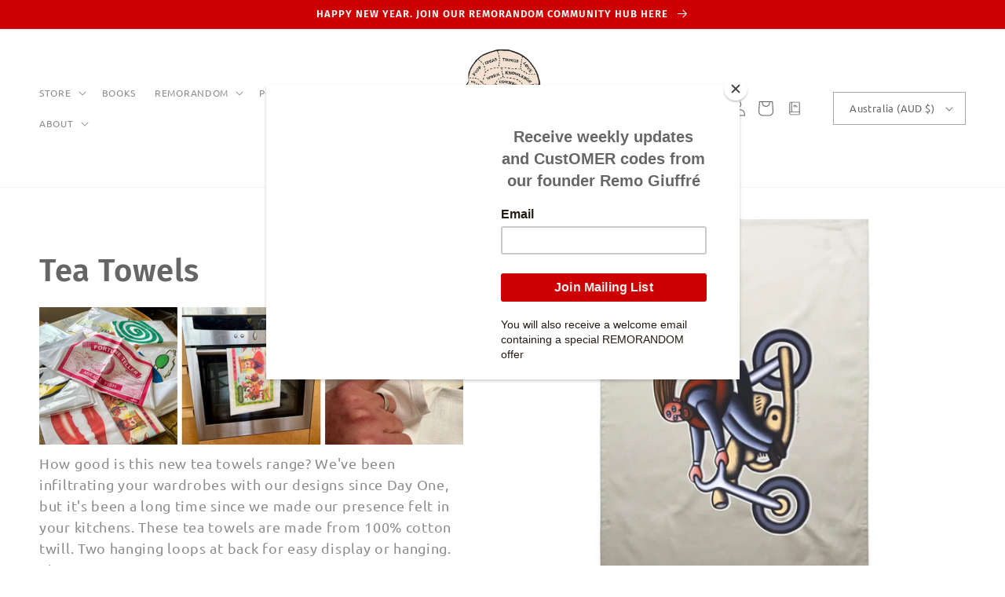

--- FILE ---
content_type: text/html; charset=utf-8
request_url: https://remosince1988.com/collections/tea-towels/smile
body_size: 58765
content:
<!doctype html>
<html class="no-js" lang="en">
  <head>
    <meta charset="utf-8">
    <meta http-equiv="X-UA-Compatible" content="IE=edge">
     <meta name="google-site-verification" content="1iFlbLfynTlirAif9AxInNaPbK8Alg5FDo6PA7VLyyI" />
    <meta name="facebook-domain-verification" content="gldmg28efvz9owbsothl5y1xlfn6bj" />
    <meta name="viewport" content="width=device-width,initial-scale=1">
    <meta name="theme-color" content="">
    <link rel="canonical" href="https://remosince1988.com/collections/tea-towels/smile">
    <link rel="preconnect" href="https://cdn.shopify.com" crossorigin><link rel="icon" type="image/png" href="//remosince1988.com/cdn/shop/files/2023_Head_RGB_500_SQ.png?crop=center&height=32&v=1679187687&width=32"><link rel="preconnect" href="https://fonts.shopifycdn.com" crossorigin><title>
      Tea Towels
 &ndash; tagged "Smile" &ndash; REMO Since 1988</title>

    
      <meta name="description" content="How good is this new tea towels range? We&#39;ve been infiltrating your wardrobes with our designs since Day One, but it&#39;s been a long time since we made our presence felt in your kitchens. These tea towels are made from 100% cotton twill. Two hanging loops at back for easy display or hanging. Size: 45cm x 70cm.">
    

    <!-- Google Tag Manager -->
<script>(function(w,d,s,l,i){w[l]=w[l]||[];w[l].push({'gtm.start':
new Date().getTime(),event:'gtm.js'});var f=d.getElementsByTagName(s)[0],
j=d.createElement(s),dl=l!='dataLayer'?'&l='+l:'';j.async=true;j.src=
'https://www.googletagmanager.com/gtm.js?id='+i+dl;f.parentNode.insertBefore(j,f);
})(window,document,'script','dataLayer','GTM-KHHSRTH');</script>
<!-- End Google Tag Manager -->
  
    

<meta property="og:site_name" content="REMO Since 1988">
<meta property="og:url" content="https://remosince1988.com/collections/tea-towels/smile">
<meta property="og:title" content="Tea Towels">
<meta property="og:type" content="website">
<meta property="og:description" content="How good is this new tea towels range? We&#39;ve been infiltrating your wardrobes with our designs since Day One, but it&#39;s been a long time since we made our presence felt in your kitchens. These tea towels are made from 100% cotton twill. Two hanging loops at back for easy display or hanging. Size: 45cm x 70cm."><meta property="og:image" content="http://remosince1988.com/cdn/shop/collections/Screen_Shot_2022-04-26_at_6.43.52_pm.png?v=1733876739">
  <meta property="og:image:secure_url" content="https://remosince1988.com/cdn/shop/collections/Screen_Shot_2022-04-26_at_6.43.52_pm.png?v=1733876739">
  <meta property="og:image:width" content="2048">
  <meta property="og:image:height" content="2048"><meta name="twitter:site" content="@remosince1988"><meta name="twitter:card" content="summary_large_image">
<meta name="twitter:title" content="Tea Towels">
<meta name="twitter:description" content="How good is this new tea towels range? We&#39;ve been infiltrating your wardrobes with our designs since Day One, but it&#39;s been a long time since we made our presence felt in your kitchens. These tea towels are made from 100% cotton twill. Two hanging loops at back for easy display or hanging. Size: 45cm x 70cm.">


    <script src="//remosince1988.com/cdn/shop/t/9/assets/global.js?v=149496944046504657681676800382" defer="defer"></script>
    <script>window.performance && window.performance.mark && window.performance.mark('shopify.content_for_header.start');</script><meta id="shopify-digital-wallet" name="shopify-digital-wallet" content="/1196142/digital_wallets/dialog">
<meta name="shopify-checkout-api-token" content="690e2e9416bb7626e258de94515eee41">
<meta id="in-context-paypal-metadata" data-shop-id="1196142" data-venmo-supported="false" data-environment="production" data-locale="en_US" data-paypal-v4="true" data-currency="AUD">
<link rel="alternate" type="application/atom+xml" title="Feed" href="/collections/tea-towels/smile.atom" />
<link rel="alternate" hreflang="x-default" href="https://remosince1988.com/collections/tea-towels/smile">
<link rel="alternate" hreflang="en" href="https://remosince1988.com/collections/tea-towels/smile">
<link rel="alternate" hreflang="en-US" href="https://remosince1988.com/en-us/collections/tea-towels/smile">
<link rel="alternate" hreflang="en-JP" href="https://remosince1988.com/en-jp/collections/tea-towels/smile">
<link rel="alternate" hreflang="en-CA" href="https://remosince1988.com/en-ca/collections/tea-towels/smile">
<link rel="alternate" hreflang="en-IN" href="https://remosince1988.com/en-in/collections/tea-towels/smile">
<link rel="alternate" hreflang="en-HK" href="https://remosince1988.com/en-hk/collections/tea-towels/smile">
<link rel="alternate" type="application/json+oembed" href="https://remosince1988.com/collections/tea-towels/smile.oembed">
<script async="async" src="/checkouts/internal/preloads.js?locale=en-AU"></script>
<link rel="preconnect" href="https://shop.app" crossorigin="anonymous">
<script async="async" src="https://shop.app/checkouts/internal/preloads.js?locale=en-AU&shop_id=1196142" crossorigin="anonymous"></script>
<script id="apple-pay-shop-capabilities" type="application/json">{"shopId":1196142,"countryCode":"AU","currencyCode":"AUD","merchantCapabilities":["supports3DS"],"merchantId":"gid:\/\/shopify\/Shop\/1196142","merchantName":"REMO Since 1988","requiredBillingContactFields":["postalAddress","email"],"requiredShippingContactFields":["postalAddress","email"],"shippingType":"shipping","supportedNetworks":["visa","masterCard","amex","jcb"],"total":{"type":"pending","label":"REMO Since 1988","amount":"1.00"},"shopifyPaymentsEnabled":true,"supportsSubscriptions":true}</script>
<script id="shopify-features" type="application/json">{"accessToken":"690e2e9416bb7626e258de94515eee41","betas":["rich-media-storefront-analytics"],"domain":"remosince1988.com","predictiveSearch":true,"shopId":1196142,"locale":"en"}</script>
<script>var Shopify = Shopify || {};
Shopify.shop = "remogeneralstore.myshopify.com";
Shopify.locale = "en";
Shopify.currency = {"active":"AUD","rate":"1.0"};
Shopify.country = "AU";
Shopify.theme = {"name":"Dcd-theme","id":132606689442,"schema_name":"DCD","schema_version":"1.0.1","theme_store_id":null,"role":"main"};
Shopify.theme.handle = "null";
Shopify.theme.style = {"id":null,"handle":null};
Shopify.cdnHost = "remosince1988.com/cdn";
Shopify.routes = Shopify.routes || {};
Shopify.routes.root = "/";</script>
<script type="module">!function(o){(o.Shopify=o.Shopify||{}).modules=!0}(window);</script>
<script>!function(o){function n(){var o=[];function n(){o.push(Array.prototype.slice.apply(arguments))}return n.q=o,n}var t=o.Shopify=o.Shopify||{};t.loadFeatures=n(),t.autoloadFeatures=n()}(window);</script>
<script>
  window.ShopifyPay = window.ShopifyPay || {};
  window.ShopifyPay.apiHost = "shop.app\/pay";
  window.ShopifyPay.redirectState = null;
</script>
<script id="shop-js-analytics" type="application/json">{"pageType":"collection"}</script>
<script defer="defer" async type="module" src="//remosince1988.com/cdn/shopifycloud/shop-js/modules/v2/client.init-shop-cart-sync_BdyHc3Nr.en.esm.js"></script>
<script defer="defer" async type="module" src="//remosince1988.com/cdn/shopifycloud/shop-js/modules/v2/chunk.common_Daul8nwZ.esm.js"></script>
<script type="module">
  await import("//remosince1988.com/cdn/shopifycloud/shop-js/modules/v2/client.init-shop-cart-sync_BdyHc3Nr.en.esm.js");
await import("//remosince1988.com/cdn/shopifycloud/shop-js/modules/v2/chunk.common_Daul8nwZ.esm.js");

  window.Shopify.SignInWithShop?.initShopCartSync?.({"fedCMEnabled":true,"windoidEnabled":true});

</script>
<script>
  window.Shopify = window.Shopify || {};
  if (!window.Shopify.featureAssets) window.Shopify.featureAssets = {};
  window.Shopify.featureAssets['shop-js'] = {"shop-cart-sync":["modules/v2/client.shop-cart-sync_QYOiDySF.en.esm.js","modules/v2/chunk.common_Daul8nwZ.esm.js"],"init-fed-cm":["modules/v2/client.init-fed-cm_DchLp9rc.en.esm.js","modules/v2/chunk.common_Daul8nwZ.esm.js"],"shop-button":["modules/v2/client.shop-button_OV7bAJc5.en.esm.js","modules/v2/chunk.common_Daul8nwZ.esm.js"],"init-windoid":["modules/v2/client.init-windoid_DwxFKQ8e.en.esm.js","modules/v2/chunk.common_Daul8nwZ.esm.js"],"shop-cash-offers":["modules/v2/client.shop-cash-offers_DWtL6Bq3.en.esm.js","modules/v2/chunk.common_Daul8nwZ.esm.js","modules/v2/chunk.modal_CQq8HTM6.esm.js"],"shop-toast-manager":["modules/v2/client.shop-toast-manager_CX9r1SjA.en.esm.js","modules/v2/chunk.common_Daul8nwZ.esm.js"],"init-shop-email-lookup-coordinator":["modules/v2/client.init-shop-email-lookup-coordinator_UhKnw74l.en.esm.js","modules/v2/chunk.common_Daul8nwZ.esm.js"],"pay-button":["modules/v2/client.pay-button_DzxNnLDY.en.esm.js","modules/v2/chunk.common_Daul8nwZ.esm.js"],"avatar":["modules/v2/client.avatar_BTnouDA3.en.esm.js"],"init-shop-cart-sync":["modules/v2/client.init-shop-cart-sync_BdyHc3Nr.en.esm.js","modules/v2/chunk.common_Daul8nwZ.esm.js"],"shop-login-button":["modules/v2/client.shop-login-button_D8B466_1.en.esm.js","modules/v2/chunk.common_Daul8nwZ.esm.js","modules/v2/chunk.modal_CQq8HTM6.esm.js"],"init-customer-accounts-sign-up":["modules/v2/client.init-customer-accounts-sign-up_C8fpPm4i.en.esm.js","modules/v2/client.shop-login-button_D8B466_1.en.esm.js","modules/v2/chunk.common_Daul8nwZ.esm.js","modules/v2/chunk.modal_CQq8HTM6.esm.js"],"init-shop-for-new-customer-accounts":["modules/v2/client.init-shop-for-new-customer-accounts_CVTO0Ztu.en.esm.js","modules/v2/client.shop-login-button_D8B466_1.en.esm.js","modules/v2/chunk.common_Daul8nwZ.esm.js","modules/v2/chunk.modal_CQq8HTM6.esm.js"],"init-customer-accounts":["modules/v2/client.init-customer-accounts_dRgKMfrE.en.esm.js","modules/v2/client.shop-login-button_D8B466_1.en.esm.js","modules/v2/chunk.common_Daul8nwZ.esm.js","modules/v2/chunk.modal_CQq8HTM6.esm.js"],"shop-follow-button":["modules/v2/client.shop-follow-button_CkZpjEct.en.esm.js","modules/v2/chunk.common_Daul8nwZ.esm.js","modules/v2/chunk.modal_CQq8HTM6.esm.js"],"lead-capture":["modules/v2/client.lead-capture_BntHBhfp.en.esm.js","modules/v2/chunk.common_Daul8nwZ.esm.js","modules/v2/chunk.modal_CQq8HTM6.esm.js"],"checkout-modal":["modules/v2/client.checkout-modal_CfxcYbTm.en.esm.js","modules/v2/chunk.common_Daul8nwZ.esm.js","modules/v2/chunk.modal_CQq8HTM6.esm.js"],"shop-login":["modules/v2/client.shop-login_Da4GZ2H6.en.esm.js","modules/v2/chunk.common_Daul8nwZ.esm.js","modules/v2/chunk.modal_CQq8HTM6.esm.js"],"payment-terms":["modules/v2/client.payment-terms_MV4M3zvL.en.esm.js","modules/v2/chunk.common_Daul8nwZ.esm.js","modules/v2/chunk.modal_CQq8HTM6.esm.js"]};
</script>
<script>(function() {
  var isLoaded = false;
  function asyncLoad() {
    if (isLoaded) return;
    isLoaded = true;
    var urls = ["https:\/\/str.rise-ai.com\/?shop=remogeneralstore.myshopify.com","https:\/\/strn.rise-ai.com\/?shop=remogeneralstore.myshopify.com","https:\/\/d1ac7owlocyo08.cloudfront.net\/storage\/scripts\/remogeneralstore.20260115033902.scripttag.js?shop=remogeneralstore.myshopify.com","\/\/cdn.shopify.com\/proxy\/66d14b99f78c0c47937de504386d400e6d26359bc46e183cd3ad95b52cb1330a\/static.cdn.printful.com\/static\/js\/external\/shopify-product-customizer.js?v=0.28\u0026shop=remogeneralstore.myshopify.com\u0026sp-cache-control=cHVibGljLCBtYXgtYWdlPTkwMA","https:\/\/chimpstatic.com\/mcjs-connected\/js\/users\/9f3866c613fe4bdb34ad2562c\/6169f12f5af65dc3c7c6fb2fc.js?shop=remogeneralstore.myshopify.com","https:\/\/loox.io\/widget\/sBZCzoxUYR\/loox.1714801831296.js?shop=remogeneralstore.myshopify.com","https:\/\/cdn.hextom.com\/js\/quickannouncementbar.js?shop=remogeneralstore.myshopify.com"];
    for (var i = 0; i < urls.length; i++) {
      var s = document.createElement('script');
      s.type = 'text/javascript';
      s.async = true;
      s.src = urls[i];
      var x = document.getElementsByTagName('script')[0];
      x.parentNode.insertBefore(s, x);
    }
  };
  if(window.attachEvent) {
    window.attachEvent('onload', asyncLoad);
  } else {
    window.addEventListener('load', asyncLoad, false);
  }
})();</script>
<script id="__st">var __st={"a":1196142,"offset":39600,"reqid":"950981b1-01cf-4507-b2c8-7e374b5c7589-1769004521","pageurl":"remosince1988.com\/collections\/tea-towels\/smile","u":"f1e4f309e76f","p":"collection","rtyp":"collection","rid":284914811042};</script>
<script>window.ShopifyPaypalV4VisibilityTracking = true;</script>
<script id="captcha-bootstrap">!function(){'use strict';const t='contact',e='account',n='new_comment',o=[[t,t],['blogs',n],['comments',n],[t,'customer']],c=[[e,'customer_login'],[e,'guest_login'],[e,'recover_customer_password'],[e,'create_customer']],r=t=>t.map((([t,e])=>`form[action*='/${t}']:not([data-nocaptcha='true']) input[name='form_type'][value='${e}']`)).join(','),a=t=>()=>t?[...document.querySelectorAll(t)].map((t=>t.form)):[];function s(){const t=[...o],e=r(t);return a(e)}const i='password',u='form_key',d=['recaptcha-v3-token','g-recaptcha-response','h-captcha-response',i],f=()=>{try{return window.sessionStorage}catch{return}},m='__shopify_v',_=t=>t.elements[u];function p(t,e,n=!1){try{const o=window.sessionStorage,c=JSON.parse(o.getItem(e)),{data:r}=function(t){const{data:e,action:n}=t;return t[m]||n?{data:e,action:n}:{data:t,action:n}}(c);for(const[e,n]of Object.entries(r))t.elements[e]&&(t.elements[e].value=n);n&&o.removeItem(e)}catch(o){console.error('form repopulation failed',{error:o})}}const l='form_type',E='cptcha';function T(t){t.dataset[E]=!0}const w=window,h=w.document,L='Shopify',v='ce_forms',y='captcha';let A=!1;((t,e)=>{const n=(g='f06e6c50-85a8-45c8-87d0-21a2b65856fe',I='https://cdn.shopify.com/shopifycloud/storefront-forms-hcaptcha/ce_storefront_forms_captcha_hcaptcha.v1.5.2.iife.js',D={infoText:'Protected by hCaptcha',privacyText:'Privacy',termsText:'Terms'},(t,e,n)=>{const o=w[L][v],c=o.bindForm;if(c)return c(t,g,e,D).then(n);var r;o.q.push([[t,g,e,D],n]),r=I,A||(h.body.append(Object.assign(h.createElement('script'),{id:'captcha-provider',async:!0,src:r})),A=!0)});var g,I,D;w[L]=w[L]||{},w[L][v]=w[L][v]||{},w[L][v].q=[],w[L][y]=w[L][y]||{},w[L][y].protect=function(t,e){n(t,void 0,e),T(t)},Object.freeze(w[L][y]),function(t,e,n,w,h,L){const[v,y,A,g]=function(t,e,n){const i=e?o:[],u=t?c:[],d=[...i,...u],f=r(d),m=r(i),_=r(d.filter((([t,e])=>n.includes(e))));return[a(f),a(m),a(_),s()]}(w,h,L),I=t=>{const e=t.target;return e instanceof HTMLFormElement?e:e&&e.form},D=t=>v().includes(t);t.addEventListener('submit',(t=>{const e=I(t);if(!e)return;const n=D(e)&&!e.dataset.hcaptchaBound&&!e.dataset.recaptchaBound,o=_(e),c=g().includes(e)&&(!o||!o.value);(n||c)&&t.preventDefault(),c&&!n&&(function(t){try{if(!f())return;!function(t){const e=f();if(!e)return;const n=_(t);if(!n)return;const o=n.value;o&&e.removeItem(o)}(t);const e=Array.from(Array(32),(()=>Math.random().toString(36)[2])).join('');!function(t,e){_(t)||t.append(Object.assign(document.createElement('input'),{type:'hidden',name:u})),t.elements[u].value=e}(t,e),function(t,e){const n=f();if(!n)return;const o=[...t.querySelectorAll(`input[type='${i}']`)].map((({name:t})=>t)),c=[...d,...o],r={};for(const[a,s]of new FormData(t).entries())c.includes(a)||(r[a]=s);n.setItem(e,JSON.stringify({[m]:1,action:t.action,data:r}))}(t,e)}catch(e){console.error('failed to persist form',e)}}(e),e.submit())}));const S=(t,e)=>{t&&!t.dataset[E]&&(n(t,e.some((e=>e===t))),T(t))};for(const o of['focusin','change'])t.addEventListener(o,(t=>{const e=I(t);D(e)&&S(e,y())}));const B=e.get('form_key'),M=e.get(l),P=B&&M;t.addEventListener('DOMContentLoaded',(()=>{const t=y();if(P)for(const e of t)e.elements[l].value===M&&p(e,B);[...new Set([...A(),...v().filter((t=>'true'===t.dataset.shopifyCaptcha))])].forEach((e=>S(e,t)))}))}(h,new URLSearchParams(w.location.search),n,t,e,['guest_login'])})(!0,!0)}();</script>
<script integrity="sha256-4kQ18oKyAcykRKYeNunJcIwy7WH5gtpwJnB7kiuLZ1E=" data-source-attribution="shopify.loadfeatures" defer="defer" src="//remosince1988.com/cdn/shopifycloud/storefront/assets/storefront/load_feature-a0a9edcb.js" crossorigin="anonymous"></script>
<script crossorigin="anonymous" defer="defer" src="//remosince1988.com/cdn/shopifycloud/storefront/assets/shopify_pay/storefront-65b4c6d7.js?v=20250812"></script>
<script data-source-attribution="shopify.dynamic_checkout.dynamic.init">var Shopify=Shopify||{};Shopify.PaymentButton=Shopify.PaymentButton||{isStorefrontPortableWallets:!0,init:function(){window.Shopify.PaymentButton.init=function(){};var t=document.createElement("script");t.src="https://remosince1988.com/cdn/shopifycloud/portable-wallets/latest/portable-wallets.en.js",t.type="module",document.head.appendChild(t)}};
</script>
<script data-source-attribution="shopify.dynamic_checkout.buyer_consent">
  function portableWalletsHideBuyerConsent(e){var t=document.getElementById("shopify-buyer-consent"),n=document.getElementById("shopify-subscription-policy-button");t&&n&&(t.classList.add("hidden"),t.setAttribute("aria-hidden","true"),n.removeEventListener("click",e))}function portableWalletsShowBuyerConsent(e){var t=document.getElementById("shopify-buyer-consent"),n=document.getElementById("shopify-subscription-policy-button");t&&n&&(t.classList.remove("hidden"),t.removeAttribute("aria-hidden"),n.addEventListener("click",e))}window.Shopify?.PaymentButton&&(window.Shopify.PaymentButton.hideBuyerConsent=portableWalletsHideBuyerConsent,window.Shopify.PaymentButton.showBuyerConsent=portableWalletsShowBuyerConsent);
</script>
<script data-source-attribution="shopify.dynamic_checkout.cart.bootstrap">document.addEventListener("DOMContentLoaded",(function(){function t(){return document.querySelector("shopify-accelerated-checkout-cart, shopify-accelerated-checkout")}if(t())Shopify.PaymentButton.init();else{new MutationObserver((function(e,n){t()&&(Shopify.PaymentButton.init(),n.disconnect())})).observe(document.body,{childList:!0,subtree:!0})}}));
</script>
<link id="shopify-accelerated-checkout-styles" rel="stylesheet" media="screen" href="https://remosince1988.com/cdn/shopifycloud/portable-wallets/latest/accelerated-checkout-backwards-compat.css" crossorigin="anonymous">
<style id="shopify-accelerated-checkout-cart">
        #shopify-buyer-consent {
  margin-top: 1em;
  display: inline-block;
  width: 100%;
}

#shopify-buyer-consent.hidden {
  display: none;
}

#shopify-subscription-policy-button {
  background: none;
  border: none;
  padding: 0;
  text-decoration: underline;
  font-size: inherit;
  cursor: pointer;
}

#shopify-subscription-policy-button::before {
  box-shadow: none;
}

      </style>
<script id="sections-script" data-sections="header,footer" defer="defer" src="//remosince1988.com/cdn/shop/t/9/compiled_assets/scripts.js?v=3747"></script>
<script>window.performance && window.performance.mark && window.performance.mark('shopify.content_for_header.end');</script>

    <script src="https://ajax.googleapis.com/ajax/libs/jquery/3.6.0/jquery.min.js"></script>
    <script src="//remosince1988.com/cdn/shop/t/9/assets/custom.js?v=78662025628075948551684204435" defer="defer"></script>

    <style data-shopify>
      @font-face {
  font-family: Ubuntu;
  font-weight: 400;
  font-style: normal;
  font-display: swap;
  src: url("//remosince1988.com/cdn/fonts/ubuntu/ubuntu_n4.2c466c9d72970fbeeea5774a5658b256f03b28fd.woff2") format("woff2"),
       url("//remosince1988.com/cdn/fonts/ubuntu/ubuntu_n4.7d58d3bbaa6e4145f1df3f31b336b0f96f56885c.woff") format("woff");
}

      @font-face {
  font-family: Ubuntu;
  font-weight: 700;
  font-style: normal;
  font-display: swap;
  src: url("//remosince1988.com/cdn/fonts/ubuntu/ubuntu_n7.4a6a6a4bfdf210d52361d51ed5ba695d22312936.woff2") format("woff2"),
       url("//remosince1988.com/cdn/fonts/ubuntu/ubuntu_n7.fa4aeac3536c478d3ad5cc842b960c40fcfddac6.woff") format("woff");
}

      @font-face {
  font-family: Ubuntu;
  font-weight: 400;
  font-style: italic;
  font-display: swap;
  src: url("//remosince1988.com/cdn/fonts/ubuntu/ubuntu_i4.e583bb209b0be46b8bdac75f5d80113af7f36c94.woff2") format("woff2"),
       url("//remosince1988.com/cdn/fonts/ubuntu/ubuntu_i4.d7a0a3b4fccf4ef458e998326e91421401b23b79.woff") format("woff");
}

      @font-face {
  font-family: Ubuntu;
  font-weight: 700;
  font-style: italic;
  font-display: swap;
  src: url("//remosince1988.com/cdn/fonts/ubuntu/ubuntu_i7.737f77bbb44c144d52150838348be2537a57490f.woff2") format("woff2"),
       url("//remosince1988.com/cdn/fonts/ubuntu/ubuntu_i7.55fd28057e8c2d7cc06dd78c018208f4caeab515.woff") format("woff");
}

      @font-face {
  font-family: "Fira Sans";
  font-weight: 600;
  font-style: normal;
  font-display: swap;
  src: url("//remosince1988.com/cdn/fonts/fira_sans/firasans_n6.6e69582c830743b0b2519d70cb6f53fae6750454.woff2") format("woff2"),
       url("//remosince1988.com/cdn/fonts/fira_sans/firasans_n6.56f6d15fcabb3c1b127727e16232daf8adf28d0a.woff") format("woff");
}


      :root {
        --font-body-family: Ubuntu, sans-serif;
        --font-body-style: normal;
        --font-body-weight: 400;
        --font-body-weight-bold: 700;

        --font-heading-family: "Fira Sans", sans-serif;
        --font-heading-style: normal;
        --font-heading-weight: 600;

        --font-body-scale: 1.0;
        --font-heading-scale: 1.0;

        --color-base-text: 102, 102, 102;
        --color-shadow: 102, 102, 102;
        --color-base-background-1: 255, 255, 255;
        --color-base-background-2: 242, 242, 242;
        --color-base-solid-button-labels: 255, 255, 255;
        --color-base-outline-button-labels: 102, 102, 102;
        --color-base-accent-1: 204, 0, 0;
        --color-base-accent-2: 251, 239, 208;
        --payment-terms-background-color: #ffffff;

        --gradient-base-background-1: #ffffff;
        --gradient-base-background-2: #f2f2f2;
        --gradient-base-accent-1: #cc0000;
        --gradient-base-accent-2: #fbefd0;

        --media-padding: px;
        --media-border-opacity: 0.05;
        --media-border-width: 0px;
        --media-radius: 0px;
        --media-shadow-opacity: 0.0;
        --media-shadow-horizontal-offset: 0px;
        --media-shadow-vertical-offset: 4px;
        --media-shadow-blur-radius: 5px;
        --media-shadow-visible: 0;
        --media-border-style: none;
                                  
        --page-width: 160rem;
        --page-width-margin: 0rem;

        --product-card-image-padding: 0.0rem;
        --product-card-corner-radius: 0.0rem;
        --product-card-text-alignment: center;
        --product-card-border-width: 0.1rem;
        --product-card-border-opacity: 0.2;
        --product-card-shadow-opacity: 0.0;
        --product-card-shadow-visible: 0;
        --product-card-shadow-horizontal-offset: 0.0rem;
        --product-card-shadow-vertical-offset: 0.4rem;
        --product-card-shadow-blur-radius: 0.5rem;
        --product-card-border-style: none;

      
        --collection-card-image-padding: 0.0rem;
        --collection-card-corner-radius: 0.0rem;
        --collection-card-text-alignment: center;
        --collection-card-border-width: 0.1rem;
        --collection-card-border-opacity: 0.2;
        --collection-card-shadow-opacity: 0.0;
        --collection-card-shadow-visible: 0;
        --collection-card-shadow-horizontal-offset: 0.0rem;
        --collection-card-shadow-vertical-offset: 0.4rem;
        --collection-card-shadow-blur-radius: 0.5rem;
        --collection-card-border-style: none;

      
        --blog-card-image-padding: 0.0rem;
        --blog-card-corner-radius: 0.0rem;
        --blog-card-text-alignment: left;
        --blog-card-border-width: 0.1rem;
        --blog-card-border-opacity: 0.2;
        --blog-card-shadow-opacity: 0.0;
        --blog-card-shadow-visible: 0;
        --blog-card-shadow-horizontal-offset: 0.0rem;
        --blog-card-shadow-vertical-offset: 0.4rem;
        --blog-card-shadow-blur-radius: 0.5rem;
        --blog-card-border-style: none;

        --badge-corner-radius: 4.0rem;

        --popup-border-width: 0px;
        --popup-border-opacity: 0.1;
        --popup-corner-radius: 0px;
        --popup-shadow-opacity: 0.0;
        --popup-shadow-horizontal-offset: 0px;
        --popup-shadow-vertical-offset: 4px;
        --popup-shadow-blur-radius: 5px;
        --popup-border-style: none;

        --drawer-border-width: 6px;
        --drawer-border-opacity: 0.1;
        --drawer-shadow-opacity: 0.0;
        --drawer-shadow-horizontal-offset: 0px;
        --drawer-shadow-vertical-offset: 4px;
        --drawer-shadow-blur-radius: 5px;
        --drawer-border-style: dashed;

        --spacing-sections-desktop: 24px;
        --spacing-sections-mobile: 20px;

        --grid-desktop-vertical-spacing: 12px;
        --grid-desktop-horizontal-spacing: 12px;
        --grid-mobile-vertical-spacing: 6px;
        --grid-mobile-horizontal-spacing: 6px;

        --text-boxes-border-opacity: 0.1;
        --text-boxes-border-width: 0px;
        --text-boxes-radius: 0px;
        --text-boxes-shadow-opacity: 0.0;
        --text-boxes-shadow-visible: 0;
        --text-boxes-shadow-horizontal-offset: 0px;
        --text-boxes-shadow-vertical-offset: 4px;
        --text-boxes-shadow-blur-radius: 5px;
        --text-border-style: none;
      
        --buttons-radius: 6px;
        --buttons-radius-outset: 7px;
        --buttons-border-width: 1px;
        --buttons-border-opacity: 1.0;
        --buttons-shadow-opacity: 0.0;
        --buttons-shadow-visible: 0;
        --buttons-shadow-horizontal-offset: 0px;
        --buttons-shadow-vertical-offset: 4px;
        --buttons-shadow-blur-radius: 5px;
        --buttons-border-offset: 0.3px;
        --buttons-border-style: none; 
        
        --inputs-radius: 0px;
        --inputs-border-width: 1px;
        --inputs-border-opacity: 0.55;
        --inputs-shadow-opacity: 0.0;
        --inputs-shadow-horizontal-offset: 0px;
        --inputs-margin-offset: 0px;
        --inputs-shadow-vertical-offset: 4px;
        --inputs-shadow-blur-radius: 5px;
        --inputs-radius-outset: 0px;
        --input-border-style: none;
      
        --variant-pills-radius: 40px;
        --variant-pills-border-width: 1px;
        --variant-pills-border-opacity: 0.55;
        --variant-pills-shadow-opacity: 0.0;
        --variant-pills-shadow-horizontal-offset: 0px;
        --variant-pills-shadow-vertical-offset: 4px;
        --variant-pills-shadow-blur-radius: 5px;
        --variant-border-style: dashed;
      }

      *,
      *::before,
      *::after {
        box-sizing: inherit;
      }

      html {
        box-sizing: border-box;
        font-size: calc(var(--font-body-scale) * 62.5%);
        height: 100%;
      }

      body {
        display: grid;
        grid-template-rows: auto auto 1fr auto;
        grid-template-columns: 100%;
        min-height: 100%;
        margin: 0;
        font-size: 1.5rem;
        letter-spacing: 0.07rem;
        line-height: 2.44rem;
        font-family: var(--font-body-family);
        font-style: var(--font-body-style);
        font-weight: var(--font-body-weight);
      }

      @media screen and (min-width: 750px) {
        body {
          font-size: 1.6rem;
        }
      }
    </style>

    <link href="//remosince1988.com/cdn/shop/t/9/assets/base.css?v=35871969297787610281717198390" rel="stylesheet" type="text/css" media="all" />
    <link href="//remosince1988.com/cdn/shop/t/9/assets/animation.css?v=30239817101575919071676800410" rel="stylesheet" type="text/css" media="all" />
    <link href="//remosince1988.com/cdn/shop/t/9/assets/custom.css?v=67072653467271631141690346294" rel="stylesheet" type="text/css" media="all" />
<link rel="preload" as="font" href="//remosince1988.com/cdn/fonts/ubuntu/ubuntu_n4.2c466c9d72970fbeeea5774a5658b256f03b28fd.woff2" type="font/woff2" crossorigin><link rel="preload" as="font" href="//remosince1988.com/cdn/fonts/fira_sans/firasans_n6.6e69582c830743b0b2519d70cb6f53fae6750454.woff2" type="font/woff2" crossorigin><link rel="stylesheet" href="//remosince1988.com/cdn/shop/t/9/assets/component-predictive-search.css?v=83512081251802922551676800382" media="print" onload="this.media='all'"><script>document.documentElement.className = document.documentElement.className.replace('no-js', 'js');
    if (Shopify.designMode) {
      document.documentElement.classList.add('shopify-design-mode');
    }
    </script>
  

<link href="https://monorail-edge.shopifysvc.com" rel="dns-prefetch">
<script>(function(){if ("sendBeacon" in navigator && "performance" in window) {try {var session_token_from_headers = performance.getEntriesByType('navigation')[0].serverTiming.find(x => x.name == '_s').description;} catch {var session_token_from_headers = undefined;}var session_cookie_matches = document.cookie.match(/_shopify_s=([^;]*)/);var session_token_from_cookie = session_cookie_matches && session_cookie_matches.length === 2 ? session_cookie_matches[1] : "";var session_token = session_token_from_headers || session_token_from_cookie || "";function handle_abandonment_event(e) {var entries = performance.getEntries().filter(function(entry) {return /monorail-edge.shopifysvc.com/.test(entry.name);});if (!window.abandonment_tracked && entries.length === 0) {window.abandonment_tracked = true;var currentMs = Date.now();var navigation_start = performance.timing.navigationStart;var payload = {shop_id: 1196142,url: window.location.href,navigation_start,duration: currentMs - navigation_start,session_token,page_type: "collection"};window.navigator.sendBeacon("https://monorail-edge.shopifysvc.com/v1/produce", JSON.stringify({schema_id: "online_store_buyer_site_abandonment/1.1",payload: payload,metadata: {event_created_at_ms: currentMs,event_sent_at_ms: currentMs}}));}}window.addEventListener('pagehide', handle_abandonment_event);}}());</script>
<script id="web-pixels-manager-setup">(function e(e,d,r,n,o){if(void 0===o&&(o={}),!Boolean(null===(a=null===(i=window.Shopify)||void 0===i?void 0:i.analytics)||void 0===a?void 0:a.replayQueue)){var i,a;window.Shopify=window.Shopify||{};var t=window.Shopify;t.analytics=t.analytics||{};var s=t.analytics;s.replayQueue=[],s.publish=function(e,d,r){return s.replayQueue.push([e,d,r]),!0};try{self.performance.mark("wpm:start")}catch(e){}var l=function(){var e={modern:/Edge?\/(1{2}[4-9]|1[2-9]\d|[2-9]\d{2}|\d{4,})\.\d+(\.\d+|)|Firefox\/(1{2}[4-9]|1[2-9]\d|[2-9]\d{2}|\d{4,})\.\d+(\.\d+|)|Chrom(ium|e)\/(9{2}|\d{3,})\.\d+(\.\d+|)|(Maci|X1{2}).+ Version\/(15\.\d+|(1[6-9]|[2-9]\d|\d{3,})\.\d+)([,.]\d+|)( \(\w+\)|)( Mobile\/\w+|) Safari\/|Chrome.+OPR\/(9{2}|\d{3,})\.\d+\.\d+|(CPU[ +]OS|iPhone[ +]OS|CPU[ +]iPhone|CPU IPhone OS|CPU iPad OS)[ +]+(15[._]\d+|(1[6-9]|[2-9]\d|\d{3,})[._]\d+)([._]\d+|)|Android:?[ /-](13[3-9]|1[4-9]\d|[2-9]\d{2}|\d{4,})(\.\d+|)(\.\d+|)|Android.+Firefox\/(13[5-9]|1[4-9]\d|[2-9]\d{2}|\d{4,})\.\d+(\.\d+|)|Android.+Chrom(ium|e)\/(13[3-9]|1[4-9]\d|[2-9]\d{2}|\d{4,})\.\d+(\.\d+|)|SamsungBrowser\/([2-9]\d|\d{3,})\.\d+/,legacy:/Edge?\/(1[6-9]|[2-9]\d|\d{3,})\.\d+(\.\d+|)|Firefox\/(5[4-9]|[6-9]\d|\d{3,})\.\d+(\.\d+|)|Chrom(ium|e)\/(5[1-9]|[6-9]\d|\d{3,})\.\d+(\.\d+|)([\d.]+$|.*Safari\/(?![\d.]+ Edge\/[\d.]+$))|(Maci|X1{2}).+ Version\/(10\.\d+|(1[1-9]|[2-9]\d|\d{3,})\.\d+)([,.]\d+|)( \(\w+\)|)( Mobile\/\w+|) Safari\/|Chrome.+OPR\/(3[89]|[4-9]\d|\d{3,})\.\d+\.\d+|(CPU[ +]OS|iPhone[ +]OS|CPU[ +]iPhone|CPU IPhone OS|CPU iPad OS)[ +]+(10[._]\d+|(1[1-9]|[2-9]\d|\d{3,})[._]\d+)([._]\d+|)|Android:?[ /-](13[3-9]|1[4-9]\d|[2-9]\d{2}|\d{4,})(\.\d+|)(\.\d+|)|Mobile Safari.+OPR\/([89]\d|\d{3,})\.\d+\.\d+|Android.+Firefox\/(13[5-9]|1[4-9]\d|[2-9]\d{2}|\d{4,})\.\d+(\.\d+|)|Android.+Chrom(ium|e)\/(13[3-9]|1[4-9]\d|[2-9]\d{2}|\d{4,})\.\d+(\.\d+|)|Android.+(UC? ?Browser|UCWEB|U3)[ /]?(15\.([5-9]|\d{2,})|(1[6-9]|[2-9]\d|\d{3,})\.\d+)\.\d+|SamsungBrowser\/(5\.\d+|([6-9]|\d{2,})\.\d+)|Android.+MQ{2}Browser\/(14(\.(9|\d{2,})|)|(1[5-9]|[2-9]\d|\d{3,})(\.\d+|))(\.\d+|)|K[Aa][Ii]OS\/(3\.\d+|([4-9]|\d{2,})\.\d+)(\.\d+|)/},d=e.modern,r=e.legacy,n=navigator.userAgent;return n.match(d)?"modern":n.match(r)?"legacy":"unknown"}(),u="modern"===l?"modern":"legacy",c=(null!=n?n:{modern:"",legacy:""})[u],f=function(e){return[e.baseUrl,"/wpm","/b",e.hashVersion,"modern"===e.buildTarget?"m":"l",".js"].join("")}({baseUrl:d,hashVersion:r,buildTarget:u}),m=function(e){var d=e.version,r=e.bundleTarget,n=e.surface,o=e.pageUrl,i=e.monorailEndpoint;return{emit:function(e){var a=e.status,t=e.errorMsg,s=(new Date).getTime(),l=JSON.stringify({metadata:{event_sent_at_ms:s},events:[{schema_id:"web_pixels_manager_load/3.1",payload:{version:d,bundle_target:r,page_url:o,status:a,surface:n,error_msg:t},metadata:{event_created_at_ms:s}}]});if(!i)return console&&console.warn&&console.warn("[Web Pixels Manager] No Monorail endpoint provided, skipping logging."),!1;try{return self.navigator.sendBeacon.bind(self.navigator)(i,l)}catch(e){}var u=new XMLHttpRequest;try{return u.open("POST",i,!0),u.setRequestHeader("Content-Type","text/plain"),u.send(l),!0}catch(e){return console&&console.warn&&console.warn("[Web Pixels Manager] Got an unhandled error while logging to Monorail."),!1}}}}({version:r,bundleTarget:l,surface:e.surface,pageUrl:self.location.href,monorailEndpoint:e.monorailEndpoint});try{o.browserTarget=l,function(e){var d=e.src,r=e.async,n=void 0===r||r,o=e.onload,i=e.onerror,a=e.sri,t=e.scriptDataAttributes,s=void 0===t?{}:t,l=document.createElement("script"),u=document.querySelector("head"),c=document.querySelector("body");if(l.async=n,l.src=d,a&&(l.integrity=a,l.crossOrigin="anonymous"),s)for(var f in s)if(Object.prototype.hasOwnProperty.call(s,f))try{l.dataset[f]=s[f]}catch(e){}if(o&&l.addEventListener("load",o),i&&l.addEventListener("error",i),u)u.appendChild(l);else{if(!c)throw new Error("Did not find a head or body element to append the script");c.appendChild(l)}}({src:f,async:!0,onload:function(){if(!function(){var e,d;return Boolean(null===(d=null===(e=window.Shopify)||void 0===e?void 0:e.analytics)||void 0===d?void 0:d.initialized)}()){var d=window.webPixelsManager.init(e)||void 0;if(d){var r=window.Shopify.analytics;r.replayQueue.forEach((function(e){var r=e[0],n=e[1],o=e[2];d.publishCustomEvent(r,n,o)})),r.replayQueue=[],r.publish=d.publishCustomEvent,r.visitor=d.visitor,r.initialized=!0}}},onerror:function(){return m.emit({status:"failed",errorMsg:"".concat(f," has failed to load")})},sri:function(e){var d=/^sha384-[A-Za-z0-9+/=]+$/;return"string"==typeof e&&d.test(e)}(c)?c:"",scriptDataAttributes:o}),m.emit({status:"loading"})}catch(e){m.emit({status:"failed",errorMsg:(null==e?void 0:e.message)||"Unknown error"})}}})({shopId: 1196142,storefrontBaseUrl: "https://remosince1988.com",extensionsBaseUrl: "https://extensions.shopifycdn.com/cdn/shopifycloud/web-pixels-manager",monorailEndpoint: "https://monorail-edge.shopifysvc.com/unstable/produce_batch",surface: "storefront-renderer",enabledBetaFlags: ["2dca8a86"],webPixelsConfigList: [{"id":"56426658","eventPayloadVersion":"v1","runtimeContext":"LAX","scriptVersion":"1","type":"CUSTOM","privacyPurposes":["MARKETING"],"name":"Meta pixel (migrated)"},{"id":"92012706","eventPayloadVersion":"v1","runtimeContext":"LAX","scriptVersion":"1","type":"CUSTOM","privacyPurposes":["ANALYTICS"],"name":"Google Analytics tag (migrated)"},{"id":"shopify-app-pixel","configuration":"{}","eventPayloadVersion":"v1","runtimeContext":"STRICT","scriptVersion":"0450","apiClientId":"shopify-pixel","type":"APP","privacyPurposes":["ANALYTICS","MARKETING"]},{"id":"shopify-custom-pixel","eventPayloadVersion":"v1","runtimeContext":"LAX","scriptVersion":"0450","apiClientId":"shopify-pixel","type":"CUSTOM","privacyPurposes":["ANALYTICS","MARKETING"]}],isMerchantRequest: false,initData: {"shop":{"name":"REMO Since 1988","paymentSettings":{"currencyCode":"AUD"},"myshopifyDomain":"remogeneralstore.myshopify.com","countryCode":"AU","storefrontUrl":"https:\/\/remosince1988.com"},"customer":null,"cart":null,"checkout":null,"productVariants":[],"purchasingCompany":null},},"https://remosince1988.com/cdn","fcfee988w5aeb613cpc8e4bc33m6693e112",{"modern":"","legacy":""},{"shopId":"1196142","storefrontBaseUrl":"https:\/\/remosince1988.com","extensionBaseUrl":"https:\/\/extensions.shopifycdn.com\/cdn\/shopifycloud\/web-pixels-manager","surface":"storefront-renderer","enabledBetaFlags":"[\"2dca8a86\"]","isMerchantRequest":"false","hashVersion":"fcfee988w5aeb613cpc8e4bc33m6693e112","publish":"custom","events":"[[\"page_viewed\",{}],[\"collection_viewed\",{\"collection\":{\"id\":\"284914811042\",\"title\":\"Tea Towels\",\"productVariants\":[{\"price\":{\"amount\":36.0,\"currencyCode\":\"AUD\"},\"product\":{\"title\":\"Smile Tea Towels\",\"vendor\":\"Ogo Merch\",\"id\":\"8554026401954\",\"untranslatedTitle\":\"Smile Tea Towels\",\"url\":\"\/products\/smile-tea-towels\",\"type\":\"Tea Towel\"},\"id\":\"45119805948066\",\"image\":{\"src\":\"\/\/remosince1988.com\/cdn\/shop\/files\/c5c87cb8bc684e35a7e936c1d5603791.jpg?v=1733818864\"},\"sku\":\"105.37.31\",\"title\":\"White \/ One Size\",\"untranslatedTitle\":\"White \/ One Size\"}]}}]]"});</script><script>
  window.ShopifyAnalytics = window.ShopifyAnalytics || {};
  window.ShopifyAnalytics.meta = window.ShopifyAnalytics.meta || {};
  window.ShopifyAnalytics.meta.currency = 'AUD';
  var meta = {"products":[{"id":8554026401954,"gid":"gid:\/\/shopify\/Product\/8554026401954","vendor":"Ogo Merch","type":"Tea Towel","handle":"smile-tea-towels","variants":[{"id":45119805948066,"price":3600,"name":"Smile Tea Towels - White \/ One Size","public_title":"White \/ One Size","sku":"105.37.31"},{"id":45119805980834,"price":3600,"name":"Smile Tea Towels - Black \/ One Size","public_title":"Black \/ One Size","sku":"105.5.31"},{"id":45119806013602,"price":3600,"name":"Smile Tea Towels - Cream \/ One Size","public_title":"Cream \/ One Size","sku":"105.12.31"}],"remote":false}],"page":{"pageType":"collection","resourceType":"collection","resourceId":284914811042,"requestId":"950981b1-01cf-4507-b2c8-7e374b5c7589-1769004521"}};
  for (var attr in meta) {
    window.ShopifyAnalytics.meta[attr] = meta[attr];
  }
</script>
<script class="analytics">
  (function () {
    var customDocumentWrite = function(content) {
      var jquery = null;

      if (window.jQuery) {
        jquery = window.jQuery;
      } else if (window.Checkout && window.Checkout.$) {
        jquery = window.Checkout.$;
      }

      if (jquery) {
        jquery('body').append(content);
      }
    };

    var hasLoggedConversion = function(token) {
      if (token) {
        return document.cookie.indexOf('loggedConversion=' + token) !== -1;
      }
      return false;
    }

    var setCookieIfConversion = function(token) {
      if (token) {
        var twoMonthsFromNow = new Date(Date.now());
        twoMonthsFromNow.setMonth(twoMonthsFromNow.getMonth() + 2);

        document.cookie = 'loggedConversion=' + token + '; expires=' + twoMonthsFromNow;
      }
    }

    var trekkie = window.ShopifyAnalytics.lib = window.trekkie = window.trekkie || [];
    if (trekkie.integrations) {
      return;
    }
    trekkie.methods = [
      'identify',
      'page',
      'ready',
      'track',
      'trackForm',
      'trackLink'
    ];
    trekkie.factory = function(method) {
      return function() {
        var args = Array.prototype.slice.call(arguments);
        args.unshift(method);
        trekkie.push(args);
        return trekkie;
      };
    };
    for (var i = 0; i < trekkie.methods.length; i++) {
      var key = trekkie.methods[i];
      trekkie[key] = trekkie.factory(key);
    }
    trekkie.load = function(config) {
      trekkie.config = config || {};
      trekkie.config.initialDocumentCookie = document.cookie;
      var first = document.getElementsByTagName('script')[0];
      var script = document.createElement('script');
      script.type = 'text/javascript';
      script.onerror = function(e) {
        var scriptFallback = document.createElement('script');
        scriptFallback.type = 'text/javascript';
        scriptFallback.onerror = function(error) {
                var Monorail = {
      produce: function produce(monorailDomain, schemaId, payload) {
        var currentMs = new Date().getTime();
        var event = {
          schema_id: schemaId,
          payload: payload,
          metadata: {
            event_created_at_ms: currentMs,
            event_sent_at_ms: currentMs
          }
        };
        return Monorail.sendRequest("https://" + monorailDomain + "/v1/produce", JSON.stringify(event));
      },
      sendRequest: function sendRequest(endpointUrl, payload) {
        // Try the sendBeacon API
        if (window && window.navigator && typeof window.navigator.sendBeacon === 'function' && typeof window.Blob === 'function' && !Monorail.isIos12()) {
          var blobData = new window.Blob([payload], {
            type: 'text/plain'
          });

          if (window.navigator.sendBeacon(endpointUrl, blobData)) {
            return true;
          } // sendBeacon was not successful

        } // XHR beacon

        var xhr = new XMLHttpRequest();

        try {
          xhr.open('POST', endpointUrl);
          xhr.setRequestHeader('Content-Type', 'text/plain');
          xhr.send(payload);
        } catch (e) {
          console.log(e);
        }

        return false;
      },
      isIos12: function isIos12() {
        return window.navigator.userAgent.lastIndexOf('iPhone; CPU iPhone OS 12_') !== -1 || window.navigator.userAgent.lastIndexOf('iPad; CPU OS 12_') !== -1;
      }
    };
    Monorail.produce('monorail-edge.shopifysvc.com',
      'trekkie_storefront_load_errors/1.1',
      {shop_id: 1196142,
      theme_id: 132606689442,
      app_name: "storefront",
      context_url: window.location.href,
      source_url: "//remosince1988.com/cdn/s/trekkie.storefront.cd680fe47e6c39ca5d5df5f0a32d569bc48c0f27.min.js"});

        };
        scriptFallback.async = true;
        scriptFallback.src = '//remosince1988.com/cdn/s/trekkie.storefront.cd680fe47e6c39ca5d5df5f0a32d569bc48c0f27.min.js';
        first.parentNode.insertBefore(scriptFallback, first);
      };
      script.async = true;
      script.src = '//remosince1988.com/cdn/s/trekkie.storefront.cd680fe47e6c39ca5d5df5f0a32d569bc48c0f27.min.js';
      first.parentNode.insertBefore(script, first);
    };
    trekkie.load(
      {"Trekkie":{"appName":"storefront","development":false,"defaultAttributes":{"shopId":1196142,"isMerchantRequest":null,"themeId":132606689442,"themeCityHash":"15440427916619647341","contentLanguage":"en","currency":"AUD","eventMetadataId":"7b8de985-caac-4be4-9af0-34518021af89"},"isServerSideCookieWritingEnabled":true,"monorailRegion":"shop_domain","enabledBetaFlags":["65f19447"]},"Session Attribution":{},"S2S":{"facebookCapiEnabled":false,"source":"trekkie-storefront-renderer","apiClientId":580111}}
    );

    var loaded = false;
    trekkie.ready(function() {
      if (loaded) return;
      loaded = true;

      window.ShopifyAnalytics.lib = window.trekkie;

      var originalDocumentWrite = document.write;
      document.write = customDocumentWrite;
      try { window.ShopifyAnalytics.merchantGoogleAnalytics.call(this); } catch(error) {};
      document.write = originalDocumentWrite;

      window.ShopifyAnalytics.lib.page(null,{"pageType":"collection","resourceType":"collection","resourceId":284914811042,"requestId":"950981b1-01cf-4507-b2c8-7e374b5c7589-1769004521","shopifyEmitted":true});

      var match = window.location.pathname.match(/checkouts\/(.+)\/(thank_you|post_purchase)/)
      var token = match? match[1]: undefined;
      if (!hasLoggedConversion(token)) {
        setCookieIfConversion(token);
        window.ShopifyAnalytics.lib.track("Viewed Product Category",{"currency":"AUD","category":"Collection: tea-towels","collectionName":"tea-towels","collectionId":284914811042,"nonInteraction":true},undefined,undefined,{"shopifyEmitted":true});
      }
    });


        var eventsListenerScript = document.createElement('script');
        eventsListenerScript.async = true;
        eventsListenerScript.src = "//remosince1988.com/cdn/shopifycloud/storefront/assets/shop_events_listener-3da45d37.js";
        document.getElementsByTagName('head')[0].appendChild(eventsListenerScript);

})();</script>
  <script>
  if (!window.ga || (window.ga && typeof window.ga !== 'function')) {
    window.ga = function ga() {
      (window.ga.q = window.ga.q || []).push(arguments);
      if (window.Shopify && window.Shopify.analytics && typeof window.Shopify.analytics.publish === 'function') {
        window.Shopify.analytics.publish("ga_stub_called", {}, {sendTo: "google_osp_migration"});
      }
      console.error("Shopify's Google Analytics stub called with:", Array.from(arguments), "\nSee https://help.shopify.com/manual/promoting-marketing/pixels/pixel-migration#google for more information.");
    };
    if (window.Shopify && window.Shopify.analytics && typeof window.Shopify.analytics.publish === 'function') {
      window.Shopify.analytics.publish("ga_stub_initialized", {}, {sendTo: "google_osp_migration"});
    }
  }
</script>
<script
  defer
  src="https://remosince1988.com/cdn/shopifycloud/perf-kit/shopify-perf-kit-3.0.4.min.js"
  data-application="storefront-renderer"
  data-shop-id="1196142"
  data-render-region="gcp-us-central1"
  data-page-type="collection"
  data-theme-instance-id="132606689442"
  data-theme-name="DCD"
  data-theme-version="1.0.1"
  data-monorail-region="shop_domain"
  data-resource-timing-sampling-rate="10"
  data-shs="true"
  data-shs-beacon="true"
  data-shs-export-with-fetch="true"
  data-shs-logs-sample-rate="1"
  data-shs-beacon-endpoint="https://remosince1988.com/api/collect"
></script>
</head>

  <body class="gradient collection">
    <!-- Google Tag Manager (noscript) -->
<noscript><iframe src="https://www.googletagmanager.com/ns.html?id=GTM-KHHSRTH"
height="0" width="0" style="display:none;visibility:hidden"></iframe></noscript>
<!-- End Google Tag Manager (noscript) -->
    <a class="skip-to-content-link button visually-hidden" href="#MainContent">
      Skip to content
    </a>

<script src="//remosince1988.com/cdn/shop/t/9/assets/cart.js?v=83971781268232213281676800381" defer="defer"></script>

<style>
  .drawer {
    visibility: hidden;
  }
</style>

<cart-drawer class="drawer is-empty">
  <div id="CartDrawer" class="cart-drawer">
    <div id="CartDrawer-Overlay"class="cart-drawer__overlay"></div>
    <div class="drawer__inner" role="dialog" aria-modal="true" aria-label="Your cart" tabindex="-1"><div class="drawer__inner-empty">
          <div class="cart-drawer__warnings center cart-drawer__warnings--has-collection">
            <div class="cart-drawer__empty-content">
              <h2 class="cart__empty-text">Your cart is empty</h2>
              <button class="drawer__close" type="button" onclick="this.closest('cart-drawer').close()" aria-label="Close"><svg xmlns="http://www.w3.org/2000/svg" aria-hidden="true" focusable="false" role="presentation" class="icon icon-close" fill="none" viewBox="0 0 18 17">
  <path d="M.865 15.978a.5.5 0 00.707.707l7.433-7.431 7.579 7.282a.501.501 0 00.846-.37.5.5 0 00-.153-.351L9.712 8.546l7.417-7.416a.5.5 0 10-.707-.708L8.991 7.853 1.413.573a.5.5 0 10-.693.72l7.563 7.268-7.418 7.417z" fill="currentColor">
</svg>
</button>
              <a href="/collections/all" class="button">
                Continue shopping
              </a><p class="cart__login-title h3">Have an account?</p>
                <p class="cart__login-paragraph">
                  <a href="/account/login" class="link underlined-link">Log in</a> to check out faster.
                </p></div>
          </div><div class="cart-drawer__collection">
              
<div class="card-wrapper animate-arrow collection-card-wrapper">
  <div class="card
    card--card
     card--media
     color-background-2 gradient
    
    "
    style="--ratio-percent: 100%;"
  >
    <div class="card__inner  ratio" style="--ratio-percent: 100%;"><div class="card__media">
          <div class="media media--transparent media--hover-effect">
            <img
              srcset="//remosince1988.com/cdn/shop/collections/book_in_hand_grande_2ac52d42-bc03-4a18-9282-faec76396207.jpg?v=1758166440&width=165 165w,//remosince1988.com/cdn/shop/collections/book_in_hand_grande_2ac52d42-bc03-4a18-9282-faec76396207.jpg?v=1758166440&width=330 330w,//remosince1988.com/cdn/shop/collections/book_in_hand_grande_2ac52d42-bc03-4a18-9282-faec76396207.jpg?v=1758166440&width=535 535w,//remosince1988.com/cdn/shop/collections/book_in_hand_grande_2ac52d42-bc03-4a18-9282-faec76396207.jpg?v=1758166440&width=750 750w,//remosince1988.com/cdn/shop/collections/book_in_hand_grande_2ac52d42-bc03-4a18-9282-faec76396207.jpg?v=1758166440&width=1000 1000w,//remosince1988.com/cdn/shop/collections/book_in_hand_grande_2ac52d42-bc03-4a18-9282-faec76396207.jpg?v=1758166440&width=1500 1500w,//remosince1988.com/cdn/shop/collections/book_in_hand_grande_2ac52d42-bc03-4a18-9282-faec76396207.jpg?v=1758166440&width=3000 3000w,//remosince1988.com/cdn/shop/collections/book_in_hand_grande_2ac52d42-bc03-4a18-9282-faec76396207.jpg?v=1758166440 3624w"
              src="//remosince1988.com/cdn/shop/collections/book_in_hand_grande_2ac52d42-bc03-4a18-9282-faec76396207.jpg?v=1758166440&width=1500"
              sizes="
              (min-width: 1600px) 1500px,
              (min-width: 750px) calc(100vw - 10rem),
              calc(100vw - 3rem)"
              alt=""
              height="3624"
              width="3624"
              loading="lazy"
              class="motion-reduce"
            >
          </div>
        </div><div class="card__content">
        <div class="card__information">
          <h3 class="card__heading">
            <a href="/collections/remo-books" class="full-unstyled-link">REMO Books
            </a>
          </h3><p class="card__caption">REMORANDOM is a biannual printed book series featuring a random curation of...<span class="icon-wrap">&nbsp;<svg viewBox="0 0 14 10" fill="none" aria-hidden="true" focusable="false" role="presentation" class="icon icon-arrow" xmlns="http://www.w3.org/2000/svg">
  <path fill-rule="evenodd" clip-rule="evenodd" d="M8.537.808a.5.5 0 01.817-.162l4 4a.5.5 0 010 .708l-4 4a.5.5 0 11-.708-.708L11.793 5.5H1a.5.5 0 010-1h10.793L8.646 1.354a.5.5 0 01-.109-.546z" fill="currentColor">
</svg>
</span>
            </p></div>   
      </div>
    </div>
     
      <div class="card__content">
        <div class="card__information">
          <h3 class="card__heading">
            <a href="/collections/remo-books" class="full-unstyled-link">REMO Books<span class="icon-wrap"><svg viewBox="0 0 14 10" fill="none" aria-hidden="true" focusable="false" role="presentation" class="icon icon-arrow" xmlns="http://www.w3.org/2000/svg">
  <path fill-rule="evenodd" clip-rule="evenodd" d="M8.537.808a.5.5 0 01.817-.162l4 4a.5.5 0 010 .708l-4 4a.5.5 0 11-.708-.708L11.793 5.5H1a.5.5 0 010-1h10.793L8.646 1.354a.5.5 0 01-.109-.546z" fill="currentColor">
</svg>
</span>
            </a>
          </h3></div>
      </div>
     
  </div>
</div>

            </div></div><div class="drawer__header">
        <h2 class="drawer__heading">Your cart</h2>
        <button class="drawer__close" type="button" onclick="this.closest('cart-drawer').close()" aria-label="Close"><svg xmlns="http://www.w3.org/2000/svg" aria-hidden="true" focusable="false" role="presentation" class="icon icon-close" fill="none" viewBox="0 0 18 17">
  <path d="M.865 15.978a.5.5 0 00.707.707l7.433-7.431 7.579 7.282a.501.501 0 00.846-.37.5.5 0 00-.153-.351L9.712 8.546l7.417-7.416a.5.5 0 10-.707-.708L8.991 7.853 1.413.573a.5.5 0 10-.693.72l7.563 7.268-7.418 7.417z" fill="currentColor">
</svg>
</button>
      </div>
      <cart-drawer-items class=" is-empty">
        <form action="/cart" id="CartDrawer-Form" class="cart__contents cart-drawer__form" method="post">
          <div id="CartDrawer-CartItems" class="drawer__contents js-contents"><p id="CartDrawer-LiveRegionText" class="visually-hidden" role="status"></p>
            <p id="CartDrawer-LineItemStatus" class="visually-hidden" aria-hidden="true" role="status">Loading...</p>
          </div>
          <div id="CartDrawer-CartErrors" role="alert"></div>
        </form>
      </cart-drawer-items>
      <div class="drawer__footer"><details id="Details-CartDrawer">
            <summary>
              <span class="summary__title">
                Order special instructions
                <svg aria-hidden="true" focusable="false" role="presentation" class="icon icon-caret" viewBox="0 0 10 6">
  <path fill-rule="evenodd" clip-rule="evenodd" d="M9.354.646a.5.5 0 00-.708 0L5 4.293 1.354.646a.5.5 0 00-.708.708l4 4a.5.5 0 00.708 0l4-4a.5.5 0 000-.708z" fill="currentColor">
</svg>

              </span>
            </summary>
            <cart-note class="cart__note field">
              <label class="visually-hidden" for="CartDrawer-Note">Order special instructions</label>
              <textarea id="CartDrawer-Note" class="text-area text-area--resize-vertical field__input" name="note" placeholder="Order special instructions"></textarea>
            </cart-note>
          </details><!-- Start blocks-->
        <!-- Subtotals-->

        <div class="cart-drawer__footer" >
          <div class="totals" role="status">
            <h2 class="totals__subtotal">Subtotal</h2>
            <p class="totals__subtotal-value">$0.00 AUD</p>
          </div>

          <div></div>

          <small class="tax-note caption-large rte">Tax included. <a href="/policies/shipping-policy">Shipping</a> calculated at checkout.
</small>
        </div>

        <!-- CTAs -->

        <div class="cart__ctas" >
          
            <button type="submit" class="cart__update-button button button--secondary" form="CartDrawer-Form">
              Cart
            </button>
          
          
          <button type="submit" id="CartDrawer-Checkout" class="cart__checkout-button button" name="checkout" form="CartDrawer-Form" disabled>
            Check out
          </button>
         
        </div>
      </div>
    </div>
  </div>
</cart-drawer>

<script>
  document.addEventListener('DOMContentLoaded', function() {
    function isIE() {
      const ua = window.navigator.userAgent;
      const msie = ua.indexOf('MSIE ');
      const trident = ua.indexOf('Trident/');

      return (msie > 0 || trident > 0);
    }

    if (!isIE()) return;
    const cartSubmitInput = document.createElement('input');
    cartSubmitInput.setAttribute('name', 'checkout');
    cartSubmitInput.setAttribute('type', 'hidden');
    document.querySelector('#cart').appendChild(cartSubmitInput);
    document.querySelector('#checkout').addEventListener('click', function(event) {
      document.querySelector('#cart').submit();
    });
  });
</script>

<script src="//remosince1988.com/cdn/shop/t/9/assets/scm-bannerslider.js?v=99469781893464531091768448373" async></script><link href="//remosince1988.com/cdn/shop/t/9/assets/scm-bannerslider.css?v=111603181540343972631684483631" rel="stylesheet" type="text/css" media="all" />
    <div id="shopify-section-announcement-bar" class="shopify-section"><div class="announcement-bar color-accent-1 gradient" role="region" aria-label="Announcement" >
<a href="https://REMORANDOM.COM" class="announcement-bar__link link link--text focus-inset animate-arrow"><div class="page-width">
                <p class="announcement-bar__message center h5">
                  HAPPY NEW YEAR. JOIN OUR REMORANDOM COMMUNITY HUB HERE
<svg viewBox="0 0 14 10" fill="none" aria-hidden="true" focusable="false" role="presentation" class="icon icon-arrow" xmlns="http://www.w3.org/2000/svg">
  <path fill-rule="evenodd" clip-rule="evenodd" d="M8.537.808a.5.5 0 01.817-.162l4 4a.5.5 0 010 .708l-4 4a.5.5 0 11-.708-.708L11.793 5.5H1a.5.5 0 010-1h10.793L8.646 1.354a.5.5 0 01-.109-.546z" fill="currentColor">
</svg>

</p>
              </div></a>
</div>
</div>
    <div id="shopify-section-header" class="shopify-section section-header"><link rel="stylesheet" href="//remosince1988.com/cdn/shop/t/9/assets/component-list-menu.css?v=151968516119678728991676800383" media="print" onload="this.media='all'">
<link rel="stylesheet" href="//remosince1988.com/cdn/shop/t/9/assets/component-search.css?v=96455689198851321781676800381" media="print" onload="this.media='all'">
<link rel="stylesheet" href="//remosince1988.com/cdn/shop/t/9/assets/component-menu-drawer.css?v=182311192829367774911676800381" media="print" onload="this.media='all'">
<link rel="stylesheet" href="//remosince1988.com/cdn/shop/t/9/assets/component-cart-notification.css?v=183358051719344305851676800381" media="print" onload="this.media='all'">
<link rel="stylesheet" href="//remosince1988.com/cdn/shop/t/9/assets/component-cart-items.css?v=23917223812499722491676800384" media="print" onload="this.media='all'"><link rel="stylesheet" href="//remosince1988.com/cdn/shop/t/9/assets/component-price.css?v=65402837579211014041676800381" media="print" onload="this.media='all'">
  <link rel="stylesheet" href="//remosince1988.com/cdn/shop/t/9/assets/component-loading-overlay.css?v=167310470843593579841676800384" media="print" onload="this.media='all'"><link rel="stylesheet" href="//remosince1988.com/cdn/shop/t/9/assets/component-mega-menu.css?v=40626306163149748991679507481" media="print" onload="this.media='all'">
  <noscript><link href="//remosince1988.com/cdn/shop/t/9/assets/component-mega-menu.css?v=40626306163149748991679507481" rel="stylesheet" type="text/css" media="all" /></noscript><link href="//remosince1988.com/cdn/shop/t/9/assets/component-cart-drawer.css?v=35930391193938886121676800381" rel="stylesheet" type="text/css" media="all" />
  <link href="//remosince1988.com/cdn/shop/t/9/assets/component-cart.css?v=78110377092253864331676800384" rel="stylesheet" type="text/css" media="all" />
  <link href="//remosince1988.com/cdn/shop/t/9/assets/component-totals.css?v=86168756436424464851676800381" rel="stylesheet" type="text/css" media="all" />
  <link href="//remosince1988.com/cdn/shop/t/9/assets/component-price.css?v=65402837579211014041676800381" rel="stylesheet" type="text/css" media="all" />
  <link href="//remosince1988.com/cdn/shop/t/9/assets/component-discounts.css?v=152760482443307489271676800382" rel="stylesheet" type="text/css" media="all" />
  <link href="//remosince1988.com/cdn/shop/t/9/assets/component-loading-overlay.css?v=167310470843593579841676800384" rel="stylesheet" type="text/css" media="all" />
<noscript><link href="//remosince1988.com/cdn/shop/t/9/assets/component-list-menu.css?v=151968516119678728991676800383" rel="stylesheet" type="text/css" media="all" /></noscript>
<noscript><link href="//remosince1988.com/cdn/shop/t/9/assets/component-search.css?v=96455689198851321781676800381" rel="stylesheet" type="text/css" media="all" /></noscript>
<noscript><link href="//remosince1988.com/cdn/shop/t/9/assets/component-menu-drawer.css?v=182311192829367774911676800381" rel="stylesheet" type="text/css" media="all" /></noscript>
<noscript><link href="//remosince1988.com/cdn/shop/t/9/assets/component-cart-notification.css?v=183358051719344305851676800381" rel="stylesheet" type="text/css" media="all" /></noscript>
<noscript><link href="//remosince1988.com/cdn/shop/t/9/assets/component-cart-items.css?v=23917223812499722491676800384" rel="stylesheet" type="text/css" media="all" /></noscript>

<style>
  header-drawer {
    justify-self: start;
    margin-left: -1.2rem;
  }

  .header__heading-logo {
    max-width: 170px;
  }

  @media screen and (min-width: 990px) {
    header-drawer {
      display: none;
    }
  }

  .menu-drawer-container {
    display: flex;
  }

  .list-menu {
    list-style: none;
    padding: 0;
    margin: 0;
  }

  .list-menu--inline {
    display: inline-flex;
    flex-wrap: wrap;
  }

  summary.list-menu__item {
    padding-right: 2.7rem;
  }

  .list-menu__item {
    display: flex;
    align-items: center;
    line-height: calc(1 + 0.3 / var(--font-body-scale));
  }

  .list-menu__item--link {
    text-decoration: none;
    padding-bottom: 1rem;
    padding-top: 1rem;
    line-height: calc(1 + 0.8 / var(--font-body-scale));
  }

  @media screen and (min-width: 750px) {
    .list-menu__item--link {
      padding-bottom: 0.5rem;
      padding-top: 0.5rem;
    }
  }
</style><style data-shopify>.header {
    padding-top: 4px;
    padding-bottom: 4px;
  }

  .section-header {
    margin-bottom: 0px;
  }

  @media screen and (min-width: 750px) {
    .section-header {
      margin-bottom: 0px;
    }
  }

  @media screen and (min-width: 990px) {
    .header {
      padding-top: 8px;
      padding-bottom: 8px;
    }
  }</style><script src="//remosince1988.com/cdn/shop/t/9/assets/details-disclosure.js?v=153497636716254413831676800383" defer="defer"></script>
<script src="//remosince1988.com/cdn/shop/t/9/assets/details-modal.js?v=4511761896672669691676800383" defer="defer"></script>
<script src="//remosince1988.com/cdn/shop/t/9/assets/cart-notification.js?v=160453272920806432391676800381" defer="defer"></script><script src="//remosince1988.com/cdn/shop/t/9/assets/cart-drawer.js?v=44260131999403604181676800382" defer="defer"></script><svg xmlns="http://www.w3.org/2000/svg" class="hidden">
  <symbol id="icon-search" viewbox="0 0 18 19" fill="none">
    <path fill-rule="evenodd" clip-rule="evenodd" d="M11.03 11.68A5.784 5.784 0 112.85 3.5a5.784 5.784 0 018.18 8.18zm.26 1.12a6.78 6.78 0 11.72-.7l5.4 5.4a.5.5 0 11-.71.7l-5.41-5.4z" fill="currentColor"/>
  </symbol>

  <symbol id="icon-close" class="icon icon-close" fill="none" viewBox="0 0 18 17">
    <path d="M.865 15.978a.5.5 0 00.707.707l7.433-7.431 7.579 7.282a.501.501 0 00.846-.37.5.5 0 00-.153-.351L9.712 8.546l7.417-7.416a.5.5 0 10-.707-.708L8.991 7.853 1.413.573a.5.5 0 10-.693.72l7.563 7.268-7.418 7.417z" fill="currentColor">
  </symbol>
</svg>
<sticky-header class="header-wrapper color-background-1 gradient header-wrapper--border-bottom">
  <header class="header header--middle-center header--mobile-center page-width header--has-menu"><header-drawer data-breakpoint="tablet">
        <details id="Details-menu-drawer-container" class="menu-drawer-container">
          <summary class="header__icon header__icon--menu header__icon--summary link focus-inset" aria-label="Menu">
            <span>
              <svg xmlns="http://www.w3.org/2000/svg" aria-hidden="true" focusable="false" role="presentation" class="icon icon-hamburger" fill="none" viewBox="0 0 18 16">
  <path d="M1 .5a.5.5 0 100 1h15.71a.5.5 0 000-1H1zM.5 8a.5.5 0 01.5-.5h15.71a.5.5 0 010 1H1A.5.5 0 01.5 8zm0 7a.5.5 0 01.5-.5h15.71a.5.5 0 010 1H1a.5.5 0 01-.5-.5z" fill="currentColor">
</svg>

              <svg xmlns="http://www.w3.org/2000/svg" aria-hidden="true" focusable="false" role="presentation" class="icon icon-close" fill="none" viewBox="0 0 18 17">
  <path d="M.865 15.978a.5.5 0 00.707.707l7.433-7.431 7.579 7.282a.501.501 0 00.846-.37.5.5 0 00-.153-.351L9.712 8.546l7.417-7.416a.5.5 0 10-.707-.708L8.991 7.853 1.413.573a.5.5 0 10-.693.72l7.563 7.268-7.418 7.417z" fill="currentColor">
</svg>

            </span>
          </summary>
          <div id="menu-drawer" class="gradient menu-drawer motion-reduce" tabindex="-1">
            <div class="menu-drawer__inner-container">
              <div class="menu-drawer__navigation-container">
                <nav class="menu-drawer__navigation">
                  <ul class="menu-drawer__menu has-submenu list-menu" role="list"><li><details id="Details-menu-drawer-menu-item-1">
                            <summary class="menu-drawer__menu-item list-menu__item link link--text focus-inset menu-drawer__menu-item--active">
                             <a class="menuExist" href="/pages/t-shirts-apparel"> STORE</a>
                              <svg viewBox="0 0 14 10" fill="none" aria-hidden="true" focusable="false" role="presentation" class="icon icon-arrow" xmlns="http://www.w3.org/2000/svg">
  <path fill-rule="evenodd" clip-rule="evenodd" d="M8.537.808a.5.5 0 01.817-.162l4 4a.5.5 0 010 .708l-4 4a.5.5 0 11-.708-.708L11.793 5.5H1a.5.5 0 010-1h10.793L8.646 1.354a.5.5 0 01-.109-.546z" fill="currentColor">
</svg>

                              <svg aria-hidden="true" focusable="false" role="presentation" class="icon icon-caret" viewBox="0 0 10 6">
  <path fill-rule="evenodd" clip-rule="evenodd" d="M9.354.646a.5.5 0 00-.708 0L5 4.293 1.354.646a.5.5 0 00-.708.708l4 4a.5.5 0 00.708 0l4-4a.5.5 0 000-.708z" fill="currentColor">
</svg>

                            </summary>
                            <div id="link-store" class="menu-drawer__submenu has-submenu gradient motion-reduce" tabindex="-1">
                              <div class="menu-drawer__inner-submenu">
                                <button class="menu-drawer__close-button link link--text focus-inset" aria-expanded="true">
                                  <svg viewBox="0 0 14 10" fill="none" aria-hidden="true" focusable="false" role="presentation" class="icon icon-arrow" xmlns="http://www.w3.org/2000/svg">
  <path fill-rule="evenodd" clip-rule="evenodd" d="M8.537.808a.5.5 0 01.817-.162l4 4a.5.5 0 010 .708l-4 4a.5.5 0 11-.708-.708L11.793 5.5H1a.5.5 0 010-1h10.793L8.646 1.354a.5.5 0 01-.109-.546z" fill="currentColor">
</svg>

                                  STORE
                                </button>
                                <ul class="menu-drawer__menu list-menu" role="list" tabindex="-1"><li><details id="Details-menu-drawer-submenu-1">
                                          <summary class="menu-drawer__menu-item link link--text list-menu__item focus-inset">
                                           <a class="menuExist" href="/pages/designs"> Designs</a>
                                            <svg viewBox="0 0 14 10" fill="none" aria-hidden="true" focusable="false" role="presentation" class="icon icon-arrow" xmlns="http://www.w3.org/2000/svg">
  <path fill-rule="evenodd" clip-rule="evenodd" d="M8.537.808a.5.5 0 01.817-.162l4 4a.5.5 0 010 .708l-4 4a.5.5 0 11-.708-.708L11.793 5.5H1a.5.5 0 010-1h10.793L8.646 1.354a.5.5 0 01-.109-.546z" fill="currentColor">
</svg>

                                            <svg aria-hidden="true" focusable="false" role="presentation" class="icon icon-caret" viewBox="0 0 10 6">
  <path fill-rule="evenodd" clip-rule="evenodd" d="M9.354.646a.5.5 0 00-.708 0L5 4.293 1.354.646a.5.5 0 00-.708.708l4 4a.5.5 0 00.708 0l4-4a.5.5 0 000-.708z" fill="currentColor">
</svg>

                                          </summary>
                                          <div id="childlink-designs" class="menu-drawer__submenu has-submenu gradient motion-reduce">
                                            <button class="menu-drawer__close-button link link--text focus-inset" aria-expanded="true">
                                              <svg viewBox="0 0 14 10" fill="none" aria-hidden="true" focusable="false" role="presentation" class="icon icon-arrow" xmlns="http://www.w3.org/2000/svg">
  <path fill-rule="evenodd" clip-rule="evenodd" d="M8.537.808a.5.5 0 01.817-.162l4 4a.5.5 0 010 .708l-4 4a.5.5 0 11-.708-.708L11.793 5.5H1a.5.5 0 010-1h10.793L8.646 1.354a.5.5 0 01-.109-.546z" fill="currentColor">
</svg>

                                              Designs
                                            </button>
                                            <ul class="menu-drawer__menu list-menu" role="list" tabindex="-1"><li>
                                                  <a href="/pages/designs" class="menu-drawer__menu-item link link--text list-menu__item focus-inset">
                                                    Browse All
                                                  </a>
                                                </li><li>
                                                  <a href="/pages/designs-new" class="menu-drawer__menu-item link link--text list-menu__item focus-inset">
                                                    Designs: NEW
                                                  </a>
                                                </li><li>
                                                  <a href="/pages/designs-for-geeks" class="menu-drawer__menu-item link link--text list-menu__item focus-inset">
                                                    Designs for Geeks
                                                  </a>
                                                </li><li>
                                                  <a href="/pages/designs-australiana" class="menu-drawer__menu-item link link--text list-menu__item focus-inset">
                                                    Designs: Australiana
                                                  </a>
                                                </li><li>
                                                  <a href="/pages/designs-for-babies-kids" class="menu-drawer__menu-item link link--text list-menu__item focus-inset">
                                                    Designs for Babies &amp; Kids
                                                  </a>
                                                </li><li>
                                                  <a href="/pages/designers" class="menu-drawer__menu-item link link--text list-menu__item focus-inset">
                                                    Design Collaborations
                                                  </a>
                                                </li><li>
                                                  <a href="/pages/designs-bondi" class="menu-drawer__menu-item link link--text list-menu__item focus-inset">
                                                    Designs: Bondi
                                                  </a>
                                                </li></ul>
                                          </div>
                                        </details></li><li><details id="Details-menu-drawer-submenu-2">
                                          <summary class="menu-drawer__menu-item link link--text list-menu__item focus-inset">
                                           <a class="menuExist" href="/pages/t-shirts-apparel"> T Shirts &amp; Apparel</a>
                                            <svg viewBox="0 0 14 10" fill="none" aria-hidden="true" focusable="false" role="presentation" class="icon icon-arrow" xmlns="http://www.w3.org/2000/svg">
  <path fill-rule="evenodd" clip-rule="evenodd" d="M8.537.808a.5.5 0 01.817-.162l4 4a.5.5 0 010 .708l-4 4a.5.5 0 11-.708-.708L11.793 5.5H1a.5.5 0 010-1h10.793L8.646 1.354a.5.5 0 01-.109-.546z" fill="currentColor">
</svg>

                                            <svg aria-hidden="true" focusable="false" role="presentation" class="icon icon-caret" viewBox="0 0 10 6">
  <path fill-rule="evenodd" clip-rule="evenodd" d="M9.354.646a.5.5 0 00-.708 0L5 4.293 1.354.646a.5.5 0 00-.708.708l4 4a.5.5 0 00.708 0l4-4a.5.5 0 000-.708z" fill="currentColor">
</svg>

                                          </summary>
                                          <div id="childlink-t-shirts-apparel" class="menu-drawer__submenu has-submenu gradient motion-reduce">
                                            <button class="menu-drawer__close-button link link--text focus-inset" aria-expanded="true">
                                              <svg viewBox="0 0 14 10" fill="none" aria-hidden="true" focusable="false" role="presentation" class="icon icon-arrow" xmlns="http://www.w3.org/2000/svg">
  <path fill-rule="evenodd" clip-rule="evenodd" d="M8.537.808a.5.5 0 01.817-.162l4 4a.5.5 0 010 .708l-4 4a.5.5 0 11-.708-.708L11.793 5.5H1a.5.5 0 010-1h10.793L8.646 1.354a.5.5 0 01-.109-.546z" fill="currentColor">
</svg>

                                              T Shirts &amp; Apparel
                                            </button>
                                            <ul class="menu-drawer__menu list-menu" role="list" tabindex="-1"><li>
                                                  <a href="/products/stripey-things" class="menu-drawer__menu-item link link--text list-menu__item focus-inset">
                                                    Stripey Things
                                                  </a>
                                                </li><li>
                                                  <a href="/collections/t-shirts-for-men-unisex" class="menu-drawer__menu-item link link--text list-menu__item focus-inset">
                                                    T Shirts for Men (Unisex)
                                                  </a>
                                                </li><li>
                                                  <a href="/collections/t-shirts-for-women" class="menu-drawer__menu-item link link--text list-menu__item focus-inset">
                                                    T Shirts for Women
                                                  </a>
                                                </li><li>
                                                  <a href="/collections/long-sleeve-t-shirts" class="menu-drawer__menu-item link link--text list-menu__item focus-inset">
                                                    Long Sleeve T Shirts
                                                  </a>
                                                </li><li>
                                                  <a href="/collections/long-sleeve-t-shirts-copy-1" class="menu-drawer__menu-item link link--text list-menu__item focus-inset">
                                                    Long Sleeve T Shirts for Women
                                                  </a>
                                                </li><li>
                                                  <a href="/collections/hoodies-for-men-unisex" class="menu-drawer__menu-item link link--text list-menu__item focus-inset">
                                                    Hoodies for Men (Unisex)
                                                  </a>
                                                </li><li>
                                                  <a href="/collections/hoodies-for-women" class="menu-drawer__menu-item link link--text list-menu__item focus-inset">
                                                    Hoodies for Women
                                                  </a>
                                                </li><li>
                                                  <a href="/collections/tank-tops" class="menu-drawer__menu-item link link--text list-menu__item focus-inset">
                                                    Tank Tops
                                                  </a>
                                                </li><li>
                                                  <a href="/collections/crop-t-shirts-for-women" class="menu-drawer__menu-item link link--text list-menu__item focus-inset">
                                                    Crop T Shirts for Women
                                                  </a>
                                                </li><li>
                                                  <a href="/collections/ringer-t-shirts" class="menu-drawer__menu-item link link--text list-menu__item focus-inset">
                                                    Ringer T Shirts
                                                  </a>
                                                </li><li>
                                                  <a href="/collections/ringer-t-shirts-for-women" class="menu-drawer__menu-item link link--text list-menu__item focus-inset">
                                                    Ringer T Shirts for Women
                                                  </a>
                                                </li><li>
                                                  <a href="/collections/t-shirts-for-kids" class="menu-drawer__menu-item link link--text list-menu__item focus-inset">
                                                    T Shirts for Kids
                                                  </a>
                                                </li><li>
                                                  <a href="/collections/hoodies-for-kids" class="menu-drawer__menu-item link link--text list-menu__item focus-inset">
                                                    Hoodies for Kids
                                                  </a>
                                                </li><li>
                                                  <a href="/collections/t-shirts-for-babies" class="menu-drawer__menu-item link link--text list-menu__item focus-inset">
                                                    T Shirts for Babies
                                                  </a>
                                                </li><li>
                                                  <a href="/collections/baby-rompers" class="menu-drawer__menu-item link link--text list-menu__item focus-inset">
                                                    Baby Rompers
                                                  </a>
                                                </li></ul>
                                          </div>
                                        </details></li><li><details id="Details-menu-drawer-submenu-3">
                                          <summary class="menu-drawer__menu-item link link--text list-menu__item focus-inset">
                                           <a class="menuExist" href="/pages/home-self"> Home &amp; Self</a>
                                            <svg viewBox="0 0 14 10" fill="none" aria-hidden="true" focusable="false" role="presentation" class="icon icon-arrow" xmlns="http://www.w3.org/2000/svg">
  <path fill-rule="evenodd" clip-rule="evenodd" d="M8.537.808a.5.5 0 01.817-.162l4 4a.5.5 0 010 .708l-4 4a.5.5 0 11-.708-.708L11.793 5.5H1a.5.5 0 010-1h10.793L8.646 1.354a.5.5 0 01-.109-.546z" fill="currentColor">
</svg>

                                            <svg aria-hidden="true" focusable="false" role="presentation" class="icon icon-caret" viewBox="0 0 10 6">
  <path fill-rule="evenodd" clip-rule="evenodd" d="M9.354.646a.5.5 0 00-.708 0L5 4.293 1.354.646a.5.5 0 00-.708.708l4 4a.5.5 0 00.708 0l4-4a.5.5 0 000-.708z" fill="currentColor">
</svg>

                                          </summary>
                                          <div id="childlink-home-self" class="menu-drawer__submenu has-submenu gradient motion-reduce">
                                            <button class="menu-drawer__close-button link link--text focus-inset" aria-expanded="true">
                                              <svg viewBox="0 0 14 10" fill="none" aria-hidden="true" focusable="false" role="presentation" class="icon icon-arrow" xmlns="http://www.w3.org/2000/svg">
  <path fill-rule="evenodd" clip-rule="evenodd" d="M8.537.808a.5.5 0 01.817-.162l4 4a.5.5 0 010 .708l-4 4a.5.5 0 11-.708-.708L11.793 5.5H1a.5.5 0 010-1h10.793L8.646 1.354a.5.5 0 01-.109-.546z" fill="currentColor">
</svg>

                                              Home &amp; Self
                                            </button>
                                            <ul class="menu-drawer__menu list-menu" role="list" tabindex="-1"><li>
                                                  <a href="/collections/aprons" class="menu-drawer__menu-item link link--text list-menu__item focus-inset">
                                                    Aprons = NEW
                                                  </a>
                                                </li><li>
                                                  <a href="/collections/enamel-mugs" class="menu-drawer__menu-item link link--text list-menu__item focus-inset">
                                                    Enamel Mugs
                                                  </a>
                                                </li><li>
                                                  <a href="/collections/tote-bags" class="menu-drawer__menu-item link link--text list-menu__item focus-inset">
                                                    Canvas Tote Bags
                                                  </a>
                                                </li><li>
                                                  <a href="/products/colour-coded-sheet-sets" class="menu-drawer__menu-item link link--text list-menu__item focus-inset">
                                                    Sheet Sets | CLEARANCE
                                                  </a>
                                                </li><li>
                                                  <a href="/collections/tea-towels" class="menu-drawer__menu-item link link--text list-menu__item focus-inset">
                                                    Tea Towels
                                                  </a>
                                                </li><li>
                                                  <a href="/collections/swimming-caps" class="menu-drawer__menu-item link link--text list-menu__item focus-inset">
                                                    Swimming Caps
                                                  </a>
                                                </li></ul>
                                          </div>
                                        </details></li><li><details id="Details-menu-drawer-submenu-4">
                                          <summary class="menu-drawer__menu-item link link--text list-menu__item focus-inset">
                                           <a class="menuExist" href="/pages/work-ideas"> Work &amp; Ideas</a>
                                            <svg viewBox="0 0 14 10" fill="none" aria-hidden="true" focusable="false" role="presentation" class="icon icon-arrow" xmlns="http://www.w3.org/2000/svg">
  <path fill-rule="evenodd" clip-rule="evenodd" d="M8.537.808a.5.5 0 01.817-.162l4 4a.5.5 0 010 .708l-4 4a.5.5 0 11-.708-.708L11.793 5.5H1a.5.5 0 010-1h10.793L8.646 1.354a.5.5 0 01-.109-.546z" fill="currentColor">
</svg>

                                            <svg aria-hidden="true" focusable="false" role="presentation" class="icon icon-caret" viewBox="0 0 10 6">
  <path fill-rule="evenodd" clip-rule="evenodd" d="M9.354.646a.5.5 0 00-.708 0L5 4.293 1.354.646a.5.5 0 00-.708.708l4 4a.5.5 0 00.708 0l4-4a.5.5 0 000-.708z" fill="currentColor">
</svg>

                                          </summary>
                                          <div id="childlink-work-ideas" class="menu-drawer__submenu has-submenu gradient motion-reduce">
                                            <button class="menu-drawer__close-button link link--text focus-inset" aria-expanded="true">
                                              <svg viewBox="0 0 14 10" fill="none" aria-hidden="true" focusable="false" role="presentation" class="icon icon-arrow" xmlns="http://www.w3.org/2000/svg">
  <path fill-rule="evenodd" clip-rule="evenodd" d="M8.537.808a.5.5 0 01.817-.162l4 4a.5.5 0 010 .708l-4 4a.5.5 0 11-.708-.708L11.793 5.5H1a.5.5 0 010-1h10.793L8.646 1.354a.5.5 0 01-.109-.546z" fill="currentColor">
</svg>

                                              Work &amp; Ideas
                                            </button>
                                            <ul class="menu-drawer__menu list-menu" role="list" tabindex="-1"><li>
                                                  <a href="/products/tempus-fugit-wallplanner" class="menu-drawer__menu-item link link--text list-menu__item focus-inset">
                                                    2026 Wallplanner | PDF Download
                                                  </a>
                                                </li><li>
                                                  <a href="/collections/remo-books" class="menu-drawer__menu-item link link--text list-menu__item focus-inset">
                                                    REMO Books
                                                  </a>
                                                </li><li>
                                                  <a href="/collections/notebooks" class="menu-drawer__menu-item link link--text list-menu__item focus-inset">
                                                    Note Books
                                                  </a>
                                                </li><li>
                                                  <a href="/products/set-of-9-sticky-note-pads" class="menu-drawer__menu-item link link--text list-menu__item focus-inset">
                                                    Sticky Note Pads
                                                  </a>
                                                </li><li>
                                                  <a href="/collections/button-badges" class="menu-drawer__menu-item link link--text list-menu__item focus-inset">
                                                    Button Badges | CLEARANCE
                                                  </a>
                                                </li><li>
                                                  <a href="/products/general-thinker-posters-set" class="menu-drawer__menu-item link link--text list-menu__item focus-inset">
                                                    Posters | CLEARANCE
                                                  </a>
                                                </li><li>
                                                  <a href="/products/shopping-list-fridge-magnet" class="menu-drawer__menu-item link link--text list-menu__item focus-inset">
                                                    Shopping List Fridge Magnet | CLEARANCE
                                                  </a>
                                                </li></ul>
                                          </div>
                                        </details></li><li><details id="Details-menu-drawer-submenu-5">
                                          <summary class="menu-drawer__menu-item link link--text list-menu__item focus-inset">
                                           <a class="menuExist" href="/pages/thoughtful-gifts"> Thoughtful Gifts</a>
                                            <svg viewBox="0 0 14 10" fill="none" aria-hidden="true" focusable="false" role="presentation" class="icon icon-arrow" xmlns="http://www.w3.org/2000/svg">
  <path fill-rule="evenodd" clip-rule="evenodd" d="M8.537.808a.5.5 0 01.817-.162l4 4a.5.5 0 010 .708l-4 4a.5.5 0 11-.708-.708L11.793 5.5H1a.5.5 0 010-1h10.793L8.646 1.354a.5.5 0 01-.109-.546z" fill="currentColor">
</svg>

                                            <svg aria-hidden="true" focusable="false" role="presentation" class="icon icon-caret" viewBox="0 0 10 6">
  <path fill-rule="evenodd" clip-rule="evenodd" d="M9.354.646a.5.5 0 00-.708 0L5 4.293 1.354.646a.5.5 0 00-.708.708l4 4a.5.5 0 00.708 0l4-4a.5.5 0 000-.708z" fill="currentColor">
</svg>

                                          </summary>
                                          <div id="childlink-thoughtful-gifts" class="menu-drawer__submenu has-submenu gradient motion-reduce">
                                            <button class="menu-drawer__close-button link link--text focus-inset" aria-expanded="true">
                                              <svg viewBox="0 0 14 10" fill="none" aria-hidden="true" focusable="false" role="presentation" class="icon icon-arrow" xmlns="http://www.w3.org/2000/svg">
  <path fill-rule="evenodd" clip-rule="evenodd" d="M8.537.808a.5.5 0 01.817-.162l4 4a.5.5 0 010 .708l-4 4a.5.5 0 11-.708-.708L11.793 5.5H1a.5.5 0 010-1h10.793L8.646 1.354a.5.5 0 01-.109-.546z" fill="currentColor">
</svg>

                                              Thoughtful Gifts
                                            </button>
                                            <ul class="menu-drawer__menu list-menu" role="list" tabindex="-1"><li>
                                                  <a href="/products/remo-dollar-gift-vouchers" class="menu-drawer__menu-item link link--text list-menu__item focus-inset">
                                                    Gift Vouchers
                                                  </a>
                                                </li><li>
                                                  <a href="/collections/2021-top-10" class="menu-drawer__menu-item link link--text list-menu__item focus-inset">
                                                    Best Sellers
                                                  </a>
                                                </li></ul>
                                          </div>
                                        </details></li><li><details id="Details-menu-drawer-submenu-6">
                                          <summary class="menu-drawer__menu-item link link--text list-menu__item focus-inset">
                                           <a class="menuExist" href="/collections/clearance"> Clearance</a>
                                            <svg viewBox="0 0 14 10" fill="none" aria-hidden="true" focusable="false" role="presentation" class="icon icon-arrow" xmlns="http://www.w3.org/2000/svg">
  <path fill-rule="evenodd" clip-rule="evenodd" d="M8.537.808a.5.5 0 01.817-.162l4 4a.5.5 0 010 .708l-4 4a.5.5 0 11-.708-.708L11.793 5.5H1a.5.5 0 010-1h10.793L8.646 1.354a.5.5 0 01-.109-.546z" fill="currentColor">
</svg>

                                            <svg aria-hidden="true" focusable="false" role="presentation" class="icon icon-caret" viewBox="0 0 10 6">
  <path fill-rule="evenodd" clip-rule="evenodd" d="M9.354.646a.5.5 0 00-.708 0L5 4.293 1.354.646a.5.5 0 00-.708.708l4 4a.5.5 0 00.708 0l4-4a.5.5 0 000-.708z" fill="currentColor">
</svg>

                                          </summary>
                                          <div id="childlink-clearance" class="menu-drawer__submenu has-submenu gradient motion-reduce">
                                            <button class="menu-drawer__close-button link link--text focus-inset" aria-expanded="true">
                                              <svg viewBox="0 0 14 10" fill="none" aria-hidden="true" focusable="false" role="presentation" class="icon icon-arrow" xmlns="http://www.w3.org/2000/svg">
  <path fill-rule="evenodd" clip-rule="evenodd" d="M8.537.808a.5.5 0 01.817-.162l4 4a.5.5 0 010 .708l-4 4a.5.5 0 11-.708-.708L11.793 5.5H1a.5.5 0 010-1h10.793L8.646 1.354a.5.5 0 01-.109-.546z" fill="currentColor">
</svg>

                                              Clearance
                                            </button>
                                            <ul class="menu-drawer__menu list-menu" role="list" tabindex="-1"><li>
                                                  <a href="/collections/clearance" class="menu-drawer__menu-item link link--text list-menu__item focus-inset">
                                                    Discontinuing Products
                                                  </a>
                                                </li></ul>
                                          </div>
                                        </details></li></ul>
                              </div>
                            </div>
                          </details></li><li><a href="/collections/remo-books" class="menu-drawer__menu-item list-menu__item link link--text focus-inset">
                            BOOKS
                          </a></li><li><details id="Details-menu-drawer-menu-item-3">
                            <summary class="menu-drawer__menu-item list-menu__item link link--text focus-inset">
                             <a class="menuExist" href="/pages/remorandom"> REMORANDOM</a>
                              <svg viewBox="0 0 14 10" fill="none" aria-hidden="true" focusable="false" role="presentation" class="icon icon-arrow" xmlns="http://www.w3.org/2000/svg">
  <path fill-rule="evenodd" clip-rule="evenodd" d="M8.537.808a.5.5 0 01.817-.162l4 4a.5.5 0 010 .708l-4 4a.5.5 0 11-.708-.708L11.793 5.5H1a.5.5 0 010-1h10.793L8.646 1.354a.5.5 0 01-.109-.546z" fill="currentColor">
</svg>

                              <svg aria-hidden="true" focusable="false" role="presentation" class="icon icon-caret" viewBox="0 0 10 6">
  <path fill-rule="evenodd" clip-rule="evenodd" d="M9.354.646a.5.5 0 00-.708 0L5 4.293 1.354.646a.5.5 0 00-.708.708l4 4a.5.5 0 00.708 0l4-4a.5.5 0 000-.708z" fill="currentColor">
</svg>

                            </summary>
                            <div id="link-remorandom" class="menu-drawer__submenu has-submenu gradient motion-reduce" tabindex="-1">
                              <div class="menu-drawer__inner-submenu">
                                <button class="menu-drawer__close-button link link--text focus-inset" aria-expanded="true">
                                  <svg viewBox="0 0 14 10" fill="none" aria-hidden="true" focusable="false" role="presentation" class="icon icon-arrow" xmlns="http://www.w3.org/2000/svg">
  <path fill-rule="evenodd" clip-rule="evenodd" d="M8.537.808a.5.5 0 01.817-.162l4 4a.5.5 0 010 .708l-4 4a.5.5 0 11-.708-.708L11.793 5.5H1a.5.5 0 010-1h10.793L8.646 1.354a.5.5 0 01-.109-.546z" fill="currentColor">
</svg>

                                  REMORANDOM
                                </button>
                                <ul class="menu-drawer__menu list-menu" role="list" tabindex="-1"><li><a href="/pages/remorandom" class="menu-drawer__menu-item link link--text list-menu__item focus-inset">
                                          REMORANDOM (RR)
                                        </a></li><li><a href="/collections/remo-books" class="menu-drawer__menu-item link link--text list-menu__item focus-inset">
                                          REMORANDOM Books
                                        </a></li><li><a href="/products/remorandom-subscription" class="menu-drawer__menu-item link link--text list-menu__item focus-inset">
                                          Subscribe to Books
                                        </a></li><li><a href="https://www.remorandom.com/" class="menu-drawer__menu-item link link--text list-menu__item focus-inset">
                                          Community HUB
                                        </a></li><li><a href="/blogs/stories" class="menu-drawer__menu-item link link--text list-menu__item focus-inset">
                                          RR Stories Archive
                                        </a></li><li><a href="/pages/media" class="menu-drawer__menu-item link link--text list-menu__item focus-inset">
                                          Media Reaction to RR
                                        </a></li><li><a href="/pages/blurbs" class="menu-drawer__menu-item link link--text list-menu__item focus-inset">
                                          Blurbs &amp; Testimonials
                                        </a></li><li><a href="/pages/stockists" class="menu-drawer__menu-item link link--text list-menu__item focus-inset">
                                          RR Stockists
                                        </a></li><li><a href="/pages/browse-copy-network" class="menu-drawer__menu-item link link--text list-menu__item focus-inset">
                                          Browse Copy Network
                                        </a></li><li><a href="/pages/video-podcasts" class="menu-drawer__menu-item link link--text list-menu__item focus-inset">
                                          Video Podcasts
                                        </a></li><li><a href="/pages/rritw" class="menu-drawer__menu-item link link--text list-menu__item focus-inset">
                                          RR in the Wild
                                        </a></li></ul>
                              </div>
                            </div>
                          </details></li><li><details id="Details-menu-drawer-menu-item-4">
                            <summary class="menu-drawer__menu-item list-menu__item link link--text focus-inset">
                             <a class="menuExist" href="/pages/video-podcasts"> PODCASTS</a>
                              <svg viewBox="0 0 14 10" fill="none" aria-hidden="true" focusable="false" role="presentation" class="icon icon-arrow" xmlns="http://www.w3.org/2000/svg">
  <path fill-rule="evenodd" clip-rule="evenodd" d="M8.537.808a.5.5 0 01.817-.162l4 4a.5.5 0 010 .708l-4 4a.5.5 0 11-.708-.708L11.793 5.5H1a.5.5 0 010-1h10.793L8.646 1.354a.5.5 0 01-.109-.546z" fill="currentColor">
</svg>

                              <svg aria-hidden="true" focusable="false" role="presentation" class="icon icon-caret" viewBox="0 0 10 6">
  <path fill-rule="evenodd" clip-rule="evenodd" d="M9.354.646a.5.5 0 00-.708 0L5 4.293 1.354.646a.5.5 0 00-.708.708l4 4a.5.5 0 00.708 0l4-4a.5.5 0 000-.708z" fill="currentColor">
</svg>

                            </summary>
                            <div id="link-podcasts" class="menu-drawer__submenu has-submenu gradient motion-reduce" tabindex="-1">
                              <div class="menu-drawer__inner-submenu">
                                <button class="menu-drawer__close-button link link--text focus-inset" aria-expanded="true">
                                  <svg viewBox="0 0 14 10" fill="none" aria-hidden="true" focusable="false" role="presentation" class="icon icon-arrow" xmlns="http://www.w3.org/2000/svg">
  <path fill-rule="evenodd" clip-rule="evenodd" d="M8.537.808a.5.5 0 01.817-.162l4 4a.5.5 0 010 .708l-4 4a.5.5 0 11-.708-.708L11.793 5.5H1a.5.5 0 010-1h10.793L8.646 1.354a.5.5 0 01-.109-.546z" fill="currentColor">
</svg>

                                  PODCASTS
                                </button>
                                <ul class="menu-drawer__menu list-menu" role="list" tabindex="-1"><li><a href="/pages/remorandom-podcast" class="menu-drawer__menu-item link link--text list-menu__item focus-inset">
                                          REMORANDOM Podcast
                                        </a></li><li><a href="/pages/remorandom-readings" class="menu-drawer__menu-item link link--text list-menu__item focus-inset">
                                          RR Chapter Readings
                                        </a></li></ul>
                              </div>
                            </div>
                          </details></li><li><a href="https://www.remorandom.com/" class="menu-drawer__menu-item list-menu__item link link--text focus-inset">
                            HUB
                          </a></li><li><details id="Details-menu-drawer-menu-item-6">
                            <summary class="menu-drawer__menu-item list-menu__item link link--text focus-inset">
                             <a class="menuExist" href="/pages/our-story"> ABOUT</a>
                              <svg viewBox="0 0 14 10" fill="none" aria-hidden="true" focusable="false" role="presentation" class="icon icon-arrow" xmlns="http://www.w3.org/2000/svg">
  <path fill-rule="evenodd" clip-rule="evenodd" d="M8.537.808a.5.5 0 01.817-.162l4 4a.5.5 0 010 .708l-4 4a.5.5 0 11-.708-.708L11.793 5.5H1a.5.5 0 010-1h10.793L8.646 1.354a.5.5 0 01-.109-.546z" fill="currentColor">
</svg>

                              <svg aria-hidden="true" focusable="false" role="presentation" class="icon icon-caret" viewBox="0 0 10 6">
  <path fill-rule="evenodd" clip-rule="evenodd" d="M9.354.646a.5.5 0 00-.708 0L5 4.293 1.354.646a.5.5 0 00-.708.708l4 4a.5.5 0 00.708 0l4-4a.5.5 0 000-.708z" fill="currentColor">
</svg>

                            </summary>
                            <div id="link-about" class="menu-drawer__submenu has-submenu gradient motion-reduce" tabindex="-1">
                              <div class="menu-drawer__inner-submenu">
                                <button class="menu-drawer__close-button link link--text focus-inset" aria-expanded="true">
                                  <svg viewBox="0 0 14 10" fill="none" aria-hidden="true" focusable="false" role="presentation" class="icon icon-arrow" xmlns="http://www.w3.org/2000/svg">
  <path fill-rule="evenodd" clip-rule="evenodd" d="M8.537.808a.5.5 0 01.817-.162l4 4a.5.5 0 010 .708l-4 4a.5.5 0 11-.708-.708L11.793 5.5H1a.5.5 0 010-1h10.793L8.646 1.354a.5.5 0 01-.109-.546z" fill="currentColor">
</svg>

                                  ABOUT
                                </button>
                                <ul class="menu-drawer__menu list-menu" role="list" tabindex="-1"><li><a href="/pages/our-story" class="menu-drawer__menu-item link link--text list-menu__item focus-inset">
                                          Our Story
                                        </a></li><li><a href="/pages/media" class="menu-drawer__menu-item link link--text list-menu__item focus-inset">
                                          Media Commentary
                                        </a></li><li><a href="/blogs/news" class="menu-drawer__menu-item link link--text list-menu__item focus-inset">
                                          News Archive
                                        </a></li><li><a href="/pages/customers" class="menu-drawer__menu-item link link--text list-menu__item focus-inset">
                                          Our CustOMERs
                                        </a></li><li><a href="/pages/our-head" class="menu-drawer__menu-item link link--text list-menu__item focus-inset">
                                          Our Head Logo
                                        </a></li><li><a href="/pages/referrals" class="menu-drawer__menu-item link link--text list-menu__item focus-inset">
                                          Referrals
                                        </a></li><li><a href="/pages/customer-faq" class="menu-drawer__menu-item link link--text list-menu__item focus-inset">
                                          FAQ
                                        </a></li><li><a href="/pages/contact" class="menu-drawer__menu-item link link--text list-menu__item focus-inset">
                                          Contact Us
                                        </a></li></ul>
                              </div>
                            </div>
                          </details></li></ul>
                </nav>
                <div class="menu-drawer__utility-links"><a href="/account/login" class="menu-drawer__account link focus-inset h5">
                      <svg xmlns="http://www.w3.org/2000/svg" aria-hidden="true" focusable="false" role="presentation" class="icon icon-account" fill="none" viewBox="0 0 18 19">
  <path fill-rule="evenodd" clip-rule="evenodd" d="M6 4.5a3 3 0 116 0 3 3 0 01-6 0zm3-4a4 4 0 100 8 4 4 0 000-8zm5.58 12.15c1.12.82 1.83 2.24 1.91 4.85H1.51c.08-2.6.79-4.03 1.9-4.85C4.66 11.75 6.5 11.5 9 11.5s4.35.26 5.58 1.15zM9 10.5c-2.5 0-4.65.24-6.17 1.35C1.27 12.98.5 14.93.5 18v.5h17V18c0-3.07-.77-5.02-2.33-6.15-1.52-1.1-3.67-1.35-6.17-1.35z" fill="currentColor">
</svg>

Log in</a><ul class="list list-social list-unstyled" role="list"><li class="list-social__item">
                        <a href="https://twitter.com/remosince1988" class="list-social__link link"><svg aria-hidden="true" focusable="false" role="presentation" class="icon icon-twitter" viewBox="0 0 18 15">
  <path fill="currentColor" d="M17.64 2.6a7.33 7.33 0 01-1.75 1.82c0 .05 0 .13.02.23l.02.23a9.97 9.97 0 01-1.69 5.54c-.57.85-1.24 1.62-2.02 2.28a9.09 9.09 0 01-2.82 1.6 10.23 10.23 0 01-8.9-.98c.34.02.61.04.83.04 1.64 0 3.1-.5 4.38-1.5a3.6 3.6 0 01-3.3-2.45A2.91 2.91 0 004 9.35a3.47 3.47 0 01-2.02-1.21 3.37 3.37 0 01-.8-2.22v-.03c.46.24.98.37 1.58.4a3.45 3.45 0 01-1.54-2.9c0-.61.14-1.2.45-1.79a9.68 9.68 0 003.2 2.6 10 10 0 004.08 1.07 3 3 0 01-.13-.8c0-.97.34-1.8 1.03-2.48A3.45 3.45 0 0112.4.96a3.49 3.49 0 012.54 1.1c.8-.15 1.54-.44 2.23-.85a3.4 3.4 0 01-1.54 1.94c.74-.1 1.4-.28 2.01-.54z">
</svg>
<span class="visually-hidden">Twitter</span>
                        </a>
                      </li><li class="list-social__item">
                        <a href="https://www.facebook.com/REMOSince1988" class="list-social__link link"><svg aria-hidden="true" focusable="false" role="presentation" class="icon icon-facebook" viewBox="0 0 18 18">
  <path fill="currentColor" d="M16.42.61c.27 0 .5.1.69.28.19.2.28.42.28.7v15.44c0 .27-.1.5-.28.69a.94.94 0 01-.7.28h-4.39v-6.7h2.25l.31-2.65h-2.56v-1.7c0-.4.1-.72.28-.93.18-.2.5-.32 1-.32h1.37V3.35c-.6-.06-1.27-.1-2.01-.1-1.01 0-1.83.3-2.45.9-.62.6-.93 1.44-.93 2.53v1.97H7.04v2.65h2.24V18H.98c-.28 0-.5-.1-.7-.28a.94.94 0 01-.28-.7V1.59c0-.27.1-.5.28-.69a.94.94 0 01.7-.28h15.44z">
</svg>
<span class="visually-hidden">Facebook</span>
                        </a>
                      </li><li class="list-social__item">
                        <a href="https://instagram.com/remosince1988" class="list-social__link link"><svg aria-hidden="true" focusable="false" role="presentation" class="icon icon-instagram" viewBox="0 0 18 18">
  <path fill="currentColor" d="M8.77 1.58c2.34 0 2.62.01 3.54.05.86.04 1.32.18 1.63.3.41.17.7.35 1.01.66.3.3.5.6.65 1 .12.32.27.78.3 1.64.05.92.06 1.2.06 3.54s-.01 2.62-.05 3.54a4.79 4.79 0 01-.3 1.63c-.17.41-.35.7-.66 1.01-.3.3-.6.5-1.01.66-.31.12-.77.26-1.63.3-.92.04-1.2.05-3.54.05s-2.62 0-3.55-.05a4.79 4.79 0 01-1.62-.3c-.42-.16-.7-.35-1.01-.66-.31-.3-.5-.6-.66-1a4.87 4.87 0 01-.3-1.64c-.04-.92-.05-1.2-.05-3.54s0-2.62.05-3.54c.04-.86.18-1.32.3-1.63.16-.41.35-.7.66-1.01.3-.3.6-.5 1-.65.32-.12.78-.27 1.63-.3.93-.05 1.2-.06 3.55-.06zm0-1.58C6.39 0 6.09.01 5.15.05c-.93.04-1.57.2-2.13.4-.57.23-1.06.54-1.55 1.02C1 1.96.7 2.45.46 3.02c-.22.56-.37 1.2-.4 2.13C0 6.1 0 6.4 0 8.77s.01 2.68.05 3.61c.04.94.2 1.57.4 2.13.23.58.54 1.07 1.02 1.56.49.48.98.78 1.55 1.01.56.22 1.2.37 2.13.4.94.05 1.24.06 3.62.06 2.39 0 2.68-.01 3.62-.05.93-.04 1.57-.2 2.13-.41a4.27 4.27 0 001.55-1.01c.49-.49.79-.98 1.01-1.56.22-.55.37-1.19.41-2.13.04-.93.05-1.23.05-3.61 0-2.39 0-2.68-.05-3.62a6.47 6.47 0 00-.4-2.13 4.27 4.27 0 00-1.02-1.55A4.35 4.35 0 0014.52.46a6.43 6.43 0 00-2.13-.41A69 69 0 008.77 0z"/>
  <path fill="currentColor" d="M8.8 4a4.5 4.5 0 100 9 4.5 4.5 0 000-9zm0 7.43a2.92 2.92 0 110-5.85 2.92 2.92 0 010 5.85zM13.43 5a1.05 1.05 0 100-2.1 1.05 1.05 0 000 2.1z">
</svg>
<span class="visually-hidden">Instagram</span>
                        </a>
                      </li><li class="list-social__item">
                        <a href="https://www.youtube.com/removision" class="list-social__link link"><svg aria-hidden="true" focusable="false" role="presentation" class="icon icon-youtube" viewBox="0 0 100 70">
  <path d="M98 11c2 7.7 2 24 2 24s0 16.3-2 24a12.5 12.5 0 01-9 9c-7.7 2-39 2-39 2s-31.3 0-39-2a12.5 12.5 0 01-9-9c-2-7.7-2-24-2-24s0-16.3 2-24c1.2-4.4 4.6-7.8 9-9 7.7-2 39-2 39-2s31.3 0 39 2c4.4 1.2 7.8 4.6 9 9zM40 50l26-15-26-15v30z" fill="currentColor">
</svg>
<span class="visually-hidden">YouTube</span>
                        </a>
                      </li></ul>
                </div>
              </div>
            </div>
          </div>
        </details>
      
        <details-modal class="logoside header__search search-right">
        <details>
          <summary class="header__icon header__icon--search header__icon--summary link focus-inset modal__toggle" aria-haspopup="dialog" aria-label="Search">
            <span>
              <svg class="modal__toggle-open icon icon-search" aria-hidden="true" focusable="false" role="presentation">
                <use href="#icon-search">
              </svg>
              <svg class="modal__toggle-close icon icon-close" aria-hidden="true" focusable="false" role="presentation">
                <use href="#icon-close">
              </svg>
            </span>
          </summary>
          <div class="search-modal modal__content gradient" role="dialog" aria-modal="true" aria-label="Search">
            <div class="modal-overlay"></div>
            <div class="search-modal__content search-modal__content-bottom" tabindex="-1"><predictive-search class="search-modal__form" data-loading-text="Loading..."><form action="/search" method="get" role="search" class="search search-modal__form">
                  <div class="field">
                    <input class="search__input field__input"
                      id="Search-In-Modal-1"
                      type="search"
                      name="q"
                      value=""
                      placeholder="Search"role="combobox"
                        aria-expanded="false"
                        aria-owns="predictive-search-results-list"
                        aria-controls="predictive-search-results-list"
                        aria-haspopup="listbox"
                        aria-autocomplete="list"
                        autocorrect="off"
                        autocomplete="off"
                        autocapitalize="off"
                        spellcheck="false">
                    <label class="field__label" for="Search-In-Modal-1">Search</label>
                    <input type="hidden" name="options[prefix]" value="last">
                    <button class="search__button field__button" aria-label="Search">
                      <svg class="icon icon-search" aria-hidden="true" focusable="false" role="presentation">
                        <use href="#icon-search">
                      </svg>
                    </button>
                  </div><div class="predictive-search predictive-search--header" tabindex="-1" data-predictive-search>
                      <div class="predictive-search__loading-state">
                        <svg aria-hidden="true" focusable="false" role="presentation" class="spinner" viewBox="0 0 66 66" xmlns="http://www.w3.org/2000/svg">
                          <circle class="path" fill="none" stroke-width="6" cx="33" cy="33" r="30"></circle>
                        </svg>
                      </div>
                    </div>

                    <span class="predictive-search-status visually-hidden" role="status" aria-hidden="true"></span></form></predictive-search><button type="button" class="modal__close-button link link--text focus-inset" aria-label="Close">
                <svg class="icon icon-close" aria-hidden="true" focusable="false" role="presentation">
                  <use href="#icon-close">
                </svg>
              </button>
            </div>
          </div>
        </details>
      </details-modal>
        
      </header-drawer><nav class="header__inline-menu selectedType">
          <ul class="list-menu list-menu--inline" role="list"><li  class="megemenu_custom" >
              
<header-menu>
                    <details id="Details-HeaderMenu-1" class="mega-menu">
                      <summary class="header__menu-item list-menu__item link focus-inset">
                         <a class="menuExist" href="/pages/t-shirts-apparel" class="header__active-menu-item">STORE</a>
                        <svg aria-hidden="true" focusable="false" role="presentation" class="icon icon-caret" viewBox="0 0 10 6">
  <path fill-rule="evenodd" clip-rule="evenodd" d="M9.354.646a.5.5 0 00-.708 0L5 4.293 1.354.646a.5.5 0 00-.708.708l4 4a.5.5 0 00.708 0l4-4a.5.5 0 000-.708z" fill="currentColor">
</svg>

                      </summary>
                  
                    <div id="MegaMenu-Content-1" class="mega-menu__content gradient motion-reduce global-settings-popup" tabindex="-1">
                    <ul class="mega-menu__list page-width" role="list"><li>
                    <a href="/pages/designs" class="mega-menu__link mega-menu__link--level-2 link">
                    Designs
                    </a><ul class="list-unstyled" role="list"><li>
                    <a href="/pages/designs" class="mega-menu__link link">
                    Browse All
                    </a>
                    </li><li>
                    <a href="/pages/designs-new" class="mega-menu__link link">
                    Designs: NEW
                    </a>
                    </li><li>
                    <a href="/pages/designs-for-geeks" class="mega-menu__link link">
                    Designs for Geeks
                    </a>
                    </li><li>
                    <a href="/pages/designs-australiana" class="mega-menu__link link">
                    Designs: Australiana
                    </a>
                    </li><li>
                    <a href="/pages/designs-for-babies-kids" class="mega-menu__link link">
                    Designs for Babies &amp; Kids
                    </a>
                    </li><li>
                    <a href="/pages/designers" class="mega-menu__link link">
                    Design Collaborations
                    </a>
                    </li><li>
                    <a href="/pages/designs-bondi" class="mega-menu__link link">
                    Designs: Bondi
                    </a>
                    </li></ul></li><li>
                    <a href="/pages/t-shirts-apparel" class="mega-menu__link mega-menu__link--level-2 link">
                    T Shirts &amp; Apparel
                    </a><ul class="list-unstyled" role="list"><li>
                    <a href="/products/stripey-things" class="mega-menu__link link">
                    Stripey Things
                    </a>
                    </li><li>
                    <a href="/collections/t-shirts-for-men-unisex" class="mega-menu__link link">
                    T Shirts for Men (Unisex)
                    </a>
                    </li><li>
                    <a href="/collections/t-shirts-for-women" class="mega-menu__link link">
                    T Shirts for Women
                    </a>
                    </li><li>
                    <a href="/collections/long-sleeve-t-shirts" class="mega-menu__link link">
                    Long Sleeve T Shirts
                    </a>
                    </li><li>
                    <a href="/collections/long-sleeve-t-shirts-copy-1" class="mega-menu__link link">
                    Long Sleeve T Shirts for Women
                    </a>
                    </li><li>
                    <a href="/collections/hoodies-for-men-unisex" class="mega-menu__link link">
                    Hoodies for Men (Unisex)
                    </a>
                    </li><li>
                    <a href="/collections/hoodies-for-women" class="mega-menu__link link">
                    Hoodies for Women
                    </a>
                    </li><li>
                    <a href="/collections/tank-tops" class="mega-menu__link link">
                    Tank Tops
                    </a>
                    </li><li>
                    <a href="/collections/crop-t-shirts-for-women" class="mega-menu__link link">
                    Crop T Shirts for Women
                    </a>
                    </li><li>
                    <a href="/collections/ringer-t-shirts" class="mega-menu__link link">
                    Ringer T Shirts
                    </a>
                    </li><li>
                    <a href="/collections/ringer-t-shirts-for-women" class="mega-menu__link link">
                    Ringer T Shirts for Women
                    </a>
                    </li><li>
                    <a href="/collections/t-shirts-for-kids" class="mega-menu__link link">
                    T Shirts for Kids
                    </a>
                    </li><li>
                    <a href="/collections/hoodies-for-kids" class="mega-menu__link link">
                    Hoodies for Kids
                    </a>
                    </li><li>
                    <a href="/collections/t-shirts-for-babies" class="mega-menu__link link">
                    T Shirts for Babies
                    </a>
                    </li><li>
                    <a href="/collections/baby-rompers" class="mega-menu__link link">
                    Baby Rompers
                    </a>
                    </li></ul></li><li>
                    <a href="/pages/home-self" class="mega-menu__link mega-menu__link--level-2 link">
                    Home &amp; Self
                    </a><ul class="list-unstyled" role="list"><li>
                    <a href="/collections/aprons" class="mega-menu__link link">
                    Aprons = NEW
                    </a>
                    </li><li>
                    <a href="/collections/enamel-mugs" class="mega-menu__link link">
                    Enamel Mugs
                    </a>
                    </li><li>
                    <a href="/collections/tote-bags" class="mega-menu__link link">
                    Canvas Tote Bags
                    </a>
                    </li><li>
                    <a href="/products/colour-coded-sheet-sets" class="mega-menu__link link">
                    Sheet Sets | CLEARANCE
                    </a>
                    </li><li>
                    <a href="/collections/tea-towels" class="mega-menu__link link">
                    Tea Towels
                    </a>
                    </li><li>
                    <a href="/collections/swimming-caps" class="mega-menu__link link">
                    Swimming Caps
                    </a>
                    </li></ul></li><li>
                    <a href="/pages/work-ideas" class="mega-menu__link mega-menu__link--level-2 link">
                    Work &amp; Ideas
                    </a><ul class="list-unstyled" role="list"><li>
                    <a href="/products/tempus-fugit-wallplanner" class="mega-menu__link link">
                    2026 Wallplanner | PDF Download
                    </a>
                    </li><li>
                    <a href="/collections/remo-books" class="mega-menu__link link">
                    REMO Books
                    </a>
                    </li><li>
                    <a href="/collections/notebooks" class="mega-menu__link link">
                    Note Books
                    </a>
                    </li><li>
                    <a href="/products/set-of-9-sticky-note-pads" class="mega-menu__link link">
                    Sticky Note Pads
                    </a>
                    </li><li>
                    <a href="/collections/button-badges" class="mega-menu__link link">
                    Button Badges | CLEARANCE
                    </a>
                    </li><li>
                    <a href="/products/general-thinker-posters-set" class="mega-menu__link link">
                    Posters | CLEARANCE
                    </a>
                    </li><li>
                    <a href="/products/shopping-list-fridge-magnet" class="mega-menu__link link">
                    Shopping List Fridge Magnet | CLEARANCE
                    </a>
                    </li></ul></li><li>
                    <a href="/pages/thoughtful-gifts" class="mega-menu__link mega-menu__link--level-2 link">
                    Thoughtful Gifts
                    </a><ul class="list-unstyled" role="list"><li>
                    <a href="/products/remo-dollar-gift-vouchers" class="mega-menu__link link">
                    Gift Vouchers
                    </a>
                    </li><li>
                    <a href="/collections/2021-top-10" class="mega-menu__link link">
                    Best Sellers
                    </a>
                    </li></ul></li><li>
                    <a href="/collections/clearance" class="mega-menu__link mega-menu__link--level-2 link">
                    Clearance
                    </a><ul class="list-unstyled" role="list"><li>
                    <a href="/collections/clearance" class="mega-menu__link link">
                    Discontinuing Products
                    </a>
                    </li></ul></li></ul>
                    </div>
                  
                    
                    </details>
                  </header-menu></li><li >
              
<a href="/collections/remo-books" class="header__menu-item list-menu__item link link--text focus-inset">
                    <span>BOOKS</span>
                  </a></li><li  class="megemenu_custom" >
              
<header-menu>
                    <details id="Details-HeaderMenu-3" class="">
                      <summary class="header__menu-item list-menu__item link focus-inset">
                         <a class="menuExist" href="/pages/remorandom">REMORANDOM</a>
                        <svg aria-hidden="true" focusable="false" role="presentation" class="icon icon-caret" viewBox="0 0 10 6">
  <path fill-rule="evenodd" clip-rule="evenodd" d="M9.354.646a.5.5 0 00-.708 0L5 4.293 1.354.646a.5.5 0 00-.708.708l4 4a.5.5 0 00.708 0l4-4a.5.5 0 000-.708z" fill="currentColor">
</svg>

                      </summary>
                  
                    <ul id="HeaderMenu-MenuList-3" class="header__submenu list-menu list-menu--disclosure gradient caption-large motion-reduce global-settings-popup" role="list" tabindex="-1"><li><a class="menuExist"  href="/pages/remorandom" class="header__menu-item list-menu__item link link--text focus-inset caption-large">
                                REMORANDOM (RR)
                              </a></li><li><a class="menuExist"  href="/collections/remo-books" class="header__menu-item list-menu__item link link--text focus-inset caption-large">
                                REMORANDOM Books
                              </a></li><li><a class="menuExist"  href="/products/remorandom-subscription" class="header__menu-item list-menu__item link link--text focus-inset caption-large">
                                Subscribe to Books
                              </a></li><li><a class="menuExist"  href="https://www.remorandom.com/" class="header__menu-item list-menu__item link link--text focus-inset caption-large">
                                Community HUB
                              </a></li><li><a class="menuExist"  href="/blogs/stories" class="header__menu-item list-menu__item link link--text focus-inset caption-large">
                                RR Stories Archive
                              </a></li><li><a class="menuExist"  href="/pages/media" class="header__menu-item list-menu__item link link--text focus-inset caption-large">
                                Media Reaction to RR
                              </a></li><li><a class="menuExist"  href="/pages/blurbs" class="header__menu-item list-menu__item link link--text focus-inset caption-large">
                                Blurbs &amp; Testimonials
                              </a></li><li><a class="menuExist"  href="/pages/stockists" class="header__menu-item list-menu__item link link--text focus-inset caption-large">
                                RR Stockists
                              </a></li><li><a class="menuExist"  href="/pages/browse-copy-network" class="header__menu-item list-menu__item link link--text focus-inset caption-large">
                                Browse Copy Network
                              </a></li><li><a class="menuExist"  href="/pages/video-podcasts" class="header__menu-item list-menu__item link link--text focus-inset caption-large">
                                Video Podcasts
                              </a></li><li><a class="menuExist"  href="/pages/rritw" class="header__menu-item list-menu__item link link--text focus-inset caption-large">
                                RR in the Wild
                              </a></li></ul>
                  
                    
                    </details>
                  </header-menu></li><li  class="megemenu_custom" >
              
<header-menu>
                    <details id="Details-HeaderMenu-4" class="">
                      <summary class="header__menu-item list-menu__item link focus-inset">
                         <a class="menuExist" href="/pages/video-podcasts">PODCASTS</a>
                        <svg aria-hidden="true" focusable="false" role="presentation" class="icon icon-caret" viewBox="0 0 10 6">
  <path fill-rule="evenodd" clip-rule="evenodd" d="M9.354.646a.5.5 0 00-.708 0L5 4.293 1.354.646a.5.5 0 00-.708.708l4 4a.5.5 0 00.708 0l4-4a.5.5 0 000-.708z" fill="currentColor">
</svg>

                      </summary>
                  
                    <ul id="HeaderMenu-MenuList-4" class="header__submenu list-menu list-menu--disclosure gradient caption-large motion-reduce global-settings-popup" role="list" tabindex="-1"><li><a class="menuExist"  href="/pages/remorandom-podcast" class="header__menu-item list-menu__item link link--text focus-inset caption-large">
                                REMORANDOM Podcast
                              </a></li><li><a class="menuExist"  href="/pages/remorandom-readings" class="header__menu-item list-menu__item link link--text focus-inset caption-large">
                                RR Chapter Readings
                              </a></li></ul>
                  
                    
                    </details>
                  </header-menu></li><li >
              
<a href="https://www.remorandom.com/" class="header__menu-item list-menu__item link link--text focus-inset">
                    <span>HUB</span>
                  </a></li><li  class="megemenu_custom" >
              
<header-menu>
                    <details id="Details-HeaderMenu-6" class="">
                      <summary class="header__menu-item list-menu__item link focus-inset">
                         <a class="menuExist" href="/pages/our-story">ABOUT</a>
                        <svg aria-hidden="true" focusable="false" role="presentation" class="icon icon-caret" viewBox="0 0 10 6">
  <path fill-rule="evenodd" clip-rule="evenodd" d="M9.354.646a.5.5 0 00-.708 0L5 4.293 1.354.646a.5.5 0 00-.708.708l4 4a.5.5 0 00.708 0l4-4a.5.5 0 000-.708z" fill="currentColor">
</svg>

                      </summary>
                  
                    <ul id="HeaderMenu-MenuList-6" class="header__submenu list-menu list-menu--disclosure gradient caption-large motion-reduce global-settings-popup" role="list" tabindex="-1"><li><a class="menuExist"  href="/pages/our-story" class="header__menu-item list-menu__item link link--text focus-inset caption-large">
                                Our Story
                              </a></li><li><a class="menuExist"  href="/pages/media" class="header__menu-item list-menu__item link link--text focus-inset caption-large">
                                Media Commentary
                              </a></li><li><a class="menuExist"  href="/blogs/news" class="header__menu-item list-menu__item link link--text focus-inset caption-large">
                                News Archive
                              </a></li><li><a class="menuExist"  href="/pages/customers" class="header__menu-item list-menu__item link link--text focus-inset caption-large">
                                Our CustOMERs
                              </a></li><li><a class="menuExist"  href="/pages/our-head" class="header__menu-item list-menu__item link link--text focus-inset caption-large">
                                Our Head Logo
                              </a></li><li><a class="menuExist"  href="/pages/referrals" class="header__menu-item list-menu__item link link--text focus-inset caption-large">
                                Referrals
                              </a></li><li><a class="menuExist"  href="/pages/customer-faq" class="header__menu-item list-menu__item link link--text focus-inset caption-large">
                                FAQ
                              </a></li><li><a class="menuExist"  href="/pages/contact" class="header__menu-item list-menu__item link link--text focus-inset caption-large">
                                Contact Us
                              </a></li></ul>
                  
                    
                    </details>
                  </header-menu></li></ul>
   
        </nav><a href="/" class="header__heading-link link link--text focus-inset"><img src="//remosince1988.com/cdn/shop/files/2023_Head_RGB_500_SQ_12f19cba-b277-4fd0-828e-b560f3f2f7cf.png?v=1681524002" alt="REMO Since 1988" srcset="//remosince1988.com/cdn/shop/files/2023_Head_RGB_500_SQ_12f19cba-b277-4fd0-828e-b560f3f2f7cf.png?v=1681524002&amp;width=50 50w, //remosince1988.com/cdn/shop/files/2023_Head_RGB_500_SQ_12f19cba-b277-4fd0-828e-b560f3f2f7cf.png?v=1681524002&amp;width=100 100w, //remosince1988.com/cdn/shop/files/2023_Head_RGB_500_SQ_12f19cba-b277-4fd0-828e-b560f3f2f7cf.png?v=1681524002&amp;width=150 150w, //remosince1988.com/cdn/shop/files/2023_Head_RGB_500_SQ_12f19cba-b277-4fd0-828e-b560f3f2f7cf.png?v=1681524002&amp;width=200 200w, //remosince1988.com/cdn/shop/files/2023_Head_RGB_500_SQ_12f19cba-b277-4fd0-828e-b560f3f2f7cf.png?v=1681524002&amp;width=250 250w, //remosince1988.com/cdn/shop/files/2023_Head_RGB_500_SQ_12f19cba-b277-4fd0-828e-b560f3f2f7cf.png?v=1681524002&amp;width=300 300w, //remosince1988.com/cdn/shop/files/2023_Head_RGB_500_SQ_12f19cba-b277-4fd0-828e-b560f3f2f7cf.png?v=1681524002&amp;width=400 400w, //remosince1988.com/cdn/shop/files/2023_Head_RGB_500_SQ_12f19cba-b277-4fd0-828e-b560f3f2f7cf.png?v=1681524002&amp;width=500 500w" width="170" height="170.0" class="header__heading-logo">
</a><div class="header__icons">

 
      
        <details-modal class="header__search search-right">
        <details>
          <summary class="header__icon header__icon--search header__icon--summary link focus-inset modal__toggle" aria-haspopup="dialog" aria-label="Search">
            <span>
              <svg class="modal__toggle-open icon icon-search" aria-hidden="true" focusable="false" role="presentation">
                <use href="#icon-search">
              </svg>
              <svg class="modal__toggle-close icon icon-close" aria-hidden="true" focusable="false" role="presentation">
                <use href="#icon-close">
              </svg>
            </span>
          </summary>
          <div class="search-modal modal__content gradient" role="dialog" aria-modal="true" aria-label="Search">
            <div class="modal-overlay"></div>
            <div class="search-modal__content search-modal__content-bottom" tabindex="-1"><predictive-search class="search-modal__form" data-loading-text="Loading..."><form action="/search" method="get" role="search" class="search search-modal__form">
                  <div class="field">
                    <input class="search__input field__input"
                      id="Search-In-Modal"
                      type="search"
                      name="q"
                      value=""
                      placeholder="Search"role="combobox"
                        aria-expanded="false"
                        aria-owns="predictive-search-results-list"
                        aria-controls="predictive-search-results-list"
                        aria-haspopup="listbox"
                        aria-autocomplete="list"
                        autocorrect="off"
                        autocomplete="off"
                        autocapitalize="off"
                        spellcheck="false">
                    <label class="field__label" for="Search-In-Modal">Search</label>
                    <input type="hidden" name="options[prefix]" value="last">
                    <button class="search__button field__button" aria-label="Search">
                      <svg class="icon icon-search" aria-hidden="true" focusable="false" role="presentation">
                        <use href="#icon-search">
                      </svg>
                    </button>
                  </div><div class="predictive-search predictive-search--header" tabindex="-1" data-predictive-search>
                      <div class="predictive-search__loading-state">
                        <svg aria-hidden="true" focusable="false" role="presentation" class="spinner" viewBox="0 0 66 66" xmlns="http://www.w3.org/2000/svg">
                          <circle class="path" fill="none" stroke-width="6" cx="33" cy="33" r="30"></circle>
                        </svg>
                      </div>
                    </div>

                    <span class="predictive-search-status visually-hidden" role="status" aria-hidden="true"></span></form></predictive-search><button type="button" class="search-modal__close-button modal__close-button link link--text focus-inset" aria-label="Close">
                <svg class="icon icon-close" aria-hidden="true" focusable="false" role="presentation">
                  <use href="#icon-close">
                </svg>
              </button>
            </div>
          </div>
        </details>
      </details-modal>

<a href="/account/login" class="header__icon header__icon--account link focus-inset small-hide">
          <svg xmlns="http://www.w3.org/2000/svg" aria-hidden="true" focusable="false" role="presentation" class="icon icon-account" fill="none" viewBox="0 0 18 19">
  <path fill-rule="evenodd" clip-rule="evenodd" d="M6 4.5a3 3 0 116 0 3 3 0 01-6 0zm3-4a4 4 0 100 8 4 4 0 000-8zm5.58 12.15c1.12.82 1.83 2.24 1.91 4.85H1.51c.08-2.6.79-4.03 1.9-4.85C4.66 11.75 6.5 11.5 9 11.5s4.35.26 5.58 1.15zM9 10.5c-2.5 0-4.65.24-6.17 1.35C1.27 12.98.5 14.93.5 18v.5h17V18c0-3.07-.77-5.02-2.33-6.15-1.52-1.1-3.67-1.35-6.17-1.35z" fill="currentColor">
</svg>

          <span class="visually-hidden">Log in</span>
        </a><a href="/cart" class="header__icon header__icon--cart link focus-inset" id="cart-icon-bubble"><svg class="icon icon-cart-empty" aria-hidden="true" focusable="false" role="presentation" xmlns="http://www.w3.org/2000/svg" viewBox="0 0 40 40" fill="none">
  <path d="m15.75 11.8h-3.16l-.77 11.6a5 5 0 0 0 4.99 5.34h7.38a5 5 0 0 0 4.99-5.33l-.78-11.61zm0 1h-2.22l-.71 10.67a4 4 0 0 0 3.99 4.27h7.38a4 4 0 0 0 4-4.27l-.72-10.67h-2.22v.63a4.75 4.75 0 1 1 -9.5 0zm8.5 0h-7.5v.63a3.75 3.75 0 1 0 7.5 0z" fill="currentColor" fill-rule="evenodd"/>
</svg>
<span class="visually-hidden">Cart</span></a><a href="/pages/stories" class="header__icon header__custom link focus-inset small-hide">
          <svg class="icon icon-accordion color-foreground-text" aria-hidden="true" focusable="false" role="presentation" xmlns="http://www.w3.org/2000/svg" width="20" height="20" viewBox="0 0 20 20"><svg fill="#000000" width="20px" height="20px" viewBox="0 0 0.6 0.6" xmlns="http://www.w3.org/2000/svg"><path d="M0.2 0.075L0.2 0.425L0.475 0.425L0.475 0.088C0.475 0.081 0.469 0.075 0.463 0.075L0.2 0.075ZM0.175 0.075L0.163 0.075C0.142 0.075 0.125 0.092 0.125 0.113L0.125 0.437C0.135 0.43 0.148 0.425 0.163 0.425L0.175 0.425L0.175 0.075ZM0.104 0.509C0.101 0.507 0.1 0.504 0.1 0.5L0.1 0.113C0.1 0.078 0.128 0.05 0.163 0.05L0.463 0.05C0.483 0.05 0.5 0.067 0.5 0.088L0.5 0.513C0.5 0.533 0.483 0.55 0.463 0.55L0.163 0.55C0.136 0.55 0.113 0.533 0.104 0.509L0.104 0.509ZM0.475 0.45L0.163 0.45C0.142 0.45 0.125 0.467 0.125 0.488C0.125 0.508 0.142 0.525 0.163 0.525L0.463 0.525C0.469 0.525 0.475 0.519 0.475 0.513L0.475 0.45ZM0.263 0.25C0.256 0.25 0.25 0.244 0.25 0.238C0.25 0.231 0.256 0.225 0.263 0.225L0.413 0.225C0.419 0.225 0.425 0.231 0.425 0.238C0.425 0.244 0.419 0.25 0.413 0.25L0.263 0.25ZM0.263 0.2C0.256 0.2 0.25 0.194 0.25 0.188C0.25 0.181 0.256 0.175 0.263 0.175L0.363 0.175C0.369 0.175 0.375 0.181 0.375 0.188C0.375 0.194 0.369 0.2 0.363 0.2L0.263 0.2Z"/></svg></svg>
          <span class="visually-hidden">customText</span>
        </a><div class="footer__column footer__localization isolate"><noscript><form method="post" action="/localization" id="FooterCountryFormNoScript" accept-charset="UTF-8" class="localization-form" enctype="multipart/form-data"><input type="hidden" name="form_type" value="localization" /><input type="hidden" name="utf8" value="✓" /><input type="hidden" name="_method" value="put" /><input type="hidden" name="return_to" value="/collections/tea-towels/smile" /><div class="localization-form__select">
                <h2 class="visually-hidden" id="FooterCountryLabelNoScript">Country/region</h2>
                <select class="localization-selector link" name="country_code" aria-labelledby="FooterCountryLabelNoScript"><option value="AF">
                      Afghanistan (AUD $)
                    </option><option value="AX">
                      Åland Islands (AUD $)
                    </option><option value="AL">
                      Albania (AUD $)
                    </option><option value="DZ">
                      Algeria (AUD $)
                    </option><option value="AD">
                      Andorra (AUD $)
                    </option><option value="AO">
                      Angola (AUD $)
                    </option><option value="AI">
                      Anguilla (AUD $)
                    </option><option value="AG">
                      Antigua &amp; Barbuda (AUD $)
                    </option><option value="AR">
                      Argentina (AUD $)
                    </option><option value="AM">
                      Armenia (AUD $)
                    </option><option value="AW">
                      Aruba (AUD $)
                    </option><option value="AC">
                      Ascension Island (AUD $)
                    </option><option value="AU" selected>
                      Australia (AUD $)
                    </option><option value="AT">
                      Austria (AUD $)
                    </option><option value="AZ">
                      Azerbaijan (AUD $)
                    </option><option value="BS">
                      Bahamas (AUD $)
                    </option><option value="BH">
                      Bahrain (AUD $)
                    </option><option value="BD">
                      Bangladesh (AUD $)
                    </option><option value="BB">
                      Barbados (AUD $)
                    </option><option value="BY">
                      Belarus (AUD $)
                    </option><option value="BE">
                      Belgium (AUD $)
                    </option><option value="BZ">
                      Belize (AUD $)
                    </option><option value="BJ">
                      Benin (AUD $)
                    </option><option value="BM">
                      Bermuda (AUD $)
                    </option><option value="BT">
                      Bhutan (AUD $)
                    </option><option value="BO">
                      Bolivia (AUD $)
                    </option><option value="BA">
                      Bosnia &amp; Herzegovina (AUD $)
                    </option><option value="BW">
                      Botswana (AUD $)
                    </option><option value="BR">
                      Brazil (AUD $)
                    </option><option value="IO">
                      British Indian Ocean Territory (AUD $)
                    </option><option value="VG">
                      British Virgin Islands (AUD $)
                    </option><option value="BN">
                      Brunei (AUD $)
                    </option><option value="BG">
                      Bulgaria (AUD $)
                    </option><option value="BF">
                      Burkina Faso (AUD $)
                    </option><option value="BI">
                      Burundi (AUD $)
                    </option><option value="KH">
                      Cambodia (AUD $)
                    </option><option value="CM">
                      Cameroon (AUD $)
                    </option><option value="CA">
                      Canada (AUD $)
                    </option><option value="CV">
                      Cape Verde (AUD $)
                    </option><option value="BQ">
                      Caribbean Netherlands (AUD $)
                    </option><option value="KY">
                      Cayman Islands (AUD $)
                    </option><option value="CF">
                      Central African Republic (AUD $)
                    </option><option value="TD">
                      Chad (AUD $)
                    </option><option value="CL">
                      Chile (AUD $)
                    </option><option value="CN">
                      China (AUD $)
                    </option><option value="CX">
                      Christmas Island (AUD $)
                    </option><option value="CC">
                      Cocos (Keeling) Islands (AUD $)
                    </option><option value="CO">
                      Colombia (AUD $)
                    </option><option value="KM">
                      Comoros (AUD $)
                    </option><option value="CG">
                      Congo - Brazzaville (AUD $)
                    </option><option value="CD">
                      Congo - Kinshasa (AUD $)
                    </option><option value="CK">
                      Cook Islands (AUD $)
                    </option><option value="CR">
                      Costa Rica (AUD $)
                    </option><option value="CI">
                      Côte d’Ivoire (AUD $)
                    </option><option value="HR">
                      Croatia (AUD $)
                    </option><option value="CW">
                      Curaçao (AUD $)
                    </option><option value="CY">
                      Cyprus (AUD $)
                    </option><option value="CZ">
                      Czechia (AUD $)
                    </option><option value="DK">
                      Denmark (AUD $)
                    </option><option value="DJ">
                      Djibouti (AUD $)
                    </option><option value="DM">
                      Dominica (AUD $)
                    </option><option value="DO">
                      Dominican Republic (AUD $)
                    </option><option value="EC">
                      Ecuador (AUD $)
                    </option><option value="EG">
                      Egypt (AUD $)
                    </option><option value="SV">
                      El Salvador (AUD $)
                    </option><option value="GQ">
                      Equatorial Guinea (AUD $)
                    </option><option value="ER">
                      Eritrea (AUD $)
                    </option><option value="EE">
                      Estonia (AUD $)
                    </option><option value="SZ">
                      Eswatini (AUD $)
                    </option><option value="ET">
                      Ethiopia (AUD $)
                    </option><option value="FK">
                      Falkland Islands (AUD $)
                    </option><option value="FO">
                      Faroe Islands (AUD $)
                    </option><option value="FJ">
                      Fiji (AUD $)
                    </option><option value="FI">
                      Finland (AUD $)
                    </option><option value="FR">
                      France (AUD $)
                    </option><option value="GF">
                      French Guiana (AUD $)
                    </option><option value="PF">
                      French Polynesia (AUD $)
                    </option><option value="TF">
                      French Southern Territories (AUD $)
                    </option><option value="GA">
                      Gabon (AUD $)
                    </option><option value="GM">
                      Gambia (AUD $)
                    </option><option value="GE">
                      Georgia (AUD $)
                    </option><option value="DE">
                      Germany (AUD $)
                    </option><option value="GH">
                      Ghana (AUD $)
                    </option><option value="GI">
                      Gibraltar (AUD $)
                    </option><option value="GR">
                      Greece (AUD $)
                    </option><option value="GL">
                      Greenland (AUD $)
                    </option><option value="GD">
                      Grenada (AUD $)
                    </option><option value="GP">
                      Guadeloupe (AUD $)
                    </option><option value="GT">
                      Guatemala (AUD $)
                    </option><option value="GG">
                      Guernsey (AUD $)
                    </option><option value="GN">
                      Guinea (AUD $)
                    </option><option value="GW">
                      Guinea-Bissau (AUD $)
                    </option><option value="GY">
                      Guyana (AUD $)
                    </option><option value="HT">
                      Haiti (AUD $)
                    </option><option value="HN">
                      Honduras (AUD $)
                    </option><option value="HK">
                      Hong Kong SAR (AUD $)
                    </option><option value="HU">
                      Hungary (AUD $)
                    </option><option value="IS">
                      Iceland (AUD $)
                    </option><option value="IN">
                      India (AUD $)
                    </option><option value="ID">
                      Indonesia (AUD $)
                    </option><option value="IQ">
                      Iraq (AUD $)
                    </option><option value="IE">
                      Ireland (AUD $)
                    </option><option value="IM">
                      Isle of Man (AUD $)
                    </option><option value="IL">
                      Israel (AUD $)
                    </option><option value="IT">
                      Italy (AUD $)
                    </option><option value="JM">
                      Jamaica (AUD $)
                    </option><option value="JP">
                      Japan (AUD $)
                    </option><option value="JE">
                      Jersey (AUD $)
                    </option><option value="JO">
                      Jordan (AUD $)
                    </option><option value="KZ">
                      Kazakhstan (AUD $)
                    </option><option value="KE">
                      Kenya (AUD $)
                    </option><option value="KI">
                      Kiribati (AUD $)
                    </option><option value="XK">
                      Kosovo (AUD $)
                    </option><option value="KW">
                      Kuwait (AUD $)
                    </option><option value="KG">
                      Kyrgyzstan (AUD $)
                    </option><option value="LA">
                      Laos (AUD $)
                    </option><option value="LV">
                      Latvia (AUD $)
                    </option><option value="LB">
                      Lebanon (AUD $)
                    </option><option value="LS">
                      Lesotho (AUD $)
                    </option><option value="LR">
                      Liberia (AUD $)
                    </option><option value="LY">
                      Libya (AUD $)
                    </option><option value="LI">
                      Liechtenstein (AUD $)
                    </option><option value="LT">
                      Lithuania (AUD $)
                    </option><option value="LU">
                      Luxembourg (AUD $)
                    </option><option value="MO">
                      Macao SAR (AUD $)
                    </option><option value="MG">
                      Madagascar (AUD $)
                    </option><option value="MW">
                      Malawi (AUD $)
                    </option><option value="MY">
                      Malaysia (AUD $)
                    </option><option value="MV">
                      Maldives (AUD $)
                    </option><option value="ML">
                      Mali (AUD $)
                    </option><option value="MT">
                      Malta (AUD $)
                    </option><option value="MQ">
                      Martinique (AUD $)
                    </option><option value="MR">
                      Mauritania (AUD $)
                    </option><option value="MU">
                      Mauritius (AUD $)
                    </option><option value="YT">
                      Mayotte (AUD $)
                    </option><option value="MX">
                      Mexico (AUD $)
                    </option><option value="MD">
                      Moldova (AUD $)
                    </option><option value="MC">
                      Monaco (AUD $)
                    </option><option value="MN">
                      Mongolia (AUD $)
                    </option><option value="ME">
                      Montenegro (AUD $)
                    </option><option value="MS">
                      Montserrat (AUD $)
                    </option><option value="MA">
                      Morocco (AUD $)
                    </option><option value="MZ">
                      Mozambique (AUD $)
                    </option><option value="MM">
                      Myanmar (Burma) (AUD $)
                    </option><option value="NA">
                      Namibia (AUD $)
                    </option><option value="NR">
                      Nauru (AUD $)
                    </option><option value="NP">
                      Nepal (AUD $)
                    </option><option value="NL">
                      Netherlands (AUD $)
                    </option><option value="NC">
                      New Caledonia (AUD $)
                    </option><option value="NZ">
                      New Zealand (AUD $)
                    </option><option value="NI">
                      Nicaragua (AUD $)
                    </option><option value="NE">
                      Niger (AUD $)
                    </option><option value="NG">
                      Nigeria (AUD $)
                    </option><option value="NU">
                      Niue (AUD $)
                    </option><option value="NF">
                      Norfolk Island (AUD $)
                    </option><option value="MK">
                      North Macedonia (AUD $)
                    </option><option value="NO">
                      Norway (AUD $)
                    </option><option value="OM">
                      Oman (AUD $)
                    </option><option value="PK">
                      Pakistan (AUD $)
                    </option><option value="PS">
                      Palestinian Territories (AUD $)
                    </option><option value="PA">
                      Panama (AUD $)
                    </option><option value="PG">
                      Papua New Guinea (AUD $)
                    </option><option value="PY">
                      Paraguay (AUD $)
                    </option><option value="PE">
                      Peru (AUD $)
                    </option><option value="PH">
                      Philippines (AUD $)
                    </option><option value="PN">
                      Pitcairn Islands (AUD $)
                    </option><option value="PL">
                      Poland (AUD $)
                    </option><option value="PT">
                      Portugal (AUD $)
                    </option><option value="QA">
                      Qatar (AUD $)
                    </option><option value="RE">
                      Réunion (AUD $)
                    </option><option value="RO">
                      Romania (AUD $)
                    </option><option value="RU">
                      Russia (AUD $)
                    </option><option value="RW">
                      Rwanda (AUD $)
                    </option><option value="WS">
                      Samoa (AUD $)
                    </option><option value="SM">
                      San Marino (AUD $)
                    </option><option value="ST">
                      São Tomé &amp; Príncipe (AUD $)
                    </option><option value="SA">
                      Saudi Arabia (AUD $)
                    </option><option value="SN">
                      Senegal (AUD $)
                    </option><option value="RS">
                      Serbia (AUD $)
                    </option><option value="SC">
                      Seychelles (AUD $)
                    </option><option value="SL">
                      Sierra Leone (AUD $)
                    </option><option value="SG">
                      Singapore (AUD $)
                    </option><option value="SX">
                      Sint Maarten (AUD $)
                    </option><option value="SK">
                      Slovakia (AUD $)
                    </option><option value="SI">
                      Slovenia (AUD $)
                    </option><option value="SB">
                      Solomon Islands (AUD $)
                    </option><option value="SO">
                      Somalia (AUD $)
                    </option><option value="ZA">
                      South Africa (AUD $)
                    </option><option value="GS">
                      South Georgia &amp; South Sandwich Islands (AUD $)
                    </option><option value="KR">
                      South Korea (AUD $)
                    </option><option value="SS">
                      South Sudan (AUD $)
                    </option><option value="ES">
                      Spain (AUD $)
                    </option><option value="LK">
                      Sri Lanka (AUD $)
                    </option><option value="BL">
                      St. Barthélemy (AUD $)
                    </option><option value="SH">
                      St. Helena (AUD $)
                    </option><option value="KN">
                      St. Kitts &amp; Nevis (AUD $)
                    </option><option value="LC">
                      St. Lucia (AUD $)
                    </option><option value="MF">
                      St. Martin (AUD $)
                    </option><option value="PM">
                      St. Pierre &amp; Miquelon (AUD $)
                    </option><option value="VC">
                      St. Vincent &amp; Grenadines (AUD $)
                    </option><option value="SD">
                      Sudan (AUD $)
                    </option><option value="SR">
                      Suriname (AUD $)
                    </option><option value="SJ">
                      Svalbard &amp; Jan Mayen (AUD $)
                    </option><option value="SE">
                      Sweden (AUD $)
                    </option><option value="CH">
                      Switzerland (AUD $)
                    </option><option value="TW">
                      Taiwan (AUD $)
                    </option><option value="TJ">
                      Tajikistan (AUD $)
                    </option><option value="TZ">
                      Tanzania (AUD $)
                    </option><option value="TH">
                      Thailand (AUD $)
                    </option><option value="TL">
                      Timor-Leste (AUD $)
                    </option><option value="TG">
                      Togo (AUD $)
                    </option><option value="TK">
                      Tokelau (AUD $)
                    </option><option value="TO">
                      Tonga (AUD $)
                    </option><option value="TT">
                      Trinidad &amp; Tobago (AUD $)
                    </option><option value="TA">
                      Tristan da Cunha (AUD $)
                    </option><option value="TN">
                      Tunisia (AUD $)
                    </option><option value="TR">
                      Türkiye (AUD $)
                    </option><option value="TM">
                      Turkmenistan (AUD $)
                    </option><option value="TC">
                      Turks &amp; Caicos Islands (AUD $)
                    </option><option value="TV">
                      Tuvalu (AUD $)
                    </option><option value="UM">
                      U.S. Outlying Islands (AUD $)
                    </option><option value="UG">
                      Uganda (AUD $)
                    </option><option value="UA">
                      Ukraine (AUD $)
                    </option><option value="AE">
                      United Arab Emirates (AUD $)
                    </option><option value="GB">
                      United Kingdom (AUD $)
                    </option><option value="US">
                      United States (AUD $)
                    </option><option value="UY">
                      Uruguay (AUD $)
                    </option><option value="UZ">
                      Uzbekistan (AUD $)
                    </option><option value="VU">
                      Vanuatu (AUD $)
                    </option><option value="VA">
                      Vatican City (AUD $)
                    </option><option value="VE">
                      Venezuela (AUD $)
                    </option><option value="VN">
                      Vietnam (AUD $)
                    </option><option value="WF">
                      Wallis &amp; Futuna (AUD $)
                    </option><option value="EH">
                      Western Sahara (AUD $)
                    </option><option value="YE">
                      Yemen (AUD $)
                    </option><option value="ZM">
                      Zambia (AUD $)
                    </option><option value="ZW">
                      Zimbabwe (AUD $)
                    </option></select>
                <svg aria-hidden="true" focusable="false" role="presentation" class="icon icon-caret" viewBox="0 0 10 6">
  <path fill-rule="evenodd" clip-rule="evenodd" d="M9.354.646a.5.5 0 00-.708 0L5 4.293 1.354.646a.5.5 0 00-.708.708l4 4a.5.5 0 00.708 0l4-4a.5.5 0 000-.708z" fill="currentColor">
</svg>

              </div>
              <button class="button button--tertiary">Update country/region</button></form></noscript>
          <localization-form><form method="post" action="/localization" id="FooterCountryForm" accept-charset="UTF-8" class="localization-form" enctype="multipart/form-data"><input type="hidden" name="form_type" value="localization" /><input type="hidden" name="utf8" value="✓" /><input type="hidden" name="_method" value="put" /><input type="hidden" name="return_to" value="/collections/tea-towels/smile" /><div class="no-js-hidden">
               <div class="disclosure">
                  <button type="button" class="disclosure__button localization-form__select localization-selector link link--text caption-large" aria-expanded="false" aria-controls="FooterCountryList" aria-describedby="FooterCountryLabel">
                    Australia (AUD $)
                    <svg aria-hidden="true" focusable="false" role="presentation" class="icon icon-caret" viewBox="0 0 10 6">
  <path fill-rule="evenodd" clip-rule="evenodd" d="M9.354.646a.5.5 0 00-.708 0L5 4.293 1.354.646a.5.5 0 00-.708.708l4 4a.5.5 0 00.708 0l4-4a.5.5 0 000-.708z" fill="currentColor">
</svg>

                  </button>
                  <div class="disclosure__list-wrapper" hidden>
                    <ul id="FooterCountryList" role="list" class="disclosure__list list-unstyled"><li class="disclosure__item" tabindex="-1">
                          <a class="link link--text disclosure__link caption-large focus-inset" href="#" data-value="AF">
                            Afghanistan <span class="localization-form__currency">(AUD $)</span>
                          </a>
                        </li><li class="disclosure__item" tabindex="-1">
                          <a class="link link--text disclosure__link caption-large focus-inset" href="#" data-value="AX">
                            Åland Islands <span class="localization-form__currency">(AUD $)</span>
                          </a>
                        </li><li class="disclosure__item" tabindex="-1">
                          <a class="link link--text disclosure__link caption-large focus-inset" href="#" data-value="AL">
                            Albania <span class="localization-form__currency">(AUD $)</span>
                          </a>
                        </li><li class="disclosure__item" tabindex="-1">
                          <a class="link link--text disclosure__link caption-large focus-inset" href="#" data-value="DZ">
                            Algeria <span class="localization-form__currency">(AUD $)</span>
                          </a>
                        </li><li class="disclosure__item" tabindex="-1">
                          <a class="link link--text disclosure__link caption-large focus-inset" href="#" data-value="AD">
                            Andorra <span class="localization-form__currency">(AUD $)</span>
                          </a>
                        </li><li class="disclosure__item" tabindex="-1">
                          <a class="link link--text disclosure__link caption-large focus-inset" href="#" data-value="AO">
                            Angola <span class="localization-form__currency">(AUD $)</span>
                          </a>
                        </li><li class="disclosure__item" tabindex="-1">
                          <a class="link link--text disclosure__link caption-large focus-inset" href="#" data-value="AI">
                            Anguilla <span class="localization-form__currency">(AUD $)</span>
                          </a>
                        </li><li class="disclosure__item" tabindex="-1">
                          <a class="link link--text disclosure__link caption-large focus-inset" href="#" data-value="AG">
                            Antigua &amp; Barbuda <span class="localization-form__currency">(AUD $)</span>
                          </a>
                        </li><li class="disclosure__item" tabindex="-1">
                          <a class="link link--text disclosure__link caption-large focus-inset" href="#" data-value="AR">
                            Argentina <span class="localization-form__currency">(AUD $)</span>
                          </a>
                        </li><li class="disclosure__item" tabindex="-1">
                          <a class="link link--text disclosure__link caption-large focus-inset" href="#" data-value="AM">
                            Armenia <span class="localization-form__currency">(AUD $)</span>
                          </a>
                        </li><li class="disclosure__item" tabindex="-1">
                          <a class="link link--text disclosure__link caption-large focus-inset" href="#" data-value="AW">
                            Aruba <span class="localization-form__currency">(AUD $)</span>
                          </a>
                        </li><li class="disclosure__item" tabindex="-1">
                          <a class="link link--text disclosure__link caption-large focus-inset" href="#" data-value="AC">
                            Ascension Island <span class="localization-form__currency">(AUD $)</span>
                          </a>
                        </li><li class="disclosure__item" tabindex="-1">
                          <a class="link link--text disclosure__link caption-large disclosure__link--active focus-inset" href="#" aria-current="true" data-value="AU">
                            Australia <span class="localization-form__currency">(AUD $)</span>
                          </a>
                        </li><li class="disclosure__item" tabindex="-1">
                          <a class="link link--text disclosure__link caption-large focus-inset" href="#" data-value="AT">
                            Austria <span class="localization-form__currency">(AUD $)</span>
                          </a>
                        </li><li class="disclosure__item" tabindex="-1">
                          <a class="link link--text disclosure__link caption-large focus-inset" href="#" data-value="AZ">
                            Azerbaijan <span class="localization-form__currency">(AUD $)</span>
                          </a>
                        </li><li class="disclosure__item" tabindex="-1">
                          <a class="link link--text disclosure__link caption-large focus-inset" href="#" data-value="BS">
                            Bahamas <span class="localization-form__currency">(AUD $)</span>
                          </a>
                        </li><li class="disclosure__item" tabindex="-1">
                          <a class="link link--text disclosure__link caption-large focus-inset" href="#" data-value="BH">
                            Bahrain <span class="localization-form__currency">(AUD $)</span>
                          </a>
                        </li><li class="disclosure__item" tabindex="-1">
                          <a class="link link--text disclosure__link caption-large focus-inset" href="#" data-value="BD">
                            Bangladesh <span class="localization-form__currency">(AUD $)</span>
                          </a>
                        </li><li class="disclosure__item" tabindex="-1">
                          <a class="link link--text disclosure__link caption-large focus-inset" href="#" data-value="BB">
                            Barbados <span class="localization-form__currency">(AUD $)</span>
                          </a>
                        </li><li class="disclosure__item" tabindex="-1">
                          <a class="link link--text disclosure__link caption-large focus-inset" href="#" data-value="BY">
                            Belarus <span class="localization-form__currency">(AUD $)</span>
                          </a>
                        </li><li class="disclosure__item" tabindex="-1">
                          <a class="link link--text disclosure__link caption-large focus-inset" href="#" data-value="BE">
                            Belgium <span class="localization-form__currency">(AUD $)</span>
                          </a>
                        </li><li class="disclosure__item" tabindex="-1">
                          <a class="link link--text disclosure__link caption-large focus-inset" href="#" data-value="BZ">
                            Belize <span class="localization-form__currency">(AUD $)</span>
                          </a>
                        </li><li class="disclosure__item" tabindex="-1">
                          <a class="link link--text disclosure__link caption-large focus-inset" href="#" data-value="BJ">
                            Benin <span class="localization-form__currency">(AUD $)</span>
                          </a>
                        </li><li class="disclosure__item" tabindex="-1">
                          <a class="link link--text disclosure__link caption-large focus-inset" href="#" data-value="BM">
                            Bermuda <span class="localization-form__currency">(AUD $)</span>
                          </a>
                        </li><li class="disclosure__item" tabindex="-1">
                          <a class="link link--text disclosure__link caption-large focus-inset" href="#" data-value="BT">
                            Bhutan <span class="localization-form__currency">(AUD $)</span>
                          </a>
                        </li><li class="disclosure__item" tabindex="-1">
                          <a class="link link--text disclosure__link caption-large focus-inset" href="#" data-value="BO">
                            Bolivia <span class="localization-form__currency">(AUD $)</span>
                          </a>
                        </li><li class="disclosure__item" tabindex="-1">
                          <a class="link link--text disclosure__link caption-large focus-inset" href="#" data-value="BA">
                            Bosnia &amp; Herzegovina <span class="localization-form__currency">(AUD $)</span>
                          </a>
                        </li><li class="disclosure__item" tabindex="-1">
                          <a class="link link--text disclosure__link caption-large focus-inset" href="#" data-value="BW">
                            Botswana <span class="localization-form__currency">(AUD $)</span>
                          </a>
                        </li><li class="disclosure__item" tabindex="-1">
                          <a class="link link--text disclosure__link caption-large focus-inset" href="#" data-value="BR">
                            Brazil <span class="localization-form__currency">(AUD $)</span>
                          </a>
                        </li><li class="disclosure__item" tabindex="-1">
                          <a class="link link--text disclosure__link caption-large focus-inset" href="#" data-value="IO">
                            British Indian Ocean Territory <span class="localization-form__currency">(AUD $)</span>
                          </a>
                        </li><li class="disclosure__item" tabindex="-1">
                          <a class="link link--text disclosure__link caption-large focus-inset" href="#" data-value="VG">
                            British Virgin Islands <span class="localization-form__currency">(AUD $)</span>
                          </a>
                        </li><li class="disclosure__item" tabindex="-1">
                          <a class="link link--text disclosure__link caption-large focus-inset" href="#" data-value="BN">
                            Brunei <span class="localization-form__currency">(AUD $)</span>
                          </a>
                        </li><li class="disclosure__item" tabindex="-1">
                          <a class="link link--text disclosure__link caption-large focus-inset" href="#" data-value="BG">
                            Bulgaria <span class="localization-form__currency">(AUD $)</span>
                          </a>
                        </li><li class="disclosure__item" tabindex="-1">
                          <a class="link link--text disclosure__link caption-large focus-inset" href="#" data-value="BF">
                            Burkina Faso <span class="localization-form__currency">(AUD $)</span>
                          </a>
                        </li><li class="disclosure__item" tabindex="-1">
                          <a class="link link--text disclosure__link caption-large focus-inset" href="#" data-value="BI">
                            Burundi <span class="localization-form__currency">(AUD $)</span>
                          </a>
                        </li><li class="disclosure__item" tabindex="-1">
                          <a class="link link--text disclosure__link caption-large focus-inset" href="#" data-value="KH">
                            Cambodia <span class="localization-form__currency">(AUD $)</span>
                          </a>
                        </li><li class="disclosure__item" tabindex="-1">
                          <a class="link link--text disclosure__link caption-large focus-inset" href="#" data-value="CM">
                            Cameroon <span class="localization-form__currency">(AUD $)</span>
                          </a>
                        </li><li class="disclosure__item" tabindex="-1">
                          <a class="link link--text disclosure__link caption-large focus-inset" href="#" data-value="CA">
                            Canada <span class="localization-form__currency">(AUD $)</span>
                          </a>
                        </li><li class="disclosure__item" tabindex="-1">
                          <a class="link link--text disclosure__link caption-large focus-inset" href="#" data-value="CV">
                            Cape Verde <span class="localization-form__currency">(AUD $)</span>
                          </a>
                        </li><li class="disclosure__item" tabindex="-1">
                          <a class="link link--text disclosure__link caption-large focus-inset" href="#" data-value="BQ">
                            Caribbean Netherlands <span class="localization-form__currency">(AUD $)</span>
                          </a>
                        </li><li class="disclosure__item" tabindex="-1">
                          <a class="link link--text disclosure__link caption-large focus-inset" href="#" data-value="KY">
                            Cayman Islands <span class="localization-form__currency">(AUD $)</span>
                          </a>
                        </li><li class="disclosure__item" tabindex="-1">
                          <a class="link link--text disclosure__link caption-large focus-inset" href="#" data-value="CF">
                            Central African Republic <span class="localization-form__currency">(AUD $)</span>
                          </a>
                        </li><li class="disclosure__item" tabindex="-1">
                          <a class="link link--text disclosure__link caption-large focus-inset" href="#" data-value="TD">
                            Chad <span class="localization-form__currency">(AUD $)</span>
                          </a>
                        </li><li class="disclosure__item" tabindex="-1">
                          <a class="link link--text disclosure__link caption-large focus-inset" href="#" data-value="CL">
                            Chile <span class="localization-form__currency">(AUD $)</span>
                          </a>
                        </li><li class="disclosure__item" tabindex="-1">
                          <a class="link link--text disclosure__link caption-large focus-inset" href="#" data-value="CN">
                            China <span class="localization-form__currency">(AUD $)</span>
                          </a>
                        </li><li class="disclosure__item" tabindex="-1">
                          <a class="link link--text disclosure__link caption-large focus-inset" href="#" data-value="CX">
                            Christmas Island <span class="localization-form__currency">(AUD $)</span>
                          </a>
                        </li><li class="disclosure__item" tabindex="-1">
                          <a class="link link--text disclosure__link caption-large focus-inset" href="#" data-value="CC">
                            Cocos (Keeling) Islands <span class="localization-form__currency">(AUD $)</span>
                          </a>
                        </li><li class="disclosure__item" tabindex="-1">
                          <a class="link link--text disclosure__link caption-large focus-inset" href="#" data-value="CO">
                            Colombia <span class="localization-form__currency">(AUD $)</span>
                          </a>
                        </li><li class="disclosure__item" tabindex="-1">
                          <a class="link link--text disclosure__link caption-large focus-inset" href="#" data-value="KM">
                            Comoros <span class="localization-form__currency">(AUD $)</span>
                          </a>
                        </li><li class="disclosure__item" tabindex="-1">
                          <a class="link link--text disclosure__link caption-large focus-inset" href="#" data-value="CG">
                            Congo - Brazzaville <span class="localization-form__currency">(AUD $)</span>
                          </a>
                        </li><li class="disclosure__item" tabindex="-1">
                          <a class="link link--text disclosure__link caption-large focus-inset" href="#" data-value="CD">
                            Congo - Kinshasa <span class="localization-form__currency">(AUD $)</span>
                          </a>
                        </li><li class="disclosure__item" tabindex="-1">
                          <a class="link link--text disclosure__link caption-large focus-inset" href="#" data-value="CK">
                            Cook Islands <span class="localization-form__currency">(AUD $)</span>
                          </a>
                        </li><li class="disclosure__item" tabindex="-1">
                          <a class="link link--text disclosure__link caption-large focus-inset" href="#" data-value="CR">
                            Costa Rica <span class="localization-form__currency">(AUD $)</span>
                          </a>
                        </li><li class="disclosure__item" tabindex="-1">
                          <a class="link link--text disclosure__link caption-large focus-inset" href="#" data-value="CI">
                            Côte d’Ivoire <span class="localization-form__currency">(AUD $)</span>
                          </a>
                        </li><li class="disclosure__item" tabindex="-1">
                          <a class="link link--text disclosure__link caption-large focus-inset" href="#" data-value="HR">
                            Croatia <span class="localization-form__currency">(AUD $)</span>
                          </a>
                        </li><li class="disclosure__item" tabindex="-1">
                          <a class="link link--text disclosure__link caption-large focus-inset" href="#" data-value="CW">
                            Curaçao <span class="localization-form__currency">(AUD $)</span>
                          </a>
                        </li><li class="disclosure__item" tabindex="-1">
                          <a class="link link--text disclosure__link caption-large focus-inset" href="#" data-value="CY">
                            Cyprus <span class="localization-form__currency">(AUD $)</span>
                          </a>
                        </li><li class="disclosure__item" tabindex="-1">
                          <a class="link link--text disclosure__link caption-large focus-inset" href="#" data-value="CZ">
                            Czechia <span class="localization-form__currency">(AUD $)</span>
                          </a>
                        </li><li class="disclosure__item" tabindex="-1">
                          <a class="link link--text disclosure__link caption-large focus-inset" href="#" data-value="DK">
                            Denmark <span class="localization-form__currency">(AUD $)</span>
                          </a>
                        </li><li class="disclosure__item" tabindex="-1">
                          <a class="link link--text disclosure__link caption-large focus-inset" href="#" data-value="DJ">
                            Djibouti <span class="localization-form__currency">(AUD $)</span>
                          </a>
                        </li><li class="disclosure__item" tabindex="-1">
                          <a class="link link--text disclosure__link caption-large focus-inset" href="#" data-value="DM">
                            Dominica <span class="localization-form__currency">(AUD $)</span>
                          </a>
                        </li><li class="disclosure__item" tabindex="-1">
                          <a class="link link--text disclosure__link caption-large focus-inset" href="#" data-value="DO">
                            Dominican Republic <span class="localization-form__currency">(AUD $)</span>
                          </a>
                        </li><li class="disclosure__item" tabindex="-1">
                          <a class="link link--text disclosure__link caption-large focus-inset" href="#" data-value="EC">
                            Ecuador <span class="localization-form__currency">(AUD $)</span>
                          </a>
                        </li><li class="disclosure__item" tabindex="-1">
                          <a class="link link--text disclosure__link caption-large focus-inset" href="#" data-value="EG">
                            Egypt <span class="localization-form__currency">(AUD $)</span>
                          </a>
                        </li><li class="disclosure__item" tabindex="-1">
                          <a class="link link--text disclosure__link caption-large focus-inset" href="#" data-value="SV">
                            El Salvador <span class="localization-form__currency">(AUD $)</span>
                          </a>
                        </li><li class="disclosure__item" tabindex="-1">
                          <a class="link link--text disclosure__link caption-large focus-inset" href="#" data-value="GQ">
                            Equatorial Guinea <span class="localization-form__currency">(AUD $)</span>
                          </a>
                        </li><li class="disclosure__item" tabindex="-1">
                          <a class="link link--text disclosure__link caption-large focus-inset" href="#" data-value="ER">
                            Eritrea <span class="localization-form__currency">(AUD $)</span>
                          </a>
                        </li><li class="disclosure__item" tabindex="-1">
                          <a class="link link--text disclosure__link caption-large focus-inset" href="#" data-value="EE">
                            Estonia <span class="localization-form__currency">(AUD $)</span>
                          </a>
                        </li><li class="disclosure__item" tabindex="-1">
                          <a class="link link--text disclosure__link caption-large focus-inset" href="#" data-value="SZ">
                            Eswatini <span class="localization-form__currency">(AUD $)</span>
                          </a>
                        </li><li class="disclosure__item" tabindex="-1">
                          <a class="link link--text disclosure__link caption-large focus-inset" href="#" data-value="ET">
                            Ethiopia <span class="localization-form__currency">(AUD $)</span>
                          </a>
                        </li><li class="disclosure__item" tabindex="-1">
                          <a class="link link--text disclosure__link caption-large focus-inset" href="#" data-value="FK">
                            Falkland Islands <span class="localization-form__currency">(AUD $)</span>
                          </a>
                        </li><li class="disclosure__item" tabindex="-1">
                          <a class="link link--text disclosure__link caption-large focus-inset" href="#" data-value="FO">
                            Faroe Islands <span class="localization-form__currency">(AUD $)</span>
                          </a>
                        </li><li class="disclosure__item" tabindex="-1">
                          <a class="link link--text disclosure__link caption-large focus-inset" href="#" data-value="FJ">
                            Fiji <span class="localization-form__currency">(AUD $)</span>
                          </a>
                        </li><li class="disclosure__item" tabindex="-1">
                          <a class="link link--text disclosure__link caption-large focus-inset" href="#" data-value="FI">
                            Finland <span class="localization-form__currency">(AUD $)</span>
                          </a>
                        </li><li class="disclosure__item" tabindex="-1">
                          <a class="link link--text disclosure__link caption-large focus-inset" href="#" data-value="FR">
                            France <span class="localization-form__currency">(AUD $)</span>
                          </a>
                        </li><li class="disclosure__item" tabindex="-1">
                          <a class="link link--text disclosure__link caption-large focus-inset" href="#" data-value="GF">
                            French Guiana <span class="localization-form__currency">(AUD $)</span>
                          </a>
                        </li><li class="disclosure__item" tabindex="-1">
                          <a class="link link--text disclosure__link caption-large focus-inset" href="#" data-value="PF">
                            French Polynesia <span class="localization-form__currency">(AUD $)</span>
                          </a>
                        </li><li class="disclosure__item" tabindex="-1">
                          <a class="link link--text disclosure__link caption-large focus-inset" href="#" data-value="TF">
                            French Southern Territories <span class="localization-form__currency">(AUD $)</span>
                          </a>
                        </li><li class="disclosure__item" tabindex="-1">
                          <a class="link link--text disclosure__link caption-large focus-inset" href="#" data-value="GA">
                            Gabon <span class="localization-form__currency">(AUD $)</span>
                          </a>
                        </li><li class="disclosure__item" tabindex="-1">
                          <a class="link link--text disclosure__link caption-large focus-inset" href="#" data-value="GM">
                            Gambia <span class="localization-form__currency">(AUD $)</span>
                          </a>
                        </li><li class="disclosure__item" tabindex="-1">
                          <a class="link link--text disclosure__link caption-large focus-inset" href="#" data-value="GE">
                            Georgia <span class="localization-form__currency">(AUD $)</span>
                          </a>
                        </li><li class="disclosure__item" tabindex="-1">
                          <a class="link link--text disclosure__link caption-large focus-inset" href="#" data-value="DE">
                            Germany <span class="localization-form__currency">(AUD $)</span>
                          </a>
                        </li><li class="disclosure__item" tabindex="-1">
                          <a class="link link--text disclosure__link caption-large focus-inset" href="#" data-value="GH">
                            Ghana <span class="localization-form__currency">(AUD $)</span>
                          </a>
                        </li><li class="disclosure__item" tabindex="-1">
                          <a class="link link--text disclosure__link caption-large focus-inset" href="#" data-value="GI">
                            Gibraltar <span class="localization-form__currency">(AUD $)</span>
                          </a>
                        </li><li class="disclosure__item" tabindex="-1">
                          <a class="link link--text disclosure__link caption-large focus-inset" href="#" data-value="GR">
                            Greece <span class="localization-form__currency">(AUD $)</span>
                          </a>
                        </li><li class="disclosure__item" tabindex="-1">
                          <a class="link link--text disclosure__link caption-large focus-inset" href="#" data-value="GL">
                            Greenland <span class="localization-form__currency">(AUD $)</span>
                          </a>
                        </li><li class="disclosure__item" tabindex="-1">
                          <a class="link link--text disclosure__link caption-large focus-inset" href="#" data-value="GD">
                            Grenada <span class="localization-form__currency">(AUD $)</span>
                          </a>
                        </li><li class="disclosure__item" tabindex="-1">
                          <a class="link link--text disclosure__link caption-large focus-inset" href="#" data-value="GP">
                            Guadeloupe <span class="localization-form__currency">(AUD $)</span>
                          </a>
                        </li><li class="disclosure__item" tabindex="-1">
                          <a class="link link--text disclosure__link caption-large focus-inset" href="#" data-value="GT">
                            Guatemala <span class="localization-form__currency">(AUD $)</span>
                          </a>
                        </li><li class="disclosure__item" tabindex="-1">
                          <a class="link link--text disclosure__link caption-large focus-inset" href="#" data-value="GG">
                            Guernsey <span class="localization-form__currency">(AUD $)</span>
                          </a>
                        </li><li class="disclosure__item" tabindex="-1">
                          <a class="link link--text disclosure__link caption-large focus-inset" href="#" data-value="GN">
                            Guinea <span class="localization-form__currency">(AUD $)</span>
                          </a>
                        </li><li class="disclosure__item" tabindex="-1">
                          <a class="link link--text disclosure__link caption-large focus-inset" href="#" data-value="GW">
                            Guinea-Bissau <span class="localization-form__currency">(AUD $)</span>
                          </a>
                        </li><li class="disclosure__item" tabindex="-1">
                          <a class="link link--text disclosure__link caption-large focus-inset" href="#" data-value="GY">
                            Guyana <span class="localization-form__currency">(AUD $)</span>
                          </a>
                        </li><li class="disclosure__item" tabindex="-1">
                          <a class="link link--text disclosure__link caption-large focus-inset" href="#" data-value="HT">
                            Haiti <span class="localization-form__currency">(AUD $)</span>
                          </a>
                        </li><li class="disclosure__item" tabindex="-1">
                          <a class="link link--text disclosure__link caption-large focus-inset" href="#" data-value="HN">
                            Honduras <span class="localization-form__currency">(AUD $)</span>
                          </a>
                        </li><li class="disclosure__item" tabindex="-1">
                          <a class="link link--text disclosure__link caption-large focus-inset" href="#" data-value="HK">
                            Hong Kong SAR <span class="localization-form__currency">(AUD $)</span>
                          </a>
                        </li><li class="disclosure__item" tabindex="-1">
                          <a class="link link--text disclosure__link caption-large focus-inset" href="#" data-value="HU">
                            Hungary <span class="localization-form__currency">(AUD $)</span>
                          </a>
                        </li><li class="disclosure__item" tabindex="-1">
                          <a class="link link--text disclosure__link caption-large focus-inset" href="#" data-value="IS">
                            Iceland <span class="localization-form__currency">(AUD $)</span>
                          </a>
                        </li><li class="disclosure__item" tabindex="-1">
                          <a class="link link--text disclosure__link caption-large focus-inset" href="#" data-value="IN">
                            India <span class="localization-form__currency">(AUD $)</span>
                          </a>
                        </li><li class="disclosure__item" tabindex="-1">
                          <a class="link link--text disclosure__link caption-large focus-inset" href="#" data-value="ID">
                            Indonesia <span class="localization-form__currency">(AUD $)</span>
                          </a>
                        </li><li class="disclosure__item" tabindex="-1">
                          <a class="link link--text disclosure__link caption-large focus-inset" href="#" data-value="IQ">
                            Iraq <span class="localization-form__currency">(AUD $)</span>
                          </a>
                        </li><li class="disclosure__item" tabindex="-1">
                          <a class="link link--text disclosure__link caption-large focus-inset" href="#" data-value="IE">
                            Ireland <span class="localization-form__currency">(AUD $)</span>
                          </a>
                        </li><li class="disclosure__item" tabindex="-1">
                          <a class="link link--text disclosure__link caption-large focus-inset" href="#" data-value="IM">
                            Isle of Man <span class="localization-form__currency">(AUD $)</span>
                          </a>
                        </li><li class="disclosure__item" tabindex="-1">
                          <a class="link link--text disclosure__link caption-large focus-inset" href="#" data-value="IL">
                            Israel <span class="localization-form__currency">(AUD $)</span>
                          </a>
                        </li><li class="disclosure__item" tabindex="-1">
                          <a class="link link--text disclosure__link caption-large focus-inset" href="#" data-value="IT">
                            Italy <span class="localization-form__currency">(AUD $)</span>
                          </a>
                        </li><li class="disclosure__item" tabindex="-1">
                          <a class="link link--text disclosure__link caption-large focus-inset" href="#" data-value="JM">
                            Jamaica <span class="localization-form__currency">(AUD $)</span>
                          </a>
                        </li><li class="disclosure__item" tabindex="-1">
                          <a class="link link--text disclosure__link caption-large focus-inset" href="#" data-value="JP">
                            Japan <span class="localization-form__currency">(AUD $)</span>
                          </a>
                        </li><li class="disclosure__item" tabindex="-1">
                          <a class="link link--text disclosure__link caption-large focus-inset" href="#" data-value="JE">
                            Jersey <span class="localization-form__currency">(AUD $)</span>
                          </a>
                        </li><li class="disclosure__item" tabindex="-1">
                          <a class="link link--text disclosure__link caption-large focus-inset" href="#" data-value="JO">
                            Jordan <span class="localization-form__currency">(AUD $)</span>
                          </a>
                        </li><li class="disclosure__item" tabindex="-1">
                          <a class="link link--text disclosure__link caption-large focus-inset" href="#" data-value="KZ">
                            Kazakhstan <span class="localization-form__currency">(AUD $)</span>
                          </a>
                        </li><li class="disclosure__item" tabindex="-1">
                          <a class="link link--text disclosure__link caption-large focus-inset" href="#" data-value="KE">
                            Kenya <span class="localization-form__currency">(AUD $)</span>
                          </a>
                        </li><li class="disclosure__item" tabindex="-1">
                          <a class="link link--text disclosure__link caption-large focus-inset" href="#" data-value="KI">
                            Kiribati <span class="localization-form__currency">(AUD $)</span>
                          </a>
                        </li><li class="disclosure__item" tabindex="-1">
                          <a class="link link--text disclosure__link caption-large focus-inset" href="#" data-value="XK">
                            Kosovo <span class="localization-form__currency">(AUD $)</span>
                          </a>
                        </li><li class="disclosure__item" tabindex="-1">
                          <a class="link link--text disclosure__link caption-large focus-inset" href="#" data-value="KW">
                            Kuwait <span class="localization-form__currency">(AUD $)</span>
                          </a>
                        </li><li class="disclosure__item" tabindex="-1">
                          <a class="link link--text disclosure__link caption-large focus-inset" href="#" data-value="KG">
                            Kyrgyzstan <span class="localization-form__currency">(AUD $)</span>
                          </a>
                        </li><li class="disclosure__item" tabindex="-1">
                          <a class="link link--text disclosure__link caption-large focus-inset" href="#" data-value="LA">
                            Laos <span class="localization-form__currency">(AUD $)</span>
                          </a>
                        </li><li class="disclosure__item" tabindex="-1">
                          <a class="link link--text disclosure__link caption-large focus-inset" href="#" data-value="LV">
                            Latvia <span class="localization-form__currency">(AUD $)</span>
                          </a>
                        </li><li class="disclosure__item" tabindex="-1">
                          <a class="link link--text disclosure__link caption-large focus-inset" href="#" data-value="LB">
                            Lebanon <span class="localization-form__currency">(AUD $)</span>
                          </a>
                        </li><li class="disclosure__item" tabindex="-1">
                          <a class="link link--text disclosure__link caption-large focus-inset" href="#" data-value="LS">
                            Lesotho <span class="localization-form__currency">(AUD $)</span>
                          </a>
                        </li><li class="disclosure__item" tabindex="-1">
                          <a class="link link--text disclosure__link caption-large focus-inset" href="#" data-value="LR">
                            Liberia <span class="localization-form__currency">(AUD $)</span>
                          </a>
                        </li><li class="disclosure__item" tabindex="-1">
                          <a class="link link--text disclosure__link caption-large focus-inset" href="#" data-value="LY">
                            Libya <span class="localization-form__currency">(AUD $)</span>
                          </a>
                        </li><li class="disclosure__item" tabindex="-1">
                          <a class="link link--text disclosure__link caption-large focus-inset" href="#" data-value="LI">
                            Liechtenstein <span class="localization-form__currency">(AUD $)</span>
                          </a>
                        </li><li class="disclosure__item" tabindex="-1">
                          <a class="link link--text disclosure__link caption-large focus-inset" href="#" data-value="LT">
                            Lithuania <span class="localization-form__currency">(AUD $)</span>
                          </a>
                        </li><li class="disclosure__item" tabindex="-1">
                          <a class="link link--text disclosure__link caption-large focus-inset" href="#" data-value="LU">
                            Luxembourg <span class="localization-form__currency">(AUD $)</span>
                          </a>
                        </li><li class="disclosure__item" tabindex="-1">
                          <a class="link link--text disclosure__link caption-large focus-inset" href="#" data-value="MO">
                            Macao SAR <span class="localization-form__currency">(AUD $)</span>
                          </a>
                        </li><li class="disclosure__item" tabindex="-1">
                          <a class="link link--text disclosure__link caption-large focus-inset" href="#" data-value="MG">
                            Madagascar <span class="localization-form__currency">(AUD $)</span>
                          </a>
                        </li><li class="disclosure__item" tabindex="-1">
                          <a class="link link--text disclosure__link caption-large focus-inset" href="#" data-value="MW">
                            Malawi <span class="localization-form__currency">(AUD $)</span>
                          </a>
                        </li><li class="disclosure__item" tabindex="-1">
                          <a class="link link--text disclosure__link caption-large focus-inset" href="#" data-value="MY">
                            Malaysia <span class="localization-form__currency">(AUD $)</span>
                          </a>
                        </li><li class="disclosure__item" tabindex="-1">
                          <a class="link link--text disclosure__link caption-large focus-inset" href="#" data-value="MV">
                            Maldives <span class="localization-form__currency">(AUD $)</span>
                          </a>
                        </li><li class="disclosure__item" tabindex="-1">
                          <a class="link link--text disclosure__link caption-large focus-inset" href="#" data-value="ML">
                            Mali <span class="localization-form__currency">(AUD $)</span>
                          </a>
                        </li><li class="disclosure__item" tabindex="-1">
                          <a class="link link--text disclosure__link caption-large focus-inset" href="#" data-value="MT">
                            Malta <span class="localization-form__currency">(AUD $)</span>
                          </a>
                        </li><li class="disclosure__item" tabindex="-1">
                          <a class="link link--text disclosure__link caption-large focus-inset" href="#" data-value="MQ">
                            Martinique <span class="localization-form__currency">(AUD $)</span>
                          </a>
                        </li><li class="disclosure__item" tabindex="-1">
                          <a class="link link--text disclosure__link caption-large focus-inset" href="#" data-value="MR">
                            Mauritania <span class="localization-form__currency">(AUD $)</span>
                          </a>
                        </li><li class="disclosure__item" tabindex="-1">
                          <a class="link link--text disclosure__link caption-large focus-inset" href="#" data-value="MU">
                            Mauritius <span class="localization-form__currency">(AUD $)</span>
                          </a>
                        </li><li class="disclosure__item" tabindex="-1">
                          <a class="link link--text disclosure__link caption-large focus-inset" href="#" data-value="YT">
                            Mayotte <span class="localization-form__currency">(AUD $)</span>
                          </a>
                        </li><li class="disclosure__item" tabindex="-1">
                          <a class="link link--text disclosure__link caption-large focus-inset" href="#" data-value="MX">
                            Mexico <span class="localization-form__currency">(AUD $)</span>
                          </a>
                        </li><li class="disclosure__item" tabindex="-1">
                          <a class="link link--text disclosure__link caption-large focus-inset" href="#" data-value="MD">
                            Moldova <span class="localization-form__currency">(AUD $)</span>
                          </a>
                        </li><li class="disclosure__item" tabindex="-1">
                          <a class="link link--text disclosure__link caption-large focus-inset" href="#" data-value="MC">
                            Monaco <span class="localization-form__currency">(AUD $)</span>
                          </a>
                        </li><li class="disclosure__item" tabindex="-1">
                          <a class="link link--text disclosure__link caption-large focus-inset" href="#" data-value="MN">
                            Mongolia <span class="localization-form__currency">(AUD $)</span>
                          </a>
                        </li><li class="disclosure__item" tabindex="-1">
                          <a class="link link--text disclosure__link caption-large focus-inset" href="#" data-value="ME">
                            Montenegro <span class="localization-form__currency">(AUD $)</span>
                          </a>
                        </li><li class="disclosure__item" tabindex="-1">
                          <a class="link link--text disclosure__link caption-large focus-inset" href="#" data-value="MS">
                            Montserrat <span class="localization-form__currency">(AUD $)</span>
                          </a>
                        </li><li class="disclosure__item" tabindex="-1">
                          <a class="link link--text disclosure__link caption-large focus-inset" href="#" data-value="MA">
                            Morocco <span class="localization-form__currency">(AUD $)</span>
                          </a>
                        </li><li class="disclosure__item" tabindex="-1">
                          <a class="link link--text disclosure__link caption-large focus-inset" href="#" data-value="MZ">
                            Mozambique <span class="localization-form__currency">(AUD $)</span>
                          </a>
                        </li><li class="disclosure__item" tabindex="-1">
                          <a class="link link--text disclosure__link caption-large focus-inset" href="#" data-value="MM">
                            Myanmar (Burma) <span class="localization-form__currency">(AUD $)</span>
                          </a>
                        </li><li class="disclosure__item" tabindex="-1">
                          <a class="link link--text disclosure__link caption-large focus-inset" href="#" data-value="NA">
                            Namibia <span class="localization-form__currency">(AUD $)</span>
                          </a>
                        </li><li class="disclosure__item" tabindex="-1">
                          <a class="link link--text disclosure__link caption-large focus-inset" href="#" data-value="NR">
                            Nauru <span class="localization-form__currency">(AUD $)</span>
                          </a>
                        </li><li class="disclosure__item" tabindex="-1">
                          <a class="link link--text disclosure__link caption-large focus-inset" href="#" data-value="NP">
                            Nepal <span class="localization-form__currency">(AUD $)</span>
                          </a>
                        </li><li class="disclosure__item" tabindex="-1">
                          <a class="link link--text disclosure__link caption-large focus-inset" href="#" data-value="NL">
                            Netherlands <span class="localization-form__currency">(AUD $)</span>
                          </a>
                        </li><li class="disclosure__item" tabindex="-1">
                          <a class="link link--text disclosure__link caption-large focus-inset" href="#" data-value="NC">
                            New Caledonia <span class="localization-form__currency">(AUD $)</span>
                          </a>
                        </li><li class="disclosure__item" tabindex="-1">
                          <a class="link link--text disclosure__link caption-large focus-inset" href="#" data-value="NZ">
                            New Zealand <span class="localization-form__currency">(AUD $)</span>
                          </a>
                        </li><li class="disclosure__item" tabindex="-1">
                          <a class="link link--text disclosure__link caption-large focus-inset" href="#" data-value="NI">
                            Nicaragua <span class="localization-form__currency">(AUD $)</span>
                          </a>
                        </li><li class="disclosure__item" tabindex="-1">
                          <a class="link link--text disclosure__link caption-large focus-inset" href="#" data-value="NE">
                            Niger <span class="localization-form__currency">(AUD $)</span>
                          </a>
                        </li><li class="disclosure__item" tabindex="-1">
                          <a class="link link--text disclosure__link caption-large focus-inset" href="#" data-value="NG">
                            Nigeria <span class="localization-form__currency">(AUD $)</span>
                          </a>
                        </li><li class="disclosure__item" tabindex="-1">
                          <a class="link link--text disclosure__link caption-large focus-inset" href="#" data-value="NU">
                            Niue <span class="localization-form__currency">(AUD $)</span>
                          </a>
                        </li><li class="disclosure__item" tabindex="-1">
                          <a class="link link--text disclosure__link caption-large focus-inset" href="#" data-value="NF">
                            Norfolk Island <span class="localization-form__currency">(AUD $)</span>
                          </a>
                        </li><li class="disclosure__item" tabindex="-1">
                          <a class="link link--text disclosure__link caption-large focus-inset" href="#" data-value="MK">
                            North Macedonia <span class="localization-form__currency">(AUD $)</span>
                          </a>
                        </li><li class="disclosure__item" tabindex="-1">
                          <a class="link link--text disclosure__link caption-large focus-inset" href="#" data-value="NO">
                            Norway <span class="localization-form__currency">(AUD $)</span>
                          </a>
                        </li><li class="disclosure__item" tabindex="-1">
                          <a class="link link--text disclosure__link caption-large focus-inset" href="#" data-value="OM">
                            Oman <span class="localization-form__currency">(AUD $)</span>
                          </a>
                        </li><li class="disclosure__item" tabindex="-1">
                          <a class="link link--text disclosure__link caption-large focus-inset" href="#" data-value="PK">
                            Pakistan <span class="localization-form__currency">(AUD $)</span>
                          </a>
                        </li><li class="disclosure__item" tabindex="-1">
                          <a class="link link--text disclosure__link caption-large focus-inset" href="#" data-value="PS">
                            Palestinian Territories <span class="localization-form__currency">(AUD $)</span>
                          </a>
                        </li><li class="disclosure__item" tabindex="-1">
                          <a class="link link--text disclosure__link caption-large focus-inset" href="#" data-value="PA">
                            Panama <span class="localization-form__currency">(AUD $)</span>
                          </a>
                        </li><li class="disclosure__item" tabindex="-1">
                          <a class="link link--text disclosure__link caption-large focus-inset" href="#" data-value="PG">
                            Papua New Guinea <span class="localization-form__currency">(AUD $)</span>
                          </a>
                        </li><li class="disclosure__item" tabindex="-1">
                          <a class="link link--text disclosure__link caption-large focus-inset" href="#" data-value="PY">
                            Paraguay <span class="localization-form__currency">(AUD $)</span>
                          </a>
                        </li><li class="disclosure__item" tabindex="-1">
                          <a class="link link--text disclosure__link caption-large focus-inset" href="#" data-value="PE">
                            Peru <span class="localization-form__currency">(AUD $)</span>
                          </a>
                        </li><li class="disclosure__item" tabindex="-1">
                          <a class="link link--text disclosure__link caption-large focus-inset" href="#" data-value="PH">
                            Philippines <span class="localization-form__currency">(AUD $)</span>
                          </a>
                        </li><li class="disclosure__item" tabindex="-1">
                          <a class="link link--text disclosure__link caption-large focus-inset" href="#" data-value="PN">
                            Pitcairn Islands <span class="localization-form__currency">(AUD $)</span>
                          </a>
                        </li><li class="disclosure__item" tabindex="-1">
                          <a class="link link--text disclosure__link caption-large focus-inset" href="#" data-value="PL">
                            Poland <span class="localization-form__currency">(AUD $)</span>
                          </a>
                        </li><li class="disclosure__item" tabindex="-1">
                          <a class="link link--text disclosure__link caption-large focus-inset" href="#" data-value="PT">
                            Portugal <span class="localization-form__currency">(AUD $)</span>
                          </a>
                        </li><li class="disclosure__item" tabindex="-1">
                          <a class="link link--text disclosure__link caption-large focus-inset" href="#" data-value="QA">
                            Qatar <span class="localization-form__currency">(AUD $)</span>
                          </a>
                        </li><li class="disclosure__item" tabindex="-1">
                          <a class="link link--text disclosure__link caption-large focus-inset" href="#" data-value="RE">
                            Réunion <span class="localization-form__currency">(AUD $)</span>
                          </a>
                        </li><li class="disclosure__item" tabindex="-1">
                          <a class="link link--text disclosure__link caption-large focus-inset" href="#" data-value="RO">
                            Romania <span class="localization-form__currency">(AUD $)</span>
                          </a>
                        </li><li class="disclosure__item" tabindex="-1">
                          <a class="link link--text disclosure__link caption-large focus-inset" href="#" data-value="RU">
                            Russia <span class="localization-form__currency">(AUD $)</span>
                          </a>
                        </li><li class="disclosure__item" tabindex="-1">
                          <a class="link link--text disclosure__link caption-large focus-inset" href="#" data-value="RW">
                            Rwanda <span class="localization-form__currency">(AUD $)</span>
                          </a>
                        </li><li class="disclosure__item" tabindex="-1">
                          <a class="link link--text disclosure__link caption-large focus-inset" href="#" data-value="WS">
                            Samoa <span class="localization-form__currency">(AUD $)</span>
                          </a>
                        </li><li class="disclosure__item" tabindex="-1">
                          <a class="link link--text disclosure__link caption-large focus-inset" href="#" data-value="SM">
                            San Marino <span class="localization-form__currency">(AUD $)</span>
                          </a>
                        </li><li class="disclosure__item" tabindex="-1">
                          <a class="link link--text disclosure__link caption-large focus-inset" href="#" data-value="ST">
                            São Tomé &amp; Príncipe <span class="localization-form__currency">(AUD $)</span>
                          </a>
                        </li><li class="disclosure__item" tabindex="-1">
                          <a class="link link--text disclosure__link caption-large focus-inset" href="#" data-value="SA">
                            Saudi Arabia <span class="localization-form__currency">(AUD $)</span>
                          </a>
                        </li><li class="disclosure__item" tabindex="-1">
                          <a class="link link--text disclosure__link caption-large focus-inset" href="#" data-value="SN">
                            Senegal <span class="localization-form__currency">(AUD $)</span>
                          </a>
                        </li><li class="disclosure__item" tabindex="-1">
                          <a class="link link--text disclosure__link caption-large focus-inset" href="#" data-value="RS">
                            Serbia <span class="localization-form__currency">(AUD $)</span>
                          </a>
                        </li><li class="disclosure__item" tabindex="-1">
                          <a class="link link--text disclosure__link caption-large focus-inset" href="#" data-value="SC">
                            Seychelles <span class="localization-form__currency">(AUD $)</span>
                          </a>
                        </li><li class="disclosure__item" tabindex="-1">
                          <a class="link link--text disclosure__link caption-large focus-inset" href="#" data-value="SL">
                            Sierra Leone <span class="localization-form__currency">(AUD $)</span>
                          </a>
                        </li><li class="disclosure__item" tabindex="-1">
                          <a class="link link--text disclosure__link caption-large focus-inset" href="#" data-value="SG">
                            Singapore <span class="localization-form__currency">(AUD $)</span>
                          </a>
                        </li><li class="disclosure__item" tabindex="-1">
                          <a class="link link--text disclosure__link caption-large focus-inset" href="#" data-value="SX">
                            Sint Maarten <span class="localization-form__currency">(AUD $)</span>
                          </a>
                        </li><li class="disclosure__item" tabindex="-1">
                          <a class="link link--text disclosure__link caption-large focus-inset" href="#" data-value="SK">
                            Slovakia <span class="localization-form__currency">(AUD $)</span>
                          </a>
                        </li><li class="disclosure__item" tabindex="-1">
                          <a class="link link--text disclosure__link caption-large focus-inset" href="#" data-value="SI">
                            Slovenia <span class="localization-form__currency">(AUD $)</span>
                          </a>
                        </li><li class="disclosure__item" tabindex="-1">
                          <a class="link link--text disclosure__link caption-large focus-inset" href="#" data-value="SB">
                            Solomon Islands <span class="localization-form__currency">(AUD $)</span>
                          </a>
                        </li><li class="disclosure__item" tabindex="-1">
                          <a class="link link--text disclosure__link caption-large focus-inset" href="#" data-value="SO">
                            Somalia <span class="localization-form__currency">(AUD $)</span>
                          </a>
                        </li><li class="disclosure__item" tabindex="-1">
                          <a class="link link--text disclosure__link caption-large focus-inset" href="#" data-value="ZA">
                            South Africa <span class="localization-form__currency">(AUD $)</span>
                          </a>
                        </li><li class="disclosure__item" tabindex="-1">
                          <a class="link link--text disclosure__link caption-large focus-inset" href="#" data-value="GS">
                            South Georgia &amp; South Sandwich Islands <span class="localization-form__currency">(AUD $)</span>
                          </a>
                        </li><li class="disclosure__item" tabindex="-1">
                          <a class="link link--text disclosure__link caption-large focus-inset" href="#" data-value="KR">
                            South Korea <span class="localization-form__currency">(AUD $)</span>
                          </a>
                        </li><li class="disclosure__item" tabindex="-1">
                          <a class="link link--text disclosure__link caption-large focus-inset" href="#" data-value="SS">
                            South Sudan <span class="localization-form__currency">(AUD $)</span>
                          </a>
                        </li><li class="disclosure__item" tabindex="-1">
                          <a class="link link--text disclosure__link caption-large focus-inset" href="#" data-value="ES">
                            Spain <span class="localization-form__currency">(AUD $)</span>
                          </a>
                        </li><li class="disclosure__item" tabindex="-1">
                          <a class="link link--text disclosure__link caption-large focus-inset" href="#" data-value="LK">
                            Sri Lanka <span class="localization-form__currency">(AUD $)</span>
                          </a>
                        </li><li class="disclosure__item" tabindex="-1">
                          <a class="link link--text disclosure__link caption-large focus-inset" href="#" data-value="BL">
                            St. Barthélemy <span class="localization-form__currency">(AUD $)</span>
                          </a>
                        </li><li class="disclosure__item" tabindex="-1">
                          <a class="link link--text disclosure__link caption-large focus-inset" href="#" data-value="SH">
                            St. Helena <span class="localization-form__currency">(AUD $)</span>
                          </a>
                        </li><li class="disclosure__item" tabindex="-1">
                          <a class="link link--text disclosure__link caption-large focus-inset" href="#" data-value="KN">
                            St. Kitts &amp; Nevis <span class="localization-form__currency">(AUD $)</span>
                          </a>
                        </li><li class="disclosure__item" tabindex="-1">
                          <a class="link link--text disclosure__link caption-large focus-inset" href="#" data-value="LC">
                            St. Lucia <span class="localization-form__currency">(AUD $)</span>
                          </a>
                        </li><li class="disclosure__item" tabindex="-1">
                          <a class="link link--text disclosure__link caption-large focus-inset" href="#" data-value="MF">
                            St. Martin <span class="localization-form__currency">(AUD $)</span>
                          </a>
                        </li><li class="disclosure__item" tabindex="-1">
                          <a class="link link--text disclosure__link caption-large focus-inset" href="#" data-value="PM">
                            St. Pierre &amp; Miquelon <span class="localization-form__currency">(AUD $)</span>
                          </a>
                        </li><li class="disclosure__item" tabindex="-1">
                          <a class="link link--text disclosure__link caption-large focus-inset" href="#" data-value="VC">
                            St. Vincent &amp; Grenadines <span class="localization-form__currency">(AUD $)</span>
                          </a>
                        </li><li class="disclosure__item" tabindex="-1">
                          <a class="link link--text disclosure__link caption-large focus-inset" href="#" data-value="SD">
                            Sudan <span class="localization-form__currency">(AUD $)</span>
                          </a>
                        </li><li class="disclosure__item" tabindex="-1">
                          <a class="link link--text disclosure__link caption-large focus-inset" href="#" data-value="SR">
                            Suriname <span class="localization-form__currency">(AUD $)</span>
                          </a>
                        </li><li class="disclosure__item" tabindex="-1">
                          <a class="link link--text disclosure__link caption-large focus-inset" href="#" data-value="SJ">
                            Svalbard &amp; Jan Mayen <span class="localization-form__currency">(AUD $)</span>
                          </a>
                        </li><li class="disclosure__item" tabindex="-1">
                          <a class="link link--text disclosure__link caption-large focus-inset" href="#" data-value="SE">
                            Sweden <span class="localization-form__currency">(AUD $)</span>
                          </a>
                        </li><li class="disclosure__item" tabindex="-1">
                          <a class="link link--text disclosure__link caption-large focus-inset" href="#" data-value="CH">
                            Switzerland <span class="localization-form__currency">(AUD $)</span>
                          </a>
                        </li><li class="disclosure__item" tabindex="-1">
                          <a class="link link--text disclosure__link caption-large focus-inset" href="#" data-value="TW">
                            Taiwan <span class="localization-form__currency">(AUD $)</span>
                          </a>
                        </li><li class="disclosure__item" tabindex="-1">
                          <a class="link link--text disclosure__link caption-large focus-inset" href="#" data-value="TJ">
                            Tajikistan <span class="localization-form__currency">(AUD $)</span>
                          </a>
                        </li><li class="disclosure__item" tabindex="-1">
                          <a class="link link--text disclosure__link caption-large focus-inset" href="#" data-value="TZ">
                            Tanzania <span class="localization-form__currency">(AUD $)</span>
                          </a>
                        </li><li class="disclosure__item" tabindex="-1">
                          <a class="link link--text disclosure__link caption-large focus-inset" href="#" data-value="TH">
                            Thailand <span class="localization-form__currency">(AUD $)</span>
                          </a>
                        </li><li class="disclosure__item" tabindex="-1">
                          <a class="link link--text disclosure__link caption-large focus-inset" href="#" data-value="TL">
                            Timor-Leste <span class="localization-form__currency">(AUD $)</span>
                          </a>
                        </li><li class="disclosure__item" tabindex="-1">
                          <a class="link link--text disclosure__link caption-large focus-inset" href="#" data-value="TG">
                            Togo <span class="localization-form__currency">(AUD $)</span>
                          </a>
                        </li><li class="disclosure__item" tabindex="-1">
                          <a class="link link--text disclosure__link caption-large focus-inset" href="#" data-value="TK">
                            Tokelau <span class="localization-form__currency">(AUD $)</span>
                          </a>
                        </li><li class="disclosure__item" tabindex="-1">
                          <a class="link link--text disclosure__link caption-large focus-inset" href="#" data-value="TO">
                            Tonga <span class="localization-form__currency">(AUD $)</span>
                          </a>
                        </li><li class="disclosure__item" tabindex="-1">
                          <a class="link link--text disclosure__link caption-large focus-inset" href="#" data-value="TT">
                            Trinidad &amp; Tobago <span class="localization-form__currency">(AUD $)</span>
                          </a>
                        </li><li class="disclosure__item" tabindex="-1">
                          <a class="link link--text disclosure__link caption-large focus-inset" href="#" data-value="TA">
                            Tristan da Cunha <span class="localization-form__currency">(AUD $)</span>
                          </a>
                        </li><li class="disclosure__item" tabindex="-1">
                          <a class="link link--text disclosure__link caption-large focus-inset" href="#" data-value="TN">
                            Tunisia <span class="localization-form__currency">(AUD $)</span>
                          </a>
                        </li><li class="disclosure__item" tabindex="-1">
                          <a class="link link--text disclosure__link caption-large focus-inset" href="#" data-value="TR">
                            Türkiye <span class="localization-form__currency">(AUD $)</span>
                          </a>
                        </li><li class="disclosure__item" tabindex="-1">
                          <a class="link link--text disclosure__link caption-large focus-inset" href="#" data-value="TM">
                            Turkmenistan <span class="localization-form__currency">(AUD $)</span>
                          </a>
                        </li><li class="disclosure__item" tabindex="-1">
                          <a class="link link--text disclosure__link caption-large focus-inset" href="#" data-value="TC">
                            Turks &amp; Caicos Islands <span class="localization-form__currency">(AUD $)</span>
                          </a>
                        </li><li class="disclosure__item" tabindex="-1">
                          <a class="link link--text disclosure__link caption-large focus-inset" href="#" data-value="TV">
                            Tuvalu <span class="localization-form__currency">(AUD $)</span>
                          </a>
                        </li><li class="disclosure__item" tabindex="-1">
                          <a class="link link--text disclosure__link caption-large focus-inset" href="#" data-value="UM">
                            U.S. Outlying Islands <span class="localization-form__currency">(AUD $)</span>
                          </a>
                        </li><li class="disclosure__item" tabindex="-1">
                          <a class="link link--text disclosure__link caption-large focus-inset" href="#" data-value="UG">
                            Uganda <span class="localization-form__currency">(AUD $)</span>
                          </a>
                        </li><li class="disclosure__item" tabindex="-1">
                          <a class="link link--text disclosure__link caption-large focus-inset" href="#" data-value="UA">
                            Ukraine <span class="localization-form__currency">(AUD $)</span>
                          </a>
                        </li><li class="disclosure__item" tabindex="-1">
                          <a class="link link--text disclosure__link caption-large focus-inset" href="#" data-value="AE">
                            United Arab Emirates <span class="localization-form__currency">(AUD $)</span>
                          </a>
                        </li><li class="disclosure__item" tabindex="-1">
                          <a class="link link--text disclosure__link caption-large focus-inset" href="#" data-value="GB">
                            United Kingdom <span class="localization-form__currency">(AUD $)</span>
                          </a>
                        </li><li class="disclosure__item" tabindex="-1">
                          <a class="link link--text disclosure__link caption-large focus-inset" href="#" data-value="US">
                            United States <span class="localization-form__currency">(AUD $)</span>
                          </a>
                        </li><li class="disclosure__item" tabindex="-1">
                          <a class="link link--text disclosure__link caption-large focus-inset" href="#" data-value="UY">
                            Uruguay <span class="localization-form__currency">(AUD $)</span>
                          </a>
                        </li><li class="disclosure__item" tabindex="-1">
                          <a class="link link--text disclosure__link caption-large focus-inset" href="#" data-value="UZ">
                            Uzbekistan <span class="localization-form__currency">(AUD $)</span>
                          </a>
                        </li><li class="disclosure__item" tabindex="-1">
                          <a class="link link--text disclosure__link caption-large focus-inset" href="#" data-value="VU">
                            Vanuatu <span class="localization-form__currency">(AUD $)</span>
                          </a>
                        </li><li class="disclosure__item" tabindex="-1">
                          <a class="link link--text disclosure__link caption-large focus-inset" href="#" data-value="VA">
                            Vatican City <span class="localization-form__currency">(AUD $)</span>
                          </a>
                        </li><li class="disclosure__item" tabindex="-1">
                          <a class="link link--text disclosure__link caption-large focus-inset" href="#" data-value="VE">
                            Venezuela <span class="localization-form__currency">(AUD $)</span>
                          </a>
                        </li><li class="disclosure__item" tabindex="-1">
                          <a class="link link--text disclosure__link caption-large focus-inset" href="#" data-value="VN">
                            Vietnam <span class="localization-form__currency">(AUD $)</span>
                          </a>
                        </li><li class="disclosure__item" tabindex="-1">
                          <a class="link link--text disclosure__link caption-large focus-inset" href="#" data-value="WF">
                            Wallis &amp; Futuna <span class="localization-form__currency">(AUD $)</span>
                          </a>
                        </li><li class="disclosure__item" tabindex="-1">
                          <a class="link link--text disclosure__link caption-large focus-inset" href="#" data-value="EH">
                            Western Sahara <span class="localization-form__currency">(AUD $)</span>
                          </a>
                        </li><li class="disclosure__item" tabindex="-1">
                          <a class="link link--text disclosure__link caption-large focus-inset" href="#" data-value="YE">
                            Yemen <span class="localization-form__currency">(AUD $)</span>
                          </a>
                        </li><li class="disclosure__item" tabindex="-1">
                          <a class="link link--text disclosure__link caption-large focus-inset" href="#" data-value="ZM">
                            Zambia <span class="localization-form__currency">(AUD $)</span>
                          </a>
                        </li><li class="disclosure__item" tabindex="-1">
                          <a class="link link--text disclosure__link caption-large focus-inset" href="#" data-value="ZW">
                            Zimbabwe <span class="localization-form__currency">(AUD $)</span>
                          </a>
                        </li></ul>
                  </div>
                </div>
                <input type="hidden" name="country_code" value="AU">
              </div></form></localization-form></div>
                     
    </div>
  </header>
</sticky-header>

<script type="application/ld+json">
  {
    "@context": "http://schema.org",
    "@type": "Organization",
    "name": "REMO Since 1988",
    
      "logo": "https:\/\/remosince1988.com\/cdn\/shop\/files\/2023_Head_RGB_500_SQ_12f19cba-b277-4fd0-828e-b560f3f2f7cf.png?v=1681524002\u0026width=500",
    
    "sameAs": [
      "https:\/\/twitter.com\/remosince1988",
      "https:\/\/www.facebook.com\/REMOSince1988",
      "",
      "https:\/\/instagram.com\/remosince1988",
      "",
      "",
      "",
      "https:\/\/www.youtube.com\/removision",
      ""
    ],
    "url": "https:\/\/remosince1988.com"
  }
</script>
</div>
    <main id="MainContent" class="content-for-layout focus-none" role="main" tabindex="-1">
      <div id="shopify-section-template--16097610203298__banner" class="shopify-section section">
<link href="//remosince1988.com/cdn/shop/t/9/assets/component-collection-hero.css?v=40426793502088958311676800383" rel="stylesheet" type="text/css" media="all" />
<style data-shopify>@media screen and (max-width: 749px) {
    .collection-hero--with-image .collection-hero__inner {
      padding-bottom: calc(4px + 2rem);
    }
  }</style><div class="collection-hero collection-hero--with-image color-background-1 gradient">
  <div class="collection-hero__inner page-width">
    <div class="collection-hero__text-wrapper">
      <h1 class="collection-hero__title">
        <span class="visually-hidden">Collection: </span>Tea Towels</h1><div class="collection-hero__description rte"><div style="text-align: left;" data-mce-fragment="1" data-mce-style="text-align: left;"><img style="float: none;" alt="" src="https://cdn.shopify.com/s/files/1/0119/6142/files/TT_Strip_1024.jpg?v=1661761680" data-mce-fragment="1" data-mce-src="https://cdn.shopify.com/s/files/1/0119/6142/files/TT_Strip_1024.jpg?v=1661761680" data-mce-style="float: none;"></div>
<div style="text-align: left;" data-mce-fragment="1" data-mce-style="text-align: left;">
<meta charset="utf-8"> <span>How good is this new tea towels range? We've been infiltrating your wardrobes with our designs since Day One, but it's been a long time since we made our presence felt in your kitchens. These tea towels are made from </span>100% cotton twill. Two hanging loops at back for easy display or hanging. Size: 45<span>cm x 70cm.</span>
</div></div></div><div class="collection-hero__image-container media gradient">
        <img
          srcset="//remosince1988.com/cdn/shop/collections/Screen_Shot_2022-04-26_at_6.43.52_pm.png?v=1733876739&width=165 165w,//remosince1988.com/cdn/shop/collections/Screen_Shot_2022-04-26_at_6.43.52_pm.png?v=1733876739&width=360 360w,//remosince1988.com/cdn/shop/collections/Screen_Shot_2022-04-26_at_6.43.52_pm.png?v=1733876739&width=535 535w,//remosince1988.com/cdn/shop/collections/Screen_Shot_2022-04-26_at_6.43.52_pm.png?v=1733876739&width=750 750w,//remosince1988.com/cdn/shop/collections/Screen_Shot_2022-04-26_at_6.43.52_pm.png?v=1733876739&width=1070 1070w,//remosince1988.com/cdn/shop/collections/Screen_Shot_2022-04-26_at_6.43.52_pm.png?v=1733876739&width=1500 1500w,//remosince1988.com/cdn/shop/collections/Screen_Shot_2022-04-26_at_6.43.52_pm.png?v=1733876739 2048w"
          src="//remosince1988.com/cdn/shop/collections/Screen_Shot_2022-04-26_at_6.43.52_pm.png?v=1733876739&width=750"
          sizes="(min-width: 1600px) 750px, (min-width: 750px) calc(50vw - 130px), calc(50vw - 55px)"
          alt=""
          width="2048"
          height="2048"
        >
      </div></div>
</div>



</div><div id="shopify-section-template--16097610203298__product-grid" class="shopify-section section"><link href="//remosince1988.com/cdn/shop/t/9/assets/template-collection.css?v=145944865380958730931676800383" rel="stylesheet" type="text/css" media="all" />
<link href="//remosince1988.com/cdn/shop/t/9/assets/component-loading-overlay.css?v=167310470843593579841676800384" rel="stylesheet" type="text/css" media="all" />
<link href="//remosince1988.com/cdn/shop/t/9/assets/component-card.css?v=13116108056750117421676800383" rel="stylesheet" type="text/css" media="all" />
<link href="//remosince1988.com/cdn/shop/t/9/assets/component-price.css?v=65402837579211014041676800381" rel="stylesheet" type="text/css" media="all" />

<link rel="preload" href="//remosince1988.com/cdn/shop/t/9/assets/component-rte.css?v=69919436638515329781676800383" as="style" onload="this.onload=null;this.rel='stylesheet'"><link rel="stylesheet" href="//remosince1988.com/cdn/shop/t/9/assets/quick-add.css?v=33503823355406569531676800382" media="print" onload="this.media='all'">
  <script src="//remosince1988.com/cdn/shop/t/9/assets/quick-add.js?v=107437208278634168461676800381" defer="defer"></script>
  <script src="//remosince1988.com/cdn/shop/t/9/assets/product-form.js?v=24702737604959294451676800381" defer="defer"></script><noscript><link href="//remosince1988.com/cdn/shop/t/9/assets/component-rte.css?v=69919436638515329781676800383" rel="stylesheet" type="text/css" media="all" /></noscript><style data-shopify>
  .product-count__text{
    display:none !important;
    }
   
  .section-template--16097610203298__product-grid-padding {
    padding-top: 27px;
    padding-bottom: 27px;
  }

  @media screen and (min-width: 750px) {
    .section-template--16097610203298__product-grid-padding {
      padding-top: 36px;
      padding-bottom: 36px;
    }
  }</style><div class="section-template--16097610203298__product-grid-padding">
  
<div class="">
    <link href="//remosince1988.com/cdn/shop/t/9/assets/component-facets.css?v=152717405119265787281676800381" rel="stylesheet" type="text/css" media="all" />
    <script src="//remosince1988.com/cdn/shop/t/9/assets/facets.js?v=5979223589038938931676800383" defer="defer"></script><aside aria-labelledby="verticalTitle" class="facets-wrapper page-width" id="main-collection-filters" data-id="template--16097610203298__product-grid">
        

<link href="//remosince1988.com/cdn/shop/t/9/assets/component-show-more.css?v=56103980314977906391676800382" rel="stylesheet" type="text/css" media="all" />
<div class="facets-container facets-container-drawer">
  <menu-drawer class="mobile-facets__wrapper" data-breakpoint="mobile">
    <details class="mobile-facets__disclosure disclosure-has-popup">
      <summary class="mobile-facets__open-wrapper focus-offset">
        <span class="mobile-facets__open">
          <svg class="icon icon-filter" aria-hidden="true" focusable="false" role="presentation" xmlns="http://www.w3.org/2000/svg" viewBox="0 0 20 20" fill="none">
  <path fill-rule="evenodd" d="M4.833 6.5a1.667 1.667 0 1 1 3.334 0 1.667 1.667 0 0 1-3.334 0ZM4.05 7H2.5a.5.5 0 0 1 0-1h1.55a2.5 2.5 0 0 1 4.9 0h8.55a.5.5 0 0 1 0 1H8.95a2.5 2.5 0 0 1-4.9 0Zm11.117 6.5a1.667 1.667 0 1 0-3.334 0 1.667 1.667 0 0 0 3.334 0ZM13.5 11a2.5 2.5 0 0 1 2.45 2h1.55a.5.5 0 0 1 0 1h-1.55a2.5 2.5 0 0 1-4.9 0H2.5a.5.5 0 0 1 0-1h8.55a2.5 2.5 0 0 1 2.45-2Z" fill="currentColor"/>
</svg>

          <span class="mobile-facets__open-label button-label medium-hide large-up-hide">Filter and sort
</span>
          <span class="mobile-facets__open-label button-label small-hide">Filter
</span>
        </span>
        <span tabindex="0" class="mobile-facets__close mobile-facets__close--no-js"><svg xmlns="http://www.w3.org/2000/svg" aria-hidden="true" focusable="false" role="presentation" class="icon icon-close" fill="none" viewBox="0 0 18 17">
  <path d="M.865 15.978a.5.5 0 00.707.707l7.433-7.431 7.579 7.282a.501.501 0 00.846-.37.5.5 0 00-.153-.351L9.712 8.546l7.417-7.416a.5.5 0 10-.707-.708L8.991 7.853 1.413.573a.5.5 0 10-.693.72l7.563 7.268-7.418 7.417z" fill="currentColor">
</svg>
</span>
      </summary>
      <facet-filters-form>
        <form id="FacetFiltersFormMobile" class="mobile-facets">
          <div class="mobile-facets__inner gradient">
            <div class="mobile-facets__header">
              <div class="mobile-facets__header-inner">
                <h2 class="mobile-facets__heading medium-hide large-up-hide">Filter and sort
</h2>
                <h2 class="mobile-facets__heading small-hide">Filter
</h2>
                <p class="mobile-facets__count">1 of 27 products
</p>
              </div>
            </div>
            <div class="mobile-facets__main has-submenu gradient">
                    <details id="Details-Mobile-1-template--16097610203298__product-grid" class="mobile-facets__details js-filter" data-index="mobile-1">
                      <summary class="mobile-facets__summary focus-inset">
                        <div>
                          <span>Availability</span>
                          <span class="mobile-facets__arrow no-js-hidden"><svg viewBox="0 0 14 10" fill="none" aria-hidden="true" focusable="false" role="presentation" class="icon icon-arrow" xmlns="http://www.w3.org/2000/svg">
  <path fill-rule="evenodd" clip-rule="evenodd" d="M8.537.808a.5.5 0 01.817-.162l4 4a.5.5 0 010 .708l-4 4a.5.5 0 11-.708-.708L11.793 5.5H1a.5.5 0 010-1h10.793L8.646 1.354a.5.5 0 01-.109-.546z" fill="currentColor">
</svg>
</span>
                          <noscript><svg aria-hidden="true" focusable="false" role="presentation" class="icon icon-caret" viewBox="0 0 10 6">
  <path fill-rule="evenodd" clip-rule="evenodd" d="M9.354.646a.5.5 0 00-.708 0L5 4.293 1.354.646a.5.5 0 00-.708.708l4 4a.5.5 0 00.708 0l4-4a.5.5 0 000-.708z" fill="currentColor">
</svg>
</noscript>
                        </div>
                      </summary>
                      <div id="FacetMobile-1-template--16097610203298__product-grid" class="mobile-facets__submenu gradient">
                        <button class="mobile-facets__close-button link link--text focus-inset" aria-expanded="true" type="button">
                          <svg viewBox="0 0 14 10" fill="none" aria-hidden="true" focusable="false" role="presentation" class="icon icon-arrow" xmlns="http://www.w3.org/2000/svg">
  <path fill-rule="evenodd" clip-rule="evenodd" d="M8.537.808a.5.5 0 01.817-.162l4 4a.5.5 0 010 .708l-4 4a.5.5 0 11-.708-.708L11.793 5.5H1a.5.5 0 010-1h10.793L8.646 1.354a.5.5 0 01-.109-.546z" fill="currentColor">
</svg>

                          Availability
                        </button>
                        <ul class="mobile-facets__list list-unstyled" role="list"><li class="mobile-facets__item list-menu__item">
                              <label for="Filter-filter.v.availability-mobile-1" class="mobile-facets__label">
                                <input class="mobile-facets__checkbox" type="checkbox" name="filter.v.availability" value="1" id="Filter-filter.v.availability-mobile-1"
                                  
                                  
                                >

                                <span class="mobile-facets__highlight"></span>

                                <svg width="1.6rem" height="1.6rem" viewBox="0 0 16 16" aria-hidden="true" focusable="false">
                                  <rect width="16" height="16" stroke="currentColor" fill="none" stroke-width="1"></rect>
                                </svg>

                                <svg class="icon icon-checkmark" width="1.1rem" height="0.7rem" viewBox="0 0 11 7" fill="none" xmlns="http://www.w3.org/2000/svg">
                                  <path d="M1.5 3.5L2.83333 4.75L4.16667 6L9.5 1" stroke="currentColor" stroke-width="1.75" stroke-linecap="round" stroke-linejoin="round" />
                                </svg>

                                <span aria-hidden="true">In stock (1)</span>
                                <span class="visually-hidden">In stock (1 products)</span>
                              </label>
                            </li><li class="mobile-facets__item list-menu__item">
                              <label for="Filter-filter.v.availability-mobile-2" class="mobile-facets__label">
                                <input class="mobile-facets__checkbox" type="checkbox" name="filter.v.availability" value="0" id="Filter-filter.v.availability-mobile-2"
                                  
                                  
                                >

                                <span class="mobile-facets__highlight"></span>

                                <svg width="1.6rem" height="1.6rem" viewBox="0 0 16 16" aria-hidden="true" focusable="false">
                                  <rect width="16" height="16" stroke="currentColor" fill="none" stroke-width="1"></rect>
                                </svg>

                                <svg class="icon icon-checkmark" width="1.1rem" height="0.7rem" viewBox="0 0 11 7" fill="none" xmlns="http://www.w3.org/2000/svg">
                                  <path d="M1.5 3.5L2.83333 4.75L4.16667 6L9.5 1" stroke="currentColor" stroke-width="1.75" stroke-linecap="round" stroke-linejoin="round" />
                                </svg>

                                <span aria-hidden="true">Out of stock (1)</span>
                                <span class="visually-hidden">Out of stock (1 products)</span>
                              </label>
                            </li></ul>

                        <div class="no-js-hidden mobile-facets__footer gradient">
                          <facet-remove class="mobile-facets__clear-wrapper">
                            <a href="/collections/tea-towels" class="mobile-facets__clear underlined-link">Clear</a>
                          </facet-remove>
                          <button type="button" class="no-js-hidden button button--primary" onclick="this.closest('.mobile-facets__wrapper').querySelector('summary').click()">Apply</button>
                          <noscript><button class="button button--primary">Apply</button></noscript>
                        </div>
                      </div>
                    </details>
                  

                    <details id="Details-Mobile-2-template--16097610203298__product-grid" class="mobile-facets__details js-filter" data-index="mobile-2">
                      <summary class="mobile-facets__summary focus-inset">
                        <div>
                          <span>Price</span>
                          <span class="mobile-facets__arrow no-js-hidden"><svg viewBox="0 0 14 10" fill="none" aria-hidden="true" focusable="false" role="presentation" class="icon icon-arrow" xmlns="http://www.w3.org/2000/svg">
  <path fill-rule="evenodd" clip-rule="evenodd" d="M8.537.808a.5.5 0 01.817-.162l4 4a.5.5 0 010 .708l-4 4a.5.5 0 11-.708-.708L11.793 5.5H1a.5.5 0 010-1h10.793L8.646 1.354a.5.5 0 01-.109-.546z" fill="currentColor">
</svg>
</span>
                          <noscript><svg aria-hidden="true" focusable="false" role="presentation" class="icon icon-caret" viewBox="0 0 10 6">
  <path fill-rule="evenodd" clip-rule="evenodd" d="M9.354.646a.5.5 0 00-.708 0L5 4.293 1.354.646a.5.5 0 00-.708.708l4 4a.5.5 0 00.708 0l4-4a.5.5 0 000-.708z" fill="currentColor">
</svg>
</noscript>
                        </div>
                      </summary>
                      <div id="FacetMobile-2-template--16097610203298__product-grid" class="mobile-facets__submenu gradient">
                        <button class="mobile-facets__close-button link link--text focus-inset" aria-expanded="true" type="button">
                          <svg viewBox="0 0 14 10" fill="none" aria-hidden="true" focusable="false" role="presentation" class="icon icon-arrow" xmlns="http://www.w3.org/2000/svg">
  <path fill-rule="evenodd" clip-rule="evenodd" d="M8.537.808a.5.5 0 01.817-.162l4 4a.5.5 0 010 .708l-4 4a.5.5 0 11-.708-.708L11.793 5.5H1a.5.5 0 010-1h10.793L8.646 1.354a.5.5 0 01-.109-.546z" fill="currentColor">
</svg>

                          Price
                        </button><p class="mobile-facets__info">The highest price is $36.00</p>

                        <price-range class="facets__price">
                          <span class="field-currency">$</span>
                          <div class="field">
                            <input class="field__input"
                              name="filter.v.price.gte"
                              id="Mobile-Filter-Price-GTE"type="number"
                              placeholder="0"
                              min="0"
                              inputmode="decimal"max="36.00"
                            >
                            <label class="field__label" for="Mobile-Filter-Price-GTE">From</label>
                          </div>

                          <span class="field-currency">$</span>
                          <div class="field">
                            <input class="field__input"
                              name="filter.v.price.lte"
                              id="Mobile-Filter-Price-LTE"type="number"
                              min="0"
                              inputmode="decimal"placeholder="36.00"
                                max="36.00"
                              
                            >
                            <label class="field__label" for="Mobile-Filter-Price-LTE">To</label>
                          </div>
                        </price-range>
                        <div class="no-js-hidden mobile-facets__footer">
                          <facet-remove class="mobile-facets__clear-wrapper">
                            <a href="/collections/tea-towels" class="mobile-facets__clear underlined-link">Clear</a>
                          </facet-remove>
                          <button type="button" class="no-js-hidden button button--primary" onclick="this.closest('.mobile-facets__wrapper').querySelector('summary').click()">Apply</button>
                          <noscript><button class="button button--primary">Apply</button></noscript>
                        </div>
                      </div>
                    </details>
                  

                    <details id="Details-Mobile-3-template--16097610203298__product-grid" class="mobile-facets__details js-filter" data-index="mobile-3">
                      <summary class="mobile-facets__summary focus-inset">
                        <div>
                          <span>Product type</span>
                          <span class="mobile-facets__arrow no-js-hidden"><svg viewBox="0 0 14 10" fill="none" aria-hidden="true" focusable="false" role="presentation" class="icon icon-arrow" xmlns="http://www.w3.org/2000/svg">
  <path fill-rule="evenodd" clip-rule="evenodd" d="M8.537.808a.5.5 0 01.817-.162l4 4a.5.5 0 010 .708l-4 4a.5.5 0 11-.708-.708L11.793 5.5H1a.5.5 0 010-1h10.793L8.646 1.354a.5.5 0 01-.109-.546z" fill="currentColor">
</svg>
</span>
                          <noscript><svg aria-hidden="true" focusable="false" role="presentation" class="icon icon-caret" viewBox="0 0 10 6">
  <path fill-rule="evenodd" clip-rule="evenodd" d="M9.354.646a.5.5 0 00-.708 0L5 4.293 1.354.646a.5.5 0 00-.708.708l4 4a.5.5 0 00.708 0l4-4a.5.5 0 000-.708z" fill="currentColor">
</svg>
</noscript>
                        </div>
                      </summary>
                      <div id="FacetMobile-3-template--16097610203298__product-grid" class="mobile-facets__submenu gradient">
                        <button class="mobile-facets__close-button link link--text focus-inset" aria-expanded="true" type="button">
                          <svg viewBox="0 0 14 10" fill="none" aria-hidden="true" focusable="false" role="presentation" class="icon icon-arrow" xmlns="http://www.w3.org/2000/svg">
  <path fill-rule="evenodd" clip-rule="evenodd" d="M8.537.808a.5.5 0 01.817-.162l4 4a.5.5 0 010 .708l-4 4a.5.5 0 11-.708-.708L11.793 5.5H1a.5.5 0 010-1h10.793L8.646 1.354a.5.5 0 01-.109-.546z" fill="currentColor">
</svg>

                          Product type
                        </button>
                        <ul class="mobile-facets__list list-unstyled" role="list"><li class="mobile-facets__item list-menu__item">
                              <label for="Filter-filter.p.product_type-mobile-1" class="mobile-facets__label">
                                <input class="mobile-facets__checkbox" type="checkbox" name="filter.p.product_type" value="Tea Towel" id="Filter-filter.p.product_type-mobile-1"
                                  
                                  
                                >

                                <span class="mobile-facets__highlight"></span>

                                <svg width="1.6rem" height="1.6rem" viewBox="0 0 16 16" aria-hidden="true" focusable="false">
                                  <rect width="16" height="16" stroke="currentColor" fill="none" stroke-width="1"></rect>
                                </svg>

                                <svg class="icon icon-checkmark" width="1.1rem" height="0.7rem" viewBox="0 0 11 7" fill="none" xmlns="http://www.w3.org/2000/svg">
                                  <path d="M1.5 3.5L2.83333 4.75L4.16667 6L9.5 1" stroke="currentColor" stroke-width="1.75" stroke-linecap="round" stroke-linejoin="round" />
                                </svg>

                                <span aria-hidden="true">Tea Towel (1)</span>
                                <span class="visually-hidden">Tea Towel (1 products)</span>
                              </label>
                            </li></ul>

                        <div class="no-js-hidden mobile-facets__footer gradient">
                          <facet-remove class="mobile-facets__clear-wrapper">
                            <a href="/collections/tea-towels" class="mobile-facets__clear underlined-link">Clear</a>
                          </facet-remove>
                          <button type="button" class="no-js-hidden button button--primary" onclick="this.closest('.mobile-facets__wrapper').querySelector('summary').click()">Apply</button>
                          <noscript><button class="button button--primary">Apply</button></noscript>
                        </div>
                      </div>
                    </details>
                  

                    <details id="Details-Mobile-4-template--16097610203298__product-grid" class="mobile-facets__details js-filter" data-index="mobile-4">
                      <summary class="mobile-facets__summary focus-inset">
                        <div>
                          <span>More filters</span>
                          <span class="mobile-facets__arrow no-js-hidden"><svg viewBox="0 0 14 10" fill="none" aria-hidden="true" focusable="false" role="presentation" class="icon icon-arrow" xmlns="http://www.w3.org/2000/svg">
  <path fill-rule="evenodd" clip-rule="evenodd" d="M8.537.808a.5.5 0 01.817-.162l4 4a.5.5 0 010 .708l-4 4a.5.5 0 11-.708-.708L11.793 5.5H1a.5.5 0 010-1h10.793L8.646 1.354a.5.5 0 01-.109-.546z" fill="currentColor">
</svg>
</span>
                          <noscript><svg aria-hidden="true" focusable="false" role="presentation" class="icon icon-caret" viewBox="0 0 10 6">
  <path fill-rule="evenodd" clip-rule="evenodd" d="M9.354.646a.5.5 0 00-.708 0L5 4.293 1.354.646a.5.5 0 00-.708.708l4 4a.5.5 0 00.708 0l4-4a.5.5 0 000-.708z" fill="currentColor">
</svg>
</noscript>
                        </div>
                      </summary>
                      <div id="FacetMobile-4-template--16097610203298__product-grid" class="mobile-facets__submenu gradient">
                        <button class="mobile-facets__close-button link link--text focus-inset" aria-expanded="true" type="button">
                          <svg viewBox="0 0 14 10" fill="none" aria-hidden="true" focusable="false" role="presentation" class="icon icon-arrow" xmlns="http://www.w3.org/2000/svg">
  <path fill-rule="evenodd" clip-rule="evenodd" d="M8.537.808a.5.5 0 01.817-.162l4 4a.5.5 0 010 .708l-4 4a.5.5 0 11-.708-.708L11.793 5.5H1a.5.5 0 010-1h10.793L8.646 1.354a.5.5 0 01-.109-.546z" fill="currentColor">
</svg>

                          More filters
                        </button>
                        <ul class="mobile-facets__list list-unstyled" role="list"><li class="mobile-facets__item list-menu__item">
                              <label for="Filter-filter.p.tag-mobile-1" class="mobile-facets__label">
                                <input class="mobile-facets__checkbox" type="checkbox" name="filter.p.tag" value="Smile" id="Filter-filter.p.tag-mobile-1"
                                  
                                  
                                >

                                <span class="mobile-facets__highlight"></span>

                                <svg width="1.6rem" height="1.6rem" viewBox="0 0 16 16" aria-hidden="true" focusable="false">
                                  <rect width="16" height="16" stroke="currentColor" fill="none" stroke-width="1"></rect>
                                </svg>

                                <svg class="icon icon-checkmark" width="1.1rem" height="0.7rem" viewBox="0 0 11 7" fill="none" xmlns="http://www.w3.org/2000/svg">
                                  <path d="M1.5 3.5L2.83333 4.75L4.16667 6L9.5 1" stroke="currentColor" stroke-width="1.75" stroke-linecap="round" stroke-linejoin="round" />
                                </svg>

                                <span aria-hidden="true">Smile (1)</span>
                                <span class="visually-hidden">Smile (1 products)</span>
                              </label>
                            </li></ul>

                        <div class="no-js-hidden mobile-facets__footer gradient">
                          <facet-remove class="mobile-facets__clear-wrapper">
                            <a href="/collections/tea-towels" class="mobile-facets__clear underlined-link">Clear</a>
                          </facet-remove>
                          <button type="button" class="no-js-hidden button button--primary" onclick="this.closest('.mobile-facets__wrapper').querySelector('summary').click()">Apply</button>
                          <noscript><button class="button button--primary">Apply</button></noscript>
                        </div>
                      </div>
                    </details>
                  

                    <details id="Details-Mobile-5-template--16097610203298__product-grid" class="mobile-facets__details js-filter" data-index="mobile-5">
                      <summary class="mobile-facets__summary focus-inset">
                        <div>
                          <span>Color</span>
                          <span class="mobile-facets__arrow no-js-hidden"><svg viewBox="0 0 14 10" fill="none" aria-hidden="true" focusable="false" role="presentation" class="icon icon-arrow" xmlns="http://www.w3.org/2000/svg">
  <path fill-rule="evenodd" clip-rule="evenodd" d="M8.537.808a.5.5 0 01.817-.162l4 4a.5.5 0 010 .708l-4 4a.5.5 0 11-.708-.708L11.793 5.5H1a.5.5 0 010-1h10.793L8.646 1.354a.5.5 0 01-.109-.546z" fill="currentColor">
</svg>
</span>
                          <noscript><svg aria-hidden="true" focusable="false" role="presentation" class="icon icon-caret" viewBox="0 0 10 6">
  <path fill-rule="evenodd" clip-rule="evenodd" d="M9.354.646a.5.5 0 00-.708 0L5 4.293 1.354.646a.5.5 0 00-.708.708l4 4a.5.5 0 00.708 0l4-4a.5.5 0 000-.708z" fill="currentColor">
</svg>
</noscript>
                        </div>
                      </summary>
                      <div id="FacetMobile-5-template--16097610203298__product-grid" class="mobile-facets__submenu gradient">
                        <button class="mobile-facets__close-button link link--text focus-inset" aria-expanded="true" type="button">
                          <svg viewBox="0 0 14 10" fill="none" aria-hidden="true" focusable="false" role="presentation" class="icon icon-arrow" xmlns="http://www.w3.org/2000/svg">
  <path fill-rule="evenodd" clip-rule="evenodd" d="M8.537.808a.5.5 0 01.817-.162l4 4a.5.5 0 010 .708l-4 4a.5.5 0 11-.708-.708L11.793 5.5H1a.5.5 0 010-1h10.793L8.646 1.354a.5.5 0 01-.109-.546z" fill="currentColor">
</svg>

                          Color
                        </button>
                        <ul class="mobile-facets__list list-unstyled" role="list"><li class="mobile-facets__item list-menu__item">
                              <label for="Filter-filter.v.option.color-mobile-1" class="mobile-facets__label">
                                <input class="mobile-facets__checkbox" type="checkbox" name="filter.v.option.color" value="Black" id="Filter-filter.v.option.color-mobile-1"
                                  
                                  
                                >

                                <span class="mobile-facets__highlight"></span>

                                <svg width="1.6rem" height="1.6rem" viewBox="0 0 16 16" aria-hidden="true" focusable="false">
                                  <rect width="16" height="16" stroke="currentColor" fill="none" stroke-width="1"></rect>
                                </svg>

                                <svg class="icon icon-checkmark" width="1.1rem" height="0.7rem" viewBox="0 0 11 7" fill="none" xmlns="http://www.w3.org/2000/svg">
                                  <path d="M1.5 3.5L2.83333 4.75L4.16667 6L9.5 1" stroke="currentColor" stroke-width="1.75" stroke-linecap="round" stroke-linejoin="round" />
                                </svg>

                                <span aria-hidden="true">Black (1)</span>
                                <span class="visually-hidden">Black (1 products)</span>
                              </label>
                            </li><li class="mobile-facets__item list-menu__item">
                              <label for="Filter-filter.v.option.color-mobile-2" class="mobile-facets__label">
                                <input class="mobile-facets__checkbox" type="checkbox" name="filter.v.option.color" value="Cream" id="Filter-filter.v.option.color-mobile-2"
                                  
                                  
                                >

                                <span class="mobile-facets__highlight"></span>

                                <svg width="1.6rem" height="1.6rem" viewBox="0 0 16 16" aria-hidden="true" focusable="false">
                                  <rect width="16" height="16" stroke="currentColor" fill="none" stroke-width="1"></rect>
                                </svg>

                                <svg class="icon icon-checkmark" width="1.1rem" height="0.7rem" viewBox="0 0 11 7" fill="none" xmlns="http://www.w3.org/2000/svg">
                                  <path d="M1.5 3.5L2.83333 4.75L4.16667 6L9.5 1" stroke="currentColor" stroke-width="1.75" stroke-linecap="round" stroke-linejoin="round" />
                                </svg>

                                <span aria-hidden="true">Cream (1)</span>
                                <span class="visually-hidden">Cream (1 products)</span>
                              </label>
                            </li><li class="mobile-facets__item list-menu__item">
                              <label for="Filter-filter.v.option.color-mobile-3" class="mobile-facets__label">
                                <input class="mobile-facets__checkbox" type="checkbox" name="filter.v.option.color" value="White" id="Filter-filter.v.option.color-mobile-3"
                                  
                                  
                                >

                                <span class="mobile-facets__highlight"></span>

                                <svg width="1.6rem" height="1.6rem" viewBox="0 0 16 16" aria-hidden="true" focusable="false">
                                  <rect width="16" height="16" stroke="currentColor" fill="none" stroke-width="1"></rect>
                                </svg>

                                <svg class="icon icon-checkmark" width="1.1rem" height="0.7rem" viewBox="0 0 11 7" fill="none" xmlns="http://www.w3.org/2000/svg">
                                  <path d="M1.5 3.5L2.83333 4.75L4.16667 6L9.5 1" stroke="currentColor" stroke-width="1.75" stroke-linecap="round" stroke-linejoin="round" />
                                </svg>

                                <span aria-hidden="true">White (1)</span>
                                <span class="visually-hidden">White (1 products)</span>
                              </label>
                            </li></ul>

                        <div class="no-js-hidden mobile-facets__footer gradient">
                          <facet-remove class="mobile-facets__clear-wrapper">
                            <a href="/collections/tea-towels" class="mobile-facets__clear underlined-link">Clear</a>
                          </facet-remove>
                          <button type="button" class="no-js-hidden button button--primary" onclick="this.closest('.mobile-facets__wrapper').querySelector('summary').click()">Apply</button>
                          <noscript><button class="button button--primary">Apply</button></noscript>
                        </div>
                      </div>
                    </details>
                  

                    <details id="Details-Mobile-6-template--16097610203298__product-grid" class="mobile-facets__details js-filter" data-index="mobile-6">
                      <summary class="mobile-facets__summary focus-inset">
                        <div>
                          <span>Size</span>
                          <span class="mobile-facets__arrow no-js-hidden"><svg viewBox="0 0 14 10" fill="none" aria-hidden="true" focusable="false" role="presentation" class="icon icon-arrow" xmlns="http://www.w3.org/2000/svg">
  <path fill-rule="evenodd" clip-rule="evenodd" d="M8.537.808a.5.5 0 01.817-.162l4 4a.5.5 0 010 .708l-4 4a.5.5 0 11-.708-.708L11.793 5.5H1a.5.5 0 010-1h10.793L8.646 1.354a.5.5 0 01-.109-.546z" fill="currentColor">
</svg>
</span>
                          <noscript><svg aria-hidden="true" focusable="false" role="presentation" class="icon icon-caret" viewBox="0 0 10 6">
  <path fill-rule="evenodd" clip-rule="evenodd" d="M9.354.646a.5.5 0 00-.708 0L5 4.293 1.354.646a.5.5 0 00-.708.708l4 4a.5.5 0 00.708 0l4-4a.5.5 0 000-.708z" fill="currentColor">
</svg>
</noscript>
                        </div>
                      </summary>
                      <div id="FacetMobile-6-template--16097610203298__product-grid" class="mobile-facets__submenu gradient">
                        <button class="mobile-facets__close-button link link--text focus-inset" aria-expanded="true" type="button">
                          <svg viewBox="0 0 14 10" fill="none" aria-hidden="true" focusable="false" role="presentation" class="icon icon-arrow" xmlns="http://www.w3.org/2000/svg">
  <path fill-rule="evenodd" clip-rule="evenodd" d="M8.537.808a.5.5 0 01.817-.162l4 4a.5.5 0 010 .708l-4 4a.5.5 0 11-.708-.708L11.793 5.5H1a.5.5 0 010-1h10.793L8.646 1.354a.5.5 0 01-.109-.546z" fill="currentColor">
</svg>

                          Size
                        </button>
                        <ul class="mobile-facets__list list-unstyled" role="list"><li class="mobile-facets__item list-menu__item">
                              <label for="Filter-filter.v.option.size-mobile-1" class="mobile-facets__label">
                                <input class="mobile-facets__checkbox" type="checkbox" name="filter.v.option.size" value="One Size" id="Filter-filter.v.option.size-mobile-1"
                                  
                                  
                                >

                                <span class="mobile-facets__highlight"></span>

                                <svg width="1.6rem" height="1.6rem" viewBox="0 0 16 16" aria-hidden="true" focusable="false">
                                  <rect width="16" height="16" stroke="currentColor" fill="none" stroke-width="1"></rect>
                                </svg>

                                <svg class="icon icon-checkmark" width="1.1rem" height="0.7rem" viewBox="0 0 11 7" fill="none" xmlns="http://www.w3.org/2000/svg">
                                  <path d="M1.5 3.5L2.83333 4.75L4.16667 6L9.5 1" stroke="currentColor" stroke-width="1.75" stroke-linecap="round" stroke-linejoin="round" />
                                </svg>

                                <span aria-hidden="true">One Size (1)</span>
                                <span class="visually-hidden">One Size (1 products)</span>
                              </label>
                            </li></ul>

                        <div class="no-js-hidden mobile-facets__footer gradient">
                          <facet-remove class="mobile-facets__clear-wrapper">
                            <a href="/collections/tea-towels" class="mobile-facets__clear underlined-link">Clear</a>
                          </facet-remove>
                          <button type="button" class="no-js-hidden button button--primary" onclick="this.closest('.mobile-facets__wrapper').querySelector('summary').click()">Apply</button>
                          <noscript><button class="button button--primary">Apply</button></noscript>
                        </div>
                      </div>
                    </details>
                  
<div class="mobile-facets__details js-filter medium-hide large-up-hide" data-index="mobile-">
                  <div class="mobile-facets__summary">
                    <div class="mobile-facets__sort">
                      <label for="SortBy-mobile">Sort by:</label>
                      <div class="select">
                        <select name="sort_by" class="select__select" id="SortBy-mobile" aria-describedby="a11y-refresh-page-message"><option value="manual">Featured</option><option value="best-selling">Best selling</option><option value="title-ascending" selected="selected">Alphabetically, A-Z</option><option value="title-descending">Alphabetically, Z-A</option><option value="price-ascending">Price, low to high</option><option value="price-descending">Price, high to low</option><option value="created-ascending">Date, old to new</option><option value="created-descending">Date, new to old</option></select>
                        <svg aria-hidden="true" focusable="false" role="presentation" class="icon icon-caret" viewBox="0 0 10 6">
  <path fill-rule="evenodd" clip-rule="evenodd" d="M9.354.646a.5.5 0 00-.708 0L5 4.293 1.354.646a.5.5 0 00-.708.708l4 4a.5.5 0 00.708 0l4-4a.5.5 0 000-.708z" fill="currentColor">
</svg>

                      </div>
                    </div>
                  </div>
                </div><div class="mobile-facets__footer">
                <facet-remove class="mobile-facets__clear-wrapper">
                  <a href="/collections/tea-towels" class="mobile-facets__clear underlined-link">Remove all</a>
                </facet-remove>
                <button type="button" class="no-js-hidden button button--primary" onclick="this.closest('.mobile-facets__wrapper').querySelector('summary').click()">Apply</button>
                <noscript><button class="button button--primary">Apply</button></noscript>
              </div>
            </div>

            
</div>
        </form>
      </facet-filters-form>
    </details>
  </menu-drawer>

  <div class="active-facets active-facets-mobile medium-hide large-up-hide"><facet-remove class="active-facets__button-wrapper">
      <a href="/collections/tea-towels" class="active-facets__button-remove underlined-link">
        <span>Remove all</span>
      </a>
    </facet-remove>
  </div>
  
<facet-filters-form class="facets small-hide">
      <form id="FacetSortDrawerForm" class="facets__form">
        <div class="facet-filters sorting caption small-hide">
          <div class="facet-filters__field">
            <h2 class="facet-filters__label caption-large text-body">
              <label for="SortBy">Sort by:</label>
            </h2>
            <div class="select"><select name="sort_by" class="facet-filters__sort select__select caption-large" id="SortBy" aria-describedby="a11y-refresh-page-message"><option value="manual">Featured</option><option value="best-selling">Best selling</option><option value="title-ascending" selected="selected">Alphabetically, A-Z</option><option value="title-descending">Alphabetically, Z-A</option><option value="price-ascending">Price, low to high</option><option value="price-descending">Price, high to low</option><option value="created-ascending">Date, old to new</option><option value="created-descending">Date, new to old</option></select>
              <svg aria-hidden="true" focusable="false" role="presentation" class="icon icon-caret" viewBox="0 0 10 6">
  <path fill-rule="evenodd" clip-rule="evenodd" d="M9.354.646a.5.5 0 00-.708 0L5 4.293 1.354.646a.5.5 0 00-.708.708l4 4a.5.5 0 00.708 0l4-4a.5.5 0 000-.708z" fill="currentColor">
</svg>

            </div>
          </div>

          <noscript>
            <button type="submit" class="facets__button-no-js button button--secondary">Sort</button>
          </noscript>
        </div>

        
</form>
    </facet-filters-form><div class="product-count light" role="status">
    <h2 class="product-count__text text-body">
      <span id="ProductCount">1 of 27 products
</span>
    </h2>
    <div class="loading-overlay__spinner">
      <svg aria-hidden="true" focusable="false" role="presentation" class="spinner" viewBox="0 0 66 66" xmlns="http://www.w3.org/2000/svg">
        <circle class="path" fill="none" stroke-width="6" cx="33" cy="33" r="30"></circle>
      </svg>
    </div>
  </div><facet-filters-form class="facets facets-pill small-hide">
      <form id="FacetFiltersPillsForm" class="facets__form">
        <div class="active-facets active-facets-desktop"><facet-remove class="active-facets__button-wrapper">
            <a href="/collections/tea-towels" class="active-facets__button-remove underlined-link">
              <span>Remove all</span>
            </a>
          </facet-remove>
        </div>
      </form>
    </facet-filters-form></div>

      </aside><div class="view-switcher page-width">
      <button dataType="grid" class="btn-grid active"><svg  class="icon-grid icon" fill="none" height="16" viewBox="0 0 16 16" width="16" xmlns="http://www.w3.org/2000/svg"><path d="M1 1H7V7H1V1Z" fill="#030708"/><path d="M9 1H15V7H9V1Z" fill="#030708"/><path d="M1 9H7V15H1V9Z" fill="#030708"/><path d="M9 9H15V15H9V9Z" fill="#030708"/></svg> Grid view</button>
      <button dataType="list" class="btn-list"><svg class="icon-list icon" viewBox="0 0 512 512" xmlns="http://www.w3.org/2000/svg"><path d="M80 48h-64C7.156 48 0 55.16 0 64v64c0 8.844 7.156 16 16 16h64C88.84 144 96 136.8 96 128V64C96 55.16 88.84 48 80 48zM80 208h-64C7.156 208 0 215.2 0 224v64c0 8.844 7.156 16 16 16h64C88.84 304 96 296.8 96 288V224C96 215.2 88.84 208 80 208zM80 368h-64C7.156 368 0 375.2 0 384v64c0 8.844 7.156 16 16 16h64C88.84 464 96 456.8 96 448v-64C96 375.2 88.84 368 80 368zM192 128h288c17.67 0 32-14.33 32-31.1S497.7 64 480 64H192C174.3 64 160 78.33 160 95.1S174.3 128 192 128zM480 384H192c-17.67 0-32 14.33-32 32s14.33 32 32 32h288c17.67 0 32-14.33 32-32S497.7 384 480 384zM480 224H192C174.3 224 160 238.3 160 256s14.33 32 32 32h288c17.67 0 32-14.33 32-32S497.7 224 480 224z"/></svg> List view</button>
    </div>
    <div 
      dataView="grid" class="update-layout product-grid-container" id="ProductGridContainer"><div class="collection page-width">
            <div class="loading-overlay gradient"></div>
    
            <ul id="product-grid" data-id="template--16097610203298__product-grid" class="infinite_scroll 
              grid product-grid grid--2-col-tablet-down
              grid--4-col-desktop  hidesub">
<li class="grid__item">
                  

<link href="//remosince1988.com/cdn/shop/t/9/assets/component-rating.css?v=24573085263941240431676800383" rel="stylesheet" type="text/css" media="all" />
<div class="card-wrapper product-card-wrapper underline-links-hover">
    <div
      class="
        card
        card--card
         card--media
         color-background-1 gradient
        
        
        
      "
      style="--ratio-percent: 100%;"
    >
      <div
        class="card__inner  ratio"
        style="--ratio-percent: 100%;"
      ><div class="card__media">
            <div class="media media--transparent media--hover-effect">
              
              <img
                srcset="//remosince1988.com/cdn/shop/files/c5c87cb8bc684e35a7e936c1d5603791.jpg?v=1733818864&width=165 165w,//remosince1988.com/cdn/shop/files/c5c87cb8bc684e35a7e936c1d5603791.jpg?v=1733818864&width=360 360w,//remosince1988.com/cdn/shop/files/c5c87cb8bc684e35a7e936c1d5603791.jpg?v=1733818864&width=533 533w,//remosince1988.com/cdn/shop/files/c5c87cb8bc684e35a7e936c1d5603791.jpg?v=1733818864&width=720 720w,//remosince1988.com/cdn/shop/files/c5c87cb8bc684e35a7e936c1d5603791.jpg?v=1733818864&width=940 940w,//remosince1988.com/cdn/shop/files/c5c87cb8bc684e35a7e936c1d5603791.jpg?v=1733818864&width=1066 1066w,//remosince1988.com/cdn/shop/files/c5c87cb8bc684e35a7e936c1d5603791.jpg?v=1733818864 2048w
                "
                src="//remosince1988.com/cdn/shop/files/c5c87cb8bc684e35a7e936c1d5603791.jpg?v=1733818864&width=533"
                sizes="(min-width: 1600px) 367px, (min-width: 990px) calc((100vw - 130px) / 4), (min-width: 750px) calc((100vw - 120px) / 3), calc((100vw - 35px) / 2)"
                alt="Smile Tea Towels"
                class="motion-reduce"
                
                width="2048"
                height="2048"
              >
              
<img
                  srcset="//remosince1988.com/cdn/shop/files/fa673341d11945ce968b9209ee0913a0.jpg?v=1733818867&width=165 165w,//remosince1988.com/cdn/shop/files/fa673341d11945ce968b9209ee0913a0.jpg?v=1733818867&width=360 360w,//remosince1988.com/cdn/shop/files/fa673341d11945ce968b9209ee0913a0.jpg?v=1733818867&width=533 533w,//remosince1988.com/cdn/shop/files/fa673341d11945ce968b9209ee0913a0.jpg?v=1733818867&width=720 720w,//remosince1988.com/cdn/shop/files/fa673341d11945ce968b9209ee0913a0.jpg?v=1733818867&width=940 940w,//remosince1988.com/cdn/shop/files/fa673341d11945ce968b9209ee0913a0.jpg?v=1733818867&width=1066 1066w,//remosince1988.com/cdn/shop/files/fa673341d11945ce968b9209ee0913a0.jpg?v=1733818867 2048w
                  "
                  src="//remosince1988.com/cdn/shop/files/fa673341d11945ce968b9209ee0913a0.jpg?v=1733818867&width=533"
                  sizes="(min-width: 1600px) 367px, (min-width: 990px) calc((100vw - 130px) / 4), (min-width: 750px) calc((100vw - 120px) / 3), calc((100vw - 35px) / 2)"
                  alt=""
                  class="motion-reduce"
                  loading="lazy"
                  width="2048"
                  height="2048"
                ></div>
          </div><div class="card__content">
          <div class="card__information">
            <h3
              class="card__heading"
              
            >
              <a
                href="/products/smile-tea-towels"
                id="StandardCardNoMediaLink-template--16097610203298__product-grid-8554026401954"
                class="full-unstyled-link"
                aria-labelledby="StandardCardNoMediaLink-template--16097610203298__product-grid-8554026401954 NoMediaStandardBadge-template--16097610203298__product-grid-8554026401954"
              >
                Smile Tea Towels
              </a>
            </h3>
          </div>
          <div class="card__badge bottom left"></div>
        </div>
      </div>
      <div class="card__content">
        <div class="card__information">
          <h3
            class="card__heading h5"
            
              id="title-template--16097610203298__product-grid-8554026401954"
            
          >
            <a
              href="/products/smile-tea-towels"
              id="CardLink-template--16097610203298__product-grid-8554026401954"
              class="full-unstyled-link"
              aria-labelledby="CardLink-template--16097610203298__product-grid-8554026401954 Badge-template--16097610203298__product-grid-8554026401954"
            >
              Smile Tea Towels
            </a>
          </h3>
          <div class="card-information"><span class="caption-large light"></span>
<div class="loox-rating" data-id="8554026401954" data-rating="" data-raters=""></div>
<div class="price ">
  <div class="price__container"><div class="price__regular">
      <span class="visually-hidden visually-hidden--inline">Regular price</span>
      <span class="price-item price-item--regular">
        $36.00 AUD
      </span>
    </div>
    
    <div class="price__vip">
      <span class="visually-hidden visually-hidden--inline">Subscribe</span>
      <span class="price-item price-item--vip">
        Subscriber Price: $32.40 AUD 
        <span class="hoverIcon">
        <svg class="icon icon-accordion color-foreground-text" aria-hidden="true" focusable="false" role="presentation" xmlns="http://www.w3.org/2000/svg" width="20" height="20" viewBox="0 0 20 20">
<path d="M9.56285 11.959C9.36021 11.959 9.19593 11.7947 9.19593 11.5921V11.4654C9.19266 10.9745 9.27959 10.5556 9.51194 10.162C9.73885 9.77751 10.0875 9.44653 10.5519 9.09905C10.9668 8.78804 11.2183 8.53255 11.3688 8.28844C11.5132 8.05415 11.577 7.80994 11.577 7.49433V7.48101C11.577 6.58737 10.9199 5.94963 10.0093 5.94963C9.14693 5.94963 8.48176 6.556 8.39691 7.55858C8.38999 7.64041 8.35581 7.71754 8.29986 7.77765L8.29366 7.78431C8.22548 7.85755 8.13034 7.89977 8.03028 7.90119L7.55903 7.90785C7.43278 7.90963 7.31449 7.84638 7.24586 7.7404C7.19061 7.65507 7.1738 7.55171 7.19715 7.45492C7.30916 5.93601 8.41577 4.74287 10.0217 4.74287C11.6246 4.74287 12.8131 5.91906 12.8131 7.46103V7.47435C12.8131 7.98614 12.6995 8.4388 12.4473 8.86135C12.199 9.27731 11.8283 9.64397 11.3455 10.0059L11.3431 10.0077C10.929 10.313 10.7058 10.5344 10.5791 10.746C10.4596 10.9455 10.4072 11.1677 10.4072 11.5174V11.5921C10.4072 11.7947 10.2429 11.959 10.0403 11.959H9.56285ZM10.7049 14.3815C10.7049 14.8554 10.3695 15.2613 9.86668 15.2613C9.36996 15.2613 9.02231 14.862 9.02231 14.3815C9.02231 13.9045 9.37305 13.5084 9.86668 13.5084C10.3665 13.5084 10.7049 13.911 10.7049 14.3815Z"/>
<path d="M18.5 10C18.5 14.6944 14.6944 18.5 10 18.5C5.30558 18.5 1.5 14.6944 1.5 10C1.5 5.30558 5.30558 1.5 10 1.5C14.6944 1.5 18.5 5.30558 18.5 10ZM10 17.4967C14.1403 17.4967 17.4967 14.1403 17.4967 10C17.4967 5.85971 14.1403 2.50335 10 2.50335C5.85971 2.50335 2.50335 5.85971 2.50335 10C2.50335 14.1403 5.85971 17.4967 10 17.4967Z"/>
</svg>
        <span class="hoverText"><p>All Active Subscribers to <a href="https://remosince1988.com/pages/remorandom" target="_blank" title="https://remosince1988.com/pages/remorandom">REMORANDOM</a> (printed book series) or PAID Subscribers at <a href="https://remorandom.com" target="_blank" title="https://remorandom.com">REMORANDOM.com</a> enjoy site-wide VIP pricing by using the <strong>SUB26</strong> code. Subscribe <a href="https://remosince1988.com/products/remorandom-subscription" target="_blank" title="https://remosince1988.com/products/remorandom-subscription">HERE</a>.</p></span>
        </span>
      </span>
    </div>
    
    <div class="price__sale">
        <span class="visually-hidden visually-hidden--inline">Regular price</span>
        <span>
          <s class="price-item price-item--regular">
            
              
            
          </s>
        </span><span class="visually-hidden visually-hidden--inline">Sale price</span>
      <span class="price-item price-item--sale price-item--last">
        $36.00 AUD
      </span>
    </div>
    <small class="unit-price caption hidden">
      <span class="visually-hidden">Unit price</span>
      <span class="price-item price-item--last">
        <span></span>
        <span aria-hidden="true">/</span>
        <span class="visually-hidden">&nbsp;per&nbsp;</span>
        <span>
        </span>
      </span>
    </small>
  </div></div>

          </div>
        </div><div class="quick-add no-js-hidden"><modal-opener data-modal="#QuickAdd-8554026401954">
                <button
                  id="quick-add-template--16097610203298__product-grid8554026401954-submit"
                  type="submit"
                  name="add"
                  class="quick-add__submit button button--full-width button--secondary"
                  aria-haspopup="dialog"
                  aria-labelledby="quick-add-template--16097610203298__product-grid8554026401954-submit title-template--16097610203298__product-grid-8554026401954"
                  data-product-url="/products/smile-tea-towels"
                >
                  Choose options
                  <div class="loading-overlay__spinner hidden">
                    <svg
                      aria-hidden="true"
                      focusable="false"
                      role="presentation"
                      class="spinner"
                      viewBox="0 0 66 66"
                      xmlns="http://www.w3.org/2000/svg"
                    >
                      <circle class="path" fill="none" stroke-width="6" cx="33" cy="33" r="30"></circle>
                    </svg>
                  </div>
                </button>
              </modal-opener>
              <quick-add-modal id="QuickAdd-8554026401954" class="quick-add-modal">
                <div
                  role="dialog"
                  aria-label="Choose options for Smile Tea Towels"
                  aria-modal="true"
                  class="quick-add-modal__content global-settings-popup"
                  tabindex="-1"
                >
                  <button
                    id="ModalClose-8554026401954"
                    type="button"
                    class="quick-add-modal__toggle"
                    aria-label="Close"
                  >
                    <svg xmlns="http://www.w3.org/2000/svg" aria-hidden="true" focusable="false" role="presentation" class="icon icon-close" fill="none" viewBox="0 0 18 17">
  <path d="M.865 15.978a.5.5 0 00.707.707l7.433-7.431 7.579 7.282a.501.501 0 00.846-.37.5.5 0 00-.153-.351L9.712 8.546l7.417-7.416a.5.5 0 10-.707-.708L8.991 7.853 1.413.573a.5.5 0 10-.693.72l7.563 7.268-7.418 7.417z" fill="currentColor">
</svg>

                  </button>
                  <div id="QuickAddInfo-8554026401954" class="quick-add-modal__content-info"></div>
                </div>
              </quick-add-modal></div><div class="card__badge bottom left"></div
      </div>
     <div class="prodDesc" style="display:none">  Fabric: 100% cotton twill tea towelConstruction: 2 x hang loops at back for easy display or hangingSize: 45cm x 70cm</div>
    </div>
  </div>
                </li></ul>
          
            
          
          </div></div>
  </div>
</div>




<script>
$(document).ready(function() {
  
    $(document).on('click','.loadmore', function(){
      $(this).css({'opacity': 0.5 });
      setTimeout(function(){
        LoadExecute();
      },2000);
    });
  
});
function ScrollExecute() {
  if($(document).height() - 800 < ($(document).scrollTop() + $(window).height())) {
    var  scrollNode = $('#more').last();    
    var  scrollURL = $('#more p a').last().attr("href");
    if(scrollNode.length > 0 && scrollNode.css('display') != 'none') {
      $.ajax({
        type: 'GET',
        url: scrollURL,
        beforeSend: function() {
          scrollNode.clone().empty().insertAfter(scrollNode).append('<img src=\"//remosince1988.com/cdn/shop/t/9/assets/loading-gif_40x40.gif?v=49802430826225972941680102080\" />');
                                                                    scrollNode.hide();
        },
        success: function(data) {
          // remove loading feedback
          scrollNode.next().remove();
          var filteredData = $(data).find(".infinite_scroll").html(),
              nexturl =$(data).find('#more').html();
          $(".infinite_scroll").append(filteredData);
           if(nexturl !== undefined)
          $("#more").html(nexturl).show();
          //filteredData.insertBefore( $("#product-list-foot") );                   
        },
        dataType: "html"
      });
    }
  }
}
  function LoadExecute() {
    var  scrollNode = $('#more').last();    
    var  scrollURL = $('#more p a').last().attr("href");
    if(scrollNode.length > 0 && scrollNode.css('display') != 'none') {
      $.ajax({
        type: 'GET',
        url: scrollURL,
        beforeSend: function() {
          scrollNode.clone().empty().insertAfter(scrollNode).append('<img src=\"//remosince1988.com/cdn/shop/t/9/assets/loading-gif_40x40.gif?v=49802430826225972941680102080\" />');
                                                                    scrollNode.hide();
        },
        success: function(data) {
          // remove loading feedback
          scrollNode.next().remove();
          var filteredData = $(data).find(".infinite_scroll").html(),
              nexturl =$(data).find('#more').html();
          $(".infinite_scroll").append(filteredData);
          $('.loadmore').css({'opacity': 1 });
          if(nexturl !== undefined)
          $("#more").html(nexturl).show();
          //filteredData.insertBefore( $("#product-list-foot") );                   
        },
        dataType: "html"
      });
    }
  }
</script></div><section id="shopify-section-template--16097610203298__featured_product_TcJ4aB" class="shopify-section section section-featured-product"><link href="//remosince1988.com/cdn/shop/t/9/assets/section-main-product.css?v=47066373402512928901676800381" rel="stylesheet" type="text/css" media="all" />
<link href="//remosince1988.com/cdn/shop/t/9/assets/section-featured-product.css?v=69608728588642222491676800384" rel="stylesheet" type="text/css" media="all" />
<link href="//remosince1988.com/cdn/shop/t/9/assets/component-accordion.css?v=180964204318874863811676800381" rel="stylesheet" type="text/css" media="all" />
<link href="//remosince1988.com/cdn/shop/t/9/assets/component-price.css?v=65402837579211014041676800381" rel="stylesheet" type="text/css" media="all" />
<link href="//remosince1988.com/cdn/shop/t/9/assets/component-rte.css?v=69919436638515329781676800383" rel="stylesheet" type="text/css" media="all" />
<link href="//remosince1988.com/cdn/shop/t/9/assets/component-loading-overlay.css?v=167310470843593579841676800384" rel="stylesheet" type="text/css" media="all" />
<style data-shopify>.section-template--16097610203298__featured_product_TcJ4aB-padding {
    padding-top: 27px;
    padding-bottom: 27px;
  }

  @media screen and (min-width: 750px) {
    .section-template--16097610203298__featured_product_TcJ4aB-padding {
      padding-top: 36px;
      padding-bottom: 36px;
    }
  }</style><link rel="stylesheet" href="//remosince1988.com/cdn/shop/t/9/assets/component-deferred-media.css?v=54092797763792720131676800383" media="print" onload="this.media='all'"><section class="color-background-1 gradient">
  <div class="page-width section-template--16097610203298__featured_product_TcJ4aB-padding">
    <div class="featured-product product grid grid--1-col gradient color-background-1 product--left isolate grid--2-col-tablet">
      <div class="grid__item product__media-wrapper">
        <media-gallery
          id="MediaGallery-template--16097610203298__featured_product_TcJ4aB"
          role="region"
          aria-label="Gallery Viewer"
          data-desktop-layout="stacked"
        >
          <div id="GalleryViewer-template--16097610203298__featured_product_TcJ4aB" class="product__media-list"><div class="product__media-item" data-media-id="template--16097610203298__featured_product_TcJ4aB-33978019512482">
                  

<noscript><div class="product__media media gradient global-media-settings" style="padding-top: 100.03234152652006%;">
      <img src="//remosince1988.com/cdn/shop/files/RR_Set-of-Five_2.jpg?v=1758158946&amp;width=1946" alt="" srcset="//remosince1988.com/cdn/shop/files/RR_Set-of-Five_2.jpg?v=1758158946&amp;width=246 246w, //remosince1988.com/cdn/shop/files/RR_Set-of-Five_2.jpg?v=1758158946&amp;width=493 493w, //remosince1988.com/cdn/shop/files/RR_Set-of-Five_2.jpg?v=1758158946&amp;width=600 600w, //remosince1988.com/cdn/shop/files/RR_Set-of-Five_2.jpg?v=1758158946&amp;width=713 713w, //remosince1988.com/cdn/shop/files/RR_Set-of-Five_2.jpg?v=1758158946&amp;width=823 823w, //remosince1988.com/cdn/shop/files/RR_Set-of-Five_2.jpg?v=1758158946&amp;width=990 990w, //remosince1988.com/cdn/shop/files/RR_Set-of-Five_2.jpg?v=1758158946&amp;width=1100 1100w, //remosince1988.com/cdn/shop/files/RR_Set-of-Five_2.jpg?v=1758158946&amp;width=1206 1206w, //remosince1988.com/cdn/shop/files/RR_Set-of-Five_2.jpg?v=1758158946&amp;width=1346 1346w, //remosince1988.com/cdn/shop/files/RR_Set-of-Five_2.jpg?v=1758158946&amp;width=1426 1426w, //remosince1988.com/cdn/shop/files/RR_Set-of-Five_2.jpg?v=1758158946&amp;width=1646 1646w, //remosince1988.com/cdn/shop/files/RR_Set-of-Five_2.jpg?v=1758158946&amp;width=1946 1946w" width="1946" height="1947" loading="lazy" sizes="(min-width: 1600px) 750px, (min-width: 990px) calc(50.0vw - 10rem), (min-width: 750px) calc((100vw - 11.5rem) / 2), calc(100vw / 1 - 4rem)">
    </div></noscript>

<modal-opener class="product__modal-opener product__modal-opener--image no-js-hidden" data-modal="#ProductModal-template--16097610203298__featured_product_TcJ4aB">
  <span class="product__media-icon motion-reduce quick-add-hidden" aria-hidden="true"><svg aria-hidden="true" focusable="false" role="presentation" class="icon icon-plus" width="19" height="19" viewBox="0 0 19 19" fill="none" xmlns="http://www.w3.org/2000/svg">
  <path fill-rule="evenodd" clip-rule="evenodd" d="M4.66724 7.93978C4.66655 7.66364 4.88984 7.43922 5.16598 7.43853L10.6996 7.42464C10.9758 7.42395 11.2002 7.64724 11.2009 7.92339C11.2016 8.19953 10.9783 8.42395 10.7021 8.42464L5.16849 8.43852C4.89235 8.43922 4.66793 8.21592 4.66724 7.93978Z" fill="currentColor"/>
  <path fill-rule="evenodd" clip-rule="evenodd" d="M7.92576 4.66463C8.2019 4.66394 8.42632 4.88723 8.42702 5.16337L8.4409 10.697C8.44159 10.9732 8.2183 11.1976 7.94215 11.1983C7.66601 11.199 7.44159 10.9757 7.4409 10.6995L7.42702 5.16588C7.42633 4.88974 7.64962 4.66532 7.92576 4.66463Z" fill="currentColor"/>
  <path fill-rule="evenodd" clip-rule="evenodd" d="M12.8324 3.03011C10.1255 0.323296 5.73693 0.323296 3.03011 3.03011C0.323296 5.73693 0.323296 10.1256 3.03011 12.8324C5.73693 15.5392 10.1255 15.5392 12.8324 12.8324C15.5392 10.1256 15.5392 5.73693 12.8324 3.03011ZM2.32301 2.32301C5.42035 -0.774336 10.4421 -0.774336 13.5395 2.32301C16.6101 5.39361 16.6366 10.3556 13.619 13.4588L18.2473 18.0871C18.4426 18.2824 18.4426 18.599 18.2473 18.7943C18.0521 18.9895 17.7355 18.9895 17.5402 18.7943L12.8778 14.1318C9.76383 16.6223 5.20839 16.4249 2.32301 13.5395C-0.774335 10.4421 -0.774335 5.42035 2.32301 2.32301Z" fill="currentColor"/>
</svg>
</span>

  <div class="product__media media media--transparent gradient global-media-settings" style="padding-top: 100.03234152652006%;">
    <img src="//remosince1988.com/cdn/shop/files/RR_Set-of-Five_2.jpg?v=1758158946&amp;width=1946" alt="" srcset="//remosince1988.com/cdn/shop/files/RR_Set-of-Five_2.jpg?v=1758158946&amp;width=246 246w, //remosince1988.com/cdn/shop/files/RR_Set-of-Five_2.jpg?v=1758158946&amp;width=493 493w, //remosince1988.com/cdn/shop/files/RR_Set-of-Five_2.jpg?v=1758158946&amp;width=600 600w, //remosince1988.com/cdn/shop/files/RR_Set-of-Five_2.jpg?v=1758158946&amp;width=713 713w, //remosince1988.com/cdn/shop/files/RR_Set-of-Five_2.jpg?v=1758158946&amp;width=823 823w, //remosince1988.com/cdn/shop/files/RR_Set-of-Five_2.jpg?v=1758158946&amp;width=990 990w, //remosince1988.com/cdn/shop/files/RR_Set-of-Five_2.jpg?v=1758158946&amp;width=1100 1100w, //remosince1988.com/cdn/shop/files/RR_Set-of-Five_2.jpg?v=1758158946&amp;width=1206 1206w, //remosince1988.com/cdn/shop/files/RR_Set-of-Five_2.jpg?v=1758158946&amp;width=1346 1346w, //remosince1988.com/cdn/shop/files/RR_Set-of-Five_2.jpg?v=1758158946&amp;width=1426 1426w, //remosince1988.com/cdn/shop/files/RR_Set-of-Five_2.jpg?v=1758158946&amp;width=1646 1646w, //remosince1988.com/cdn/shop/files/RR_Set-of-Five_2.jpg?v=1758158946&amp;width=1946 1946w" width="1946" height="1947" loading="lazy" sizes="(min-width: 1600px) 750px, (min-width: 990px) calc(50.0vw - 10rem), (min-width: 750px) calc((100vw - 11.5rem) / 2), calc(100vw / 1 - 4rem)">
  </div>
  <button class="product__media-toggle quick-add-hidden" type="button" aria-haspopup="dialog" data-media-id="33978019512482">
    <span class="visually-hidden">
      Open media 1 in modal
    </span>
  </button>
</modal-opener>
                </div></div></media-gallery>
      </div>
      <div class="product__info-wrapper grid__item">
        <div id="ProductInfo-template--16097610203298__featured_product_TcJ4aB" class="product__info-container"><p
                  class="product__text caption-with-letter-spacing"
                  
                ></p><h2 class="product__title h1" >REMORANDOM Set of 5 | Printed Books
</h2><div class="no-js-hidden" id="price-template--16097610203298__featured_product_TcJ4aB" role="status" >
<div class="price price--large price--show-badge">
  <div class="price__container"><div class="price__regular">
      <span class="visually-hidden visually-hidden--inline">Regular price</span>
      <span class="price-item price-item--regular">
        $180.00 AUD
      </span>
    </div>
    
    <div class="price__vip">
      <span class="visually-hidden visually-hidden--inline">Subscribe</span>
      <span class="price-item price-item--vip">
        Subscriber Price: $162.00 AUD 
        <span class="hoverIcon">
        <svg class="icon icon-accordion color-foreground-text" aria-hidden="true" focusable="false" role="presentation" xmlns="http://www.w3.org/2000/svg" width="20" height="20" viewBox="0 0 20 20">
<path d="M9.56285 11.959C9.36021 11.959 9.19593 11.7947 9.19593 11.5921V11.4654C9.19266 10.9745 9.27959 10.5556 9.51194 10.162C9.73885 9.77751 10.0875 9.44653 10.5519 9.09905C10.9668 8.78804 11.2183 8.53255 11.3688 8.28844C11.5132 8.05415 11.577 7.80994 11.577 7.49433V7.48101C11.577 6.58737 10.9199 5.94963 10.0093 5.94963C9.14693 5.94963 8.48176 6.556 8.39691 7.55858C8.38999 7.64041 8.35581 7.71754 8.29986 7.77765L8.29366 7.78431C8.22548 7.85755 8.13034 7.89977 8.03028 7.90119L7.55903 7.90785C7.43278 7.90963 7.31449 7.84638 7.24586 7.7404C7.19061 7.65507 7.1738 7.55171 7.19715 7.45492C7.30916 5.93601 8.41577 4.74287 10.0217 4.74287C11.6246 4.74287 12.8131 5.91906 12.8131 7.46103V7.47435C12.8131 7.98614 12.6995 8.4388 12.4473 8.86135C12.199 9.27731 11.8283 9.64397 11.3455 10.0059L11.3431 10.0077C10.929 10.313 10.7058 10.5344 10.5791 10.746C10.4596 10.9455 10.4072 11.1677 10.4072 11.5174V11.5921C10.4072 11.7947 10.2429 11.959 10.0403 11.959H9.56285ZM10.7049 14.3815C10.7049 14.8554 10.3695 15.2613 9.86668 15.2613C9.36996 15.2613 9.02231 14.862 9.02231 14.3815C9.02231 13.9045 9.37305 13.5084 9.86668 13.5084C10.3665 13.5084 10.7049 13.911 10.7049 14.3815Z"/>
<path d="M18.5 10C18.5 14.6944 14.6944 18.5 10 18.5C5.30558 18.5 1.5 14.6944 1.5 10C1.5 5.30558 5.30558 1.5 10 1.5C14.6944 1.5 18.5 5.30558 18.5 10ZM10 17.4967C14.1403 17.4967 17.4967 14.1403 17.4967 10C17.4967 5.85971 14.1403 2.50335 10 2.50335C5.85971 2.50335 2.50335 5.85971 2.50335 10C2.50335 14.1403 5.85971 17.4967 10 17.4967Z"/>
</svg>
        <span class="hoverText"><p>All Active Subscribers to <a href="https://remosince1988.com/pages/remorandom" target="_blank" title="https://remosince1988.com/pages/remorandom">REMORANDOM</a> (printed book series) or PAID Subscribers at <a href="https://remorandom.com" target="_blank" title="https://remorandom.com">REMORANDOM.com</a> enjoy site-wide VIP pricing by using the <strong>SUB26</strong> code. Subscribe <a href="https://remosince1988.com/products/remorandom-subscription" target="_blank" title="https://remosince1988.com/products/remorandom-subscription">HERE</a>.</p></span>
        </span>
      </span>
    </div>
    
    <div class="price__sale">
        <span class="visually-hidden visually-hidden--inline">Regular price</span>
        <span>
          <s class="price-item price-item--regular">
            
              
            
          </s>
        </span><span class="visually-hidden visually-hidden--inline">Sale price</span>
      <span class="price-item price-item--sale price-item--last">
        $180.00 AUD
      </span>
    </div>
    <small class="unit-price caption hidden">
      <span class="visually-hidden">Unit price</span>
      <span class="price-item price-item--last">
        <span></span>
        <span aria-hidden="true">/</span>
        <span class="visually-hidden">&nbsp;per&nbsp;</span>
        <span>
        </span>
      </span>
    </small>
  </div><span class="badge price__badge-sale color-accent-2">
      Sale
    </span>

    <span class="badge price__badge-sold-out color-inverse">
      Sold out
    </span></div>
</div><div class="product__tax caption rte">Tax included.
<a href="/policies/shipping-policy">Shipping</a> calculated at checkout.
</div><div ><form method="post" action="/cart/add" id="product_form_8432944644258" accept-charset="UTF-8" class="shopify-product-form" enctype="multipart/form-data"><input type="hidden" name="form_type" value="product" /><input type="hidden" name="utf8" value="✓" /><input type="hidden" name="id" value="44771894263970">
                      
<input type="hidden" name="product-id" value="8432944644258" /><input type="hidden" name="section-id" value="template--16097610203298__featured_product_TcJ4aB" /></form></div><noscript class="product-form__noscript-wrapper-template--16097610203298__featured_product_TcJ4aB">
                  <div class="product-form__input hidden">
                    <label class="form__label" for="Variants-template--16097610203298__featured_product_TcJ4aB">Product variants</label>
                    <div class="select">
                      <select
                        name="id"
                        id="Variants-template--16097610203298__featured_product_TcJ4aB"
                        class="select__select"
                        form="product-form-template--16097610203298__featured_product_TcJ4aB"
                      ><option
                            
                              selected="selected"
                            
                            
                            value="44771894263970"
                          >
                            Default Title

                            - $180.00
                          </option></select>
                      <svg aria-hidden="true" focusable="false" role="presentation" class="icon icon-caret" viewBox="0 0 10 6">
  <path fill-rule="evenodd" clip-rule="evenodd" d="M9.354.646a.5.5 0 00-.708 0L5 4.293 1.354.646a.5.5 0 00-.708.708l4 4a.5.5 0 00.708 0l4-4a.5.5 0 000-.708z" fill="currentColor">
</svg>

                    </div>
                  </div>
                </noscript><div
                  class="product-form__input product-form__quantity"
                  
                >
                  <label class="form__label" for="Quantity-template--16097610203298__featured_product_TcJ4aB">
                    Quantity
                  </label>
                  <quantity-input class="quantity">
                    <button class="quantity__button no-js-hidden" name="minus" type="button">
                      <span class="visually-hidden">Decrease quantity for REMORANDOM Set of 5 | Printed Books</span>
                      <svg xmlns="http://www.w3.org/2000/svg" aria-hidden="true" focusable="false" role="presentation" class="icon icon-minus" fill="none" viewBox="0 0 10 2">
  <path fill-rule="evenodd" clip-rule="evenodd" d="M.5 1C.5.7.7.5 1 .5h8a.5.5 0 110 1H1A.5.5 0 01.5 1z" fill="currentColor">
</svg>

                    </button>
                    <input
                      class="quantity__input"
                      type="number"
                      name="quantity"
                      id="Quantity-template--16097610203298__featured_product_TcJ4aB"
                      min="1"
                      value="1"
                      form="product-form-template--16097610203298__featured_product_TcJ4aB"
                    >
                    <button class="quantity__button no-js-hidden" name="plus" type="button">
                      <span class="visually-hidden">Increase quantity for REMORANDOM Set of 5 | Printed Books</span>
                      <svg xmlns="http://www.w3.org/2000/svg" aria-hidden="true" focusable="false" role="presentation" class="icon icon-plus" fill="none" viewBox="0 0 10 10">
  <path fill-rule="evenodd" clip-rule="evenodd" d="M1 4.51a.5.5 0 000 1h3.5l.01 3.5a.5.5 0 001-.01V5.5l3.5-.01a.5.5 0 00-.01-1H5.5L5.49.99a.5.5 0 00-1 .01v3.5l-3.5.01H1z" fill="currentColor">
</svg>

                    </button>
                  </quantity-input>
                </div><div ><product-form class="product-form">
                      <div class="product-form__error-message-wrapper" role="alert" hidden>
                        <svg
                          aria-hidden="true"
                          focusable="false"
                          role="presentation"
                          class="icon icon-error"
                          viewBox="0 0 13 13"
                        >
                          <circle cx="6.5" cy="6.50049" r="5.5" stroke="white" stroke-width="2"/>
                          <circle cx="6.5" cy="6.5" r="5.5" fill="#EB001B" stroke="#EB001B" stroke-width="0.7"/>
                          <path d="M5.87413 3.52832L5.97439 7.57216H7.02713L7.12739 3.52832H5.87413ZM6.50076 9.66091C6.88091 9.66091 7.18169 9.37267 7.18169 9.00504C7.18169 8.63742 6.88091 8.34917 6.50076 8.34917C6.12061 8.34917 5.81982 8.63742 5.81982 9.00504C5.81982 9.37267 6.12061 9.66091 6.50076 9.66091Z" fill="white"/>
                          <path d="M5.87413 3.17832H5.51535L5.52424 3.537L5.6245 7.58083L5.63296 7.92216H5.97439H7.02713H7.36856L7.37702 7.58083L7.47728 3.537L7.48617 3.17832H7.12739H5.87413ZM6.50076 10.0109C7.06121 10.0109 7.5317 9.57872 7.5317 9.00504C7.5317 8.43137 7.06121 7.99918 6.50076 7.99918C5.94031 7.99918 5.46982 8.43137 5.46982 9.00504C5.46982 9.57872 5.94031 10.0109 6.50076 10.0109Z" fill="white" stroke="#EB001B" stroke-width="0.7">
                        </svg>
                        <span class="product-form__error-message"></span>
                      </div><form method="post" action="/cart/add" id="product-form-template--16097610203298__featured_product_TcJ4aB" accept-charset="UTF-8" class="form" enctype="multipart/form-data" novalidate="novalidate" data-type="add-to-cart-form"><input type="hidden" name="form_type" value="product" /><input type="hidden" name="utf8" value="✓" /><span class='appstle_stand_alone_selector' data-product-handle='remorandom-set-of-5' style="display:none;"></span>
                        <input
                          type="hidden"
                          name="id"
                          value="44771894263970"
                          disabled
                        >
                        <span class='appstle_stand_alone_selector' data-product-data='&quot;remorandom-set-of-5&quot;' style="display:none;"></span>
                        <div class="product-form__buttons">
                          <button
                            type="submit"
                            name="add"
                            class="product-form__submit button button--full-width button--primary"
                            
                          >
                            <span>Add to Cart
</span>
                            <div class="loading-overlay__spinner hidden">
                              <svg
                                aria-hidden="true"
                                focusable="false"
                                role="presentation"
                                class="spinner"
                                viewBox="0 0 66 66"
                                xmlns="http://www.w3.org/2000/svg"
                              >
                                <circle class="path" fill="none" stroke-width="6" cx="33" cy="33" r="30"></circle>
                              </svg>
                            </div>
                          </button></div><input type="hidden" name="product-id" value="8432944644258" /><input type="hidden" name="section-id" value="template--16097610203298__featured_product_TcJ4aB" /></form></product-form></div><script src="//remosince1988.com/cdn/shop/t/9/assets/share.js?v=23059556731731026671676800384" defer="defer"></script>
                <share-button id="Share-template--16097610203298__featured_product_TcJ4aB" class="share-button" >
                  <button class="share-button__button hidden">
                    <svg width="13" height="12" viewBox="0 0 13 12" class="icon icon-share" fill="none" xmlns="http://www.w3.org/2000/svg" aria-hidden="true" focusable="false">
  <path d="M1.625 8.125V10.2917C1.625 10.579 1.73914 10.8545 1.9423 11.0577C2.14547 11.2609 2.42102 11.375 2.70833 11.375H10.2917C10.579 11.375 10.8545 11.2609 11.0577 11.0577C11.2609 10.8545 11.375 10.579 11.375 10.2917V8.125" stroke="currentColor" stroke-linecap="round" stroke-linejoin="round"/>
  <path fill-rule="evenodd" clip-rule="evenodd" d="M6.14775 1.27137C6.34301 1.0761 6.65959 1.0761 6.85485 1.27137L9.56319 3.9797C9.75845 4.17496 9.75845 4.49154 9.56319 4.6868C9.36793 4.88207 9.05135 4.88207 8.85609 4.6868L6.5013 2.33203L4.14652 4.6868C3.95126 4.88207 3.63468 4.88207 3.43942 4.6868C3.24415 4.49154 3.24415 4.17496 3.43942 3.9797L6.14775 1.27137Z" fill="currentColor"/>
  <path fill-rule="evenodd" clip-rule="evenodd" d="M6.5 1.125C6.77614 1.125 7 1.34886 7 1.625V8.125C7 8.40114 6.77614 8.625 6.5 8.625C6.22386 8.625 6 8.40114 6 8.125V1.625C6 1.34886 6.22386 1.125 6.5 1.125Z" fill="currentColor"/>
</svg>

                    Share
                  </button>
                  <details id="Details-share_eqDQnw-template--16097610203298__featured_product_TcJ4aB">
                    <summary class="share-button__button">
                      <svg width="13" height="12" viewBox="0 0 13 12" class="icon icon-share" fill="none" xmlns="http://www.w3.org/2000/svg" aria-hidden="true" focusable="false">
  <path d="M1.625 8.125V10.2917C1.625 10.579 1.73914 10.8545 1.9423 11.0577C2.14547 11.2609 2.42102 11.375 2.70833 11.375H10.2917C10.579 11.375 10.8545 11.2609 11.0577 11.0577C11.2609 10.8545 11.375 10.579 11.375 10.2917V8.125" stroke="currentColor" stroke-linecap="round" stroke-linejoin="round"/>
  <path fill-rule="evenodd" clip-rule="evenodd" d="M6.14775 1.27137C6.34301 1.0761 6.65959 1.0761 6.85485 1.27137L9.56319 3.9797C9.75845 4.17496 9.75845 4.49154 9.56319 4.6868C9.36793 4.88207 9.05135 4.88207 8.85609 4.6868L6.5013 2.33203L4.14652 4.6868C3.95126 4.88207 3.63468 4.88207 3.43942 4.6868C3.24415 4.49154 3.24415 4.17496 3.43942 3.9797L6.14775 1.27137Z" fill="currentColor"/>
  <path fill-rule="evenodd" clip-rule="evenodd" d="M6.5 1.125C6.77614 1.125 7 1.34886 7 1.625V8.125C7 8.40114 6.77614 8.625 6.5 8.625C6.22386 8.625 6 8.40114 6 8.125V1.625C6 1.34886 6.22386 1.125 6.5 1.125Z" fill="currentColor"/>
</svg>

                      Share
                    </summary>
                    <div id="Product-share-template--16097610203298__featured_product_TcJ4aB" class="share-button__fallback motion-reduce">
                      <div class="field">
                        <span id="ShareMessage-template--16097610203298__featured_product_TcJ4aB" class="share-button__message hidden" role="status">
                        </span>
                        <input
                          type="text"
                          class="field__input"
                          id="url"
                          value="https://remosince1988.com/products/remorandom-set-of-5"
                          placeholder="Link"
                          onclick="this.select();"
                          readonly
                        >
                        <label class="field__label" for="url">Link</label>
                      </div>
                      <button class="share-button__close hidden no-js-hidden">
                        <svg xmlns="http://www.w3.org/2000/svg" aria-hidden="true" focusable="false" role="presentation" class="icon icon-close" fill="none" viewBox="0 0 18 17">
  <path d="M.865 15.978a.5.5 0 00.707.707l7.433-7.431 7.579 7.282a.501.501 0 00.846-.37.5.5 0 00-.153-.351L9.712 8.546l7.417-7.416a.5.5 0 10-.707-.708L8.991 7.853 1.413.573a.5.5 0 10-.693.72l7.563 7.268-7.418 7.417z" fill="currentColor">
</svg>

                        <span class="visually-hidden">Close share</span>
                      </button>
                      <button class="share-button__copy no-js-hidden">
                        <svg class="icon icon-clipboard" width="11" height="13" fill="none" xmlns="http://www.w3.org/2000/svg" aria-hidden="true" focusable="false" viewBox="0 0 11 13">
  <path fill-rule="evenodd" clip-rule="evenodd" d="M2 1a1 1 0 011-1h7a1 1 0 011 1v9a1 1 0 01-1 1V1H2zM1 2a1 1 0 00-1 1v9a1 1 0 001 1h7a1 1 0 001-1V3a1 1 0 00-1-1H1zm0 10V3h7v9H1z" fill="currentColor"/>
</svg>

                        <span class="visually-hidden">Copy link</span>
                      </button>
                    </div>
                  </details>
                </share-button><a
            
              href="/products/remorandom-set-of-5"
            
            class="link product__view-details animate-arrow"
          >
            View full details
            <svg viewBox="0 0 14 10" fill="none" aria-hidden="true" focusable="false" role="presentation" class="icon icon-arrow" xmlns="http://www.w3.org/2000/svg">
  <path fill-rule="evenodd" clip-rule="evenodd" d="M8.537.808a.5.5 0 01.817-.162l4 4a.5.5 0 010 .708l-4 4a.5.5 0 11-.708-.708L11.793 5.5H1a.5.5 0 010-1h10.793L8.646 1.354a.5.5 0 01-.109-.546z" fill="currentColor">
</svg>

          </a>
        </div>
      </div></div>
    <product-modal id="ProductModal-template--16097610203298__featured_product_TcJ4aB" class="product-media-modal media-modal">
      <div
        class="product-media-modal__dialog"
        role="dialog"
        aria-label="Media gallery"
        aria-modal="true"
        tabindex="-1"
      >
        <button
          id="ModalClose-template--16097610203298__featured_product_TcJ4aB"
          type="button"
          class="product-media-modal__toggle"
          aria-label="Close"
        >
          <svg xmlns="http://www.w3.org/2000/svg" aria-hidden="true" focusable="false" role="presentation" class="icon icon-close" fill="none" viewBox="0 0 18 17">
  <path d="M.865 15.978a.5.5 0 00.707.707l7.433-7.431 7.579 7.282a.501.501 0 00.846-.37.5.5 0 00-.153-.351L9.712 8.546l7.417-7.416a.5.5 0 10-.707-.708L8.991 7.853 1.413.573a.5.5 0 10-.693.72l7.563 7.268-7.418 7.417z" fill="currentColor">
</svg>

        </button>

        <div
          class="product-media-modal__content color-background-1 gradient"
          role="document"
          aria-label="Media gallery"
          tabindex="0"
        >
<img
    class="global-media-settings global-media-settings--no-shadow"
    srcset="//remosince1988.com/cdn/shop/files/RR_Set-of-Five_2.jpg?v=1758158946&width=550 550w,//remosince1988.com/cdn/shop/files/RR_Set-of-Five_2.jpg?v=1758158946&width=1100 1100w,//remosince1988.com/cdn/shop/files/RR_Set-of-Five_2.jpg?v=1758158946&width=1445 1445w,//remosince1988.com/cdn/shop/files/RR_Set-of-Five_2.jpg?v=1758158946&width=1680 1680w,//remosince1988.com/cdn/shop/files/RR_Set-of-Five_2.jpg?v=1758158946&width=2048 2048w,//remosince1988.com/cdn/shop/files/RR_Set-of-Five_2.jpg?v=1758158946&width=2200 2200w,//remosince1988.com/cdn/shop/files/RR_Set-of-Five_2.jpg?v=1758158946&width=2890 2890w,//remosince1988.com/cdn/shop/files/RR_Set-of-Five_2.jpg?v=1758158946 3092w"
    sizes="(min-width: 750px) calc(100vw - 22rem), 1100px"
    src="//remosince1988.com/cdn/shop/files/RR_Set-of-Five_2.jpg?v=1758158946&width=1445"
    alt="REMORANDOM Set of 5 | Printed Books"
    loading="lazy"
    width="1100"
    height="1101"
    data-media-id="33978019512482"
  >
<img
    class="global-media-settings global-media-settings--no-shadow"
    srcset="//remosince1988.com/cdn/shop/files/RR_Set-of-Five_3.jpg?v=1758158946&width=550 550w,//remosince1988.com/cdn/shop/files/RR_Set-of-Five_3.jpg?v=1758158946&width=1100 1100w,//remosince1988.com/cdn/shop/files/RR_Set-of-Five_3.jpg?v=1758158946&width=1445 1445w,//remosince1988.com/cdn/shop/files/RR_Set-of-Five_3.jpg?v=1758158946&width=1680 1680w,//remosince1988.com/cdn/shop/files/RR_Set-of-Five_3.jpg?v=1758158946&width=2048 2048w,//remosince1988.com/cdn/shop/files/RR_Set-of-Five_3.jpg?v=1758158946&width=2200 2200w,//remosince1988.com/cdn/shop/files/RR_Set-of-Five_3.jpg?v=1758158946&width=2890 2890w,//remosince1988.com/cdn/shop/files/RR_Set-of-Five_3.jpg?v=1758158946 3624w"
    sizes="(min-width: 750px) calc(100vw - 22rem), 1100px"
    src="//remosince1988.com/cdn/shop/files/RR_Set-of-Five_3.jpg?v=1758158946&width=1445"
    alt="REMORANDOM Set of 5 | Printed Books"
    loading="lazy"
    width="1100"
    height="1100"
    data-media-id="33978019545250"
  >
<img
    class="global-media-settings global-media-settings--no-shadow"
    srcset="//remosince1988.com/cdn/shop/files/RR_Set-of-Five_5.jpg?v=1758158946&width=550 550w,//remosince1988.com/cdn/shop/files/RR_Set-of-Five_5.jpg?v=1758158946&width=1100 1100w,//remosince1988.com/cdn/shop/files/RR_Set-of-Five_5.jpg?v=1758158946&width=1445 1445w,//remosince1988.com/cdn/shop/files/RR_Set-of-Five_5.jpg?v=1758158946&width=1680 1680w,//remosince1988.com/cdn/shop/files/RR_Set-of-Five_5.jpg?v=1758158946&width=2048 2048w,//remosince1988.com/cdn/shop/files/RR_Set-of-Five_5.jpg?v=1758158946&width=2200 2200w,//remosince1988.com/cdn/shop/files/RR_Set-of-Five_5.jpg?v=1758158946&width=2890 2890w,//remosince1988.com/cdn/shop/files/RR_Set-of-Five_5.jpg?v=1758158946 3787w"
    sizes="(min-width: 750px) calc(100vw - 22rem), 1100px"
    src="//remosince1988.com/cdn/shop/files/RR_Set-of-Five_5.jpg?v=1758158946&width=1445"
    alt="REMORANDOM Set of 5 | Printed Books"
    loading="lazy"
    width="1100"
    height="1100"
    data-media-id="33978019610786"
  >
<img
    class="global-media-settings global-media-settings--no-shadow"
    srcset="//remosince1988.com/cdn/shop/files/RR5_FrontCover_Ribbon285_SQ.jpg?v=1759957699&width=550 550w,//remosince1988.com/cdn/shop/files/RR5_FrontCover_Ribbon285_SQ.jpg?v=1759957699&width=1100 1100w,//remosince1988.com/cdn/shop/files/RR5_FrontCover_Ribbon285_SQ.jpg?v=1759957699 1208w"
    sizes="(min-width: 750px) calc(100vw - 22rem), 1100px"
    src="//remosince1988.com/cdn/shop/files/RR5_FrontCover_Ribbon285_SQ.jpg?v=1759957699&width=1445"
    alt="REMORANDOM Set of 5 | Printed Books"
    loading="lazy"
    width="1100"
    height="1100"
    data-media-id="33836211241122"
  >
<img
    class="global-media-settings global-media-settings--no-shadow"
    srcset="//remosince1988.com/cdn/shop/files/RR5_Spread_95.jpg?v=1758158946&width=550 550w,//remosince1988.com/cdn/shop/files/RR5_Spread_95.jpg?v=1758158946&width=1100 1100w,//remosince1988.com/cdn/shop/files/RR5_Spread_95.jpg?v=1758158946&width=1445 1445w,//remosince1988.com/cdn/shop/files/RR5_Spread_95.jpg?v=1758158946&width=1680 1680w,//remosince1988.com/cdn/shop/files/RR5_Spread_95.jpg?v=1758158946&width=2048 2048w,//remosince1988.com/cdn/shop/files/RR5_Spread_95.jpg?v=1758158946&width=2200 2200w,//remosince1988.com/cdn/shop/files/RR5_Spread_95.jpg?v=1758158946&width=2890 2890w,//remosince1988.com/cdn/shop/files/RR5_Spread_95.jpg?v=1758158946&width=4096 4096w,//remosince1988.com/cdn/shop/files/RR5_Spread_95.jpg?v=1758158946 4500w"
    sizes="(min-width: 750px) calc(100vw - 22rem), 1100px"
    src="//remosince1988.com/cdn/shop/files/RR5_Spread_95.jpg?v=1758158946&width=1445"
    alt="REMORANDOM Set of 5 | Printed Books"
    loading="lazy"
    width="1100"
    height="1100"
    data-media-id="33978024788130"
  >
<img
    class="global-media-settings global-media-settings--no-shadow"
    srcset="//remosince1988.com/cdn/shop/files/RR4_FrontCover_SQ.jpg?v=1759957699&width=550 550w,//remosince1988.com/cdn/shop/files/RR4_FrontCover_SQ.jpg?v=1759957699&width=1100 1100w,//remosince1988.com/cdn/shop/files/RR4_FrontCover_SQ.jpg?v=1759957699 1208w"
    sizes="(min-width: 750px) calc(100vw - 22rem), 1100px"
    src="//remosince1988.com/cdn/shop/files/RR4_FrontCover_SQ.jpg?v=1759957699&width=1445"
    alt="REMORANDOM Set of 5 | Printed Books"
    loading="lazy"
    width="1100"
    height="1100"
    data-media-id="32298324263074"
  >
<img
    class="global-media-settings global-media-settings--no-shadow"
    srcset="//remosince1988.com/cdn/shop/files/RR4_Spread_95.jpg?v=1758159123&width=550 550w,//remosince1988.com/cdn/shop/files/RR4_Spread_95.jpg?v=1758159123&width=1100 1100w,//remosince1988.com/cdn/shop/files/RR4_Spread_95.jpg?v=1758159123&width=1445 1445w,//remosince1988.com/cdn/shop/files/RR4_Spread_95.jpg?v=1758159123&width=1680 1680w,//remosince1988.com/cdn/shop/files/RR4_Spread_95.jpg?v=1758159123&width=2048 2048w,//remosince1988.com/cdn/shop/files/RR4_Spread_95.jpg?v=1758159123&width=2200 2200w,//remosince1988.com/cdn/shop/files/RR4_Spread_95.jpg?v=1758159123&width=2890 2890w,//remosince1988.com/cdn/shop/files/RR4_Spread_95.jpg?v=1758159123&width=4096 4096w,//remosince1988.com/cdn/shop/files/RR4_Spread_95.jpg?v=1758159123 4500w"
    sizes="(min-width: 750px) calc(100vw - 22rem), 1100px"
    src="//remosince1988.com/cdn/shop/files/RR4_Spread_95.jpg?v=1758159123&width=1445"
    alt="REMORANDOM Set of 5 | Printed Books"
    loading="lazy"
    width="1100"
    height="1100"
    data-media-id="33978024165538"
  >
<img
    class="global-media-settings global-media-settings--no-shadow"
    srcset="//remosince1988.com/cdn/shop/files/RR3_FrontCover_Ribbon_SQ_92140336-94a8-4223-83da-1536f617a660.jpg?v=1759957699&width=550 550w,//remosince1988.com/cdn/shop/files/RR3_FrontCover_Ribbon_SQ_92140336-94a8-4223-83da-1536f617a660.jpg?v=1759957699&width=1100 1100w,//remosince1988.com/cdn/shop/files/RR3_FrontCover_Ribbon_SQ_92140336-94a8-4223-83da-1536f617a660.jpg?v=1759957699 1208w"
    sizes="(min-width: 750px) calc(100vw - 22rem), 1100px"
    src="//remosince1988.com/cdn/shop/files/RR3_FrontCover_Ribbon_SQ_92140336-94a8-4223-83da-1536f617a660.jpg?v=1759957699&width=1445"
    alt="REMORANDOM Set of 5 | Printed Books"
    loading="lazy"
    width="1100"
    height="1100"
    data-media-id="31652527308962"
  >
<img
    class="global-media-settings global-media-settings--no-shadow"
    srcset="//remosince1988.com/cdn/shop/files/RR_SS_RR3_TOC_SQ.jpg?v=1758158946&width=550 550w,//remosince1988.com/cdn/shop/files/RR_SS_RR3_TOC_SQ.jpg?v=1758158946&width=1100 1100w,//remosince1988.com/cdn/shop/files/RR_SS_RR3_TOC_SQ.jpg?v=1758158946&width=1445 1445w,//remosince1988.com/cdn/shop/files/RR_SS_RR3_TOC_SQ.jpg?v=1758158946 1567w"
    sizes="(min-width: 750px) calc(100vw - 22rem), 1100px"
    src="//remosince1988.com/cdn/shop/files/RR_SS_RR3_TOC_SQ.jpg?v=1758158946&width=1445"
    alt="REMORANDOM Set of 5 | Printed Books"
    loading="lazy"
    width="1100"
    height="1101"
    data-media-id="31624128233634"
  >
<img
    class="global-media-settings global-media-settings--no-shadow"
    srcset="//remosince1988.com/cdn/shop/files/RR2_FrontCover_Ribbon_SQ_b016acf6-9409-4b5e-a6c5-d0e00eb0dfec.jpg?v=1759957699&width=550 550w,//remosince1988.com/cdn/shop/files/RR2_FrontCover_Ribbon_SQ_b016acf6-9409-4b5e-a6c5-d0e00eb0dfec.jpg?v=1759957699&width=1100 1100w,//remosince1988.com/cdn/shop/files/RR2_FrontCover_Ribbon_SQ_b016acf6-9409-4b5e-a6c5-d0e00eb0dfec.jpg?v=1759957699 1208w"
    sizes="(min-width: 750px) calc(100vw - 22rem), 1100px"
    src="//remosince1988.com/cdn/shop/files/RR2_FrontCover_Ribbon_SQ_b016acf6-9409-4b5e-a6c5-d0e00eb0dfec.jpg?v=1759957699&width=1445"
    alt="REMORANDOM Set of 5 | Printed Books"
    loading="lazy"
    width="1100"
    height="1100"
    data-media-id="31652524884130"
  >
<img
    class="global-media-settings global-media-settings--no-shadow"
    srcset="//remosince1988.com/cdn/shop/files/RR_SS_RR2_TOC_SQ.jpg?v=1758158946&width=550 550w,//remosince1988.com/cdn/shop/files/RR_SS_RR2_TOC_SQ.jpg?v=1758158946&width=1100 1100w,//remosince1988.com/cdn/shop/files/RR_SS_RR2_TOC_SQ.jpg?v=1758158946&width=1445 1445w,//remosince1988.com/cdn/shop/files/RR_SS_RR2_TOC_SQ.jpg?v=1758158946 1538w"
    sizes="(min-width: 750px) calc(100vw - 22rem), 1100px"
    src="//remosince1988.com/cdn/shop/files/RR_SS_RR2_TOC_SQ.jpg?v=1758158946&width=1445"
    alt="REMORANDOM Set of 5 | Printed Books"
    loading="lazy"
    width="1100"
    height="1100"
    data-media-id="31624128299170"
  >
<img
    class="global-media-settings global-media-settings--no-shadow"
    srcset="//remosince1988.com/cdn/shop/files/RR1_FrontCover_Ribbon_SQ.jpg?v=1758158946&width=550 550w,//remosince1988.com/cdn/shop/files/RR1_FrontCover_Ribbon_SQ.jpg?v=1758158946&width=1100 1100w,//remosince1988.com/cdn/shop/files/RR1_FrontCover_Ribbon_SQ.jpg?v=1758158946 1208w"
    sizes="(min-width: 750px) calc(100vw - 22rem), 1100px"
    src="//remosince1988.com/cdn/shop/files/RR1_FrontCover_Ribbon_SQ.jpg?v=1758158946&width=1445"
    alt="REMORANDOM Set of 5 | Printed Books"
    loading="lazy"
    width="1100"
    height="1100"
    data-media-id="31652523049122"
  >
<img
    class="global-media-settings global-media-settings--no-shadow"
    srcset="//remosince1988.com/cdn/shop/files/RR_SS_RR1_TOC_SQ.jpg?v=1758158946&width=550 550w,//remosince1988.com/cdn/shop/files/RR_SS_RR1_TOC_SQ.jpg?v=1758158946&width=1100 1100w,//remosince1988.com/cdn/shop/files/RR_SS_RR1_TOC_SQ.jpg?v=1758158946&width=1445 1445w,//remosince1988.com/cdn/shop/files/RR_SS_RR1_TOC_SQ.jpg?v=1758158946 1535w"
    sizes="(min-width: 750px) calc(100vw - 22rem), 1100px"
    src="//remosince1988.com/cdn/shop/files/RR_SS_RR1_TOC_SQ.jpg?v=1758158946&width=1445"
    alt="REMORANDOM Set of 5 | Printed Books"
    loading="lazy"
    width="1100"
    height="1100"
    data-media-id="31624128266402"
  >
<img
    class="global-media-settings global-media-settings--no-shadow"
    srcset="//remosince1988.com/cdn/shop/files/RR_Set-of-Five_4.jpg?v=1758158946&width=550 550w,//remosince1988.com/cdn/shop/files/RR_Set-of-Five_4.jpg?v=1758158946&width=1100 1100w,//remosince1988.com/cdn/shop/files/RR_Set-of-Five_4.jpg?v=1758158946&width=1445 1445w,//remosince1988.com/cdn/shop/files/RR_Set-of-Five_4.jpg?v=1758158946&width=1680 1680w,//remosince1988.com/cdn/shop/files/RR_Set-of-Five_4.jpg?v=1758158946&width=2048 2048w,//remosince1988.com/cdn/shop/files/RR_Set-of-Five_4.jpg?v=1758158946&width=2200 2200w,//remosince1988.com/cdn/shop/files/RR_Set-of-Five_4.jpg?v=1758158946&width=2890 2890w,//remosince1988.com/cdn/shop/files/RR_Set-of-Five_4.jpg?v=1758158946&width=4096 4096w,//remosince1988.com/cdn/shop/files/RR_Set-of-Five_4.jpg?v=1758158946 4435w"
    sizes="(min-width: 750px) calc(100vw - 22rem), 1100px"
    src="//remosince1988.com/cdn/shop/files/RR_Set-of-Five_4.jpg?v=1758158946&width=1445"
    alt="REMORANDOM Set of 5 | Printed Books"
    loading="lazy"
    width="1100"
    height="1101"
    data-media-id="33978019643554"
  >
<img
    class="global-media-settings global-media-settings--no-shadow"
    srcset="//remosince1988.com/cdn/shop/files/RR_Set-of-Five_1.jpg?v=1758158946&width=550 550w,//remosince1988.com/cdn/shop/files/RR_Set-of-Five_1.jpg?v=1758158946&width=1100 1100w,//remosince1988.com/cdn/shop/files/RR_Set-of-Five_1.jpg?v=1758158946&width=1445 1445w,//remosince1988.com/cdn/shop/files/RR_Set-of-Five_1.jpg?v=1758158946&width=1680 1680w,//remosince1988.com/cdn/shop/files/RR_Set-of-Five_1.jpg?v=1758158946&width=2048 2048w,//remosince1988.com/cdn/shop/files/RR_Set-of-Five_1.jpg?v=1758158946&width=2200 2200w,//remosince1988.com/cdn/shop/files/RR_Set-of-Five_1.jpg?v=1758158946&width=2890 2890w,//remosince1988.com/cdn/shop/files/RR_Set-of-Five_1.jpg?v=1758158946&width=4096 4096w,//remosince1988.com/cdn/shop/files/RR_Set-of-Five_1.jpg?v=1758158946 4282w"
    sizes="(min-width: 750px) calc(100vw - 22rem), 1100px"
    src="//remosince1988.com/cdn/shop/files/RR_Set-of-Five_1.jpg?v=1758158946&width=1445"
    alt="REMORANDOM Set of 5 | Printed Books"
    loading="lazy"
    width="1100"
    height="1100"
    data-media-id="33978019578018"
  ></div>
      </div>
    </product-modal>
  </div>
</section>

<script src="//remosince1988.com/cdn/shop/t/9/assets/product-form.js?v=24702737604959294451676800381" defer="defer"></script><script type="application/ld+json">
  {
    "@context": "http://schema.org/",
    "@type": "Product",
    "name": "REMORANDOM Set of 5 | Printed Books",
    "url": "https:\/\/remosince1988.com\/products\/remorandom-set-of-5",
    "image": [
        "https:\/\/remosince1988.com\/cdn\/shop\/files\/RR_Set-of-Five_2.jpg?v=1758158946\u0026width=3092"
      ],
    "description": "REMORANDOM 5 is HERE! Order individual copies HERE or order this Set of 5 to get completely up to date with the series.____________________\nREMORANDOM is a serendipitous curation of snack-sized facts, observations, stories and ideas designed to inform, entertain and inspire a global community of curious readers. Uncommon knowledge for curious minds. Everything interesting. Guaranteed to entertain and inspire.\n\n\nBrowse our 5-star reviews below\n\nBrowse some media reaction HERE. [Spoiler: It's all very GOOD.]\nBrowse  VIP blurbs and testimonials HERE [… oh shucks]\nBrowse the accumulating REMO Stories content online HERE\n\nOrder single copies of our books HERE\n\nREMORANDA will be the most interesting books in your library, giving you so much uncommon knowledge to share: over dinner parties at home, around the water cooler at work … or the campfire on holidays.___________________\nTHE GIFT OF REMORANDOM FOR YOUR TEAMREMORANDOM is a unique celebration of curiosity and invention, and happens to be a great gift idea for team members, clients or customers. Order at least 5 sets and enter the code RRTEAM to receive an additional 15% discount on your gift sets order.\n",
    
    "brand": {
      "@type": "Brand",
      "name": "REMO"
    },
    "offers": [{
          "@type" : "Offer","availability" : "http://schema.org/InStock",
          "price" : 180.0,
          "priceCurrency" : "AUD",
          "url" : "https:\/\/remosince1988.com\/products\/remorandom-set-of-5?variant=44771894263970"
        }
]
  }
</script>

<script>
  document.addEventListener('DOMContentLoaded', function() {
    function isIE() {
      const ua = window.navigator.userAgent;
      const msie = ua.indexOf('MSIE ');
      const trident = ua.indexOf('Trident/');

      return (msie > 0 || trident > 0);
    }

    if (!isIE()) return;
    const hiddenInput = document.querySelector('#product-form-template--16097610203298__featured_product_TcJ4aB input[name="id"]');
    const noScriptInputWrapper = document.createElement('div');
    const variantSwitcher = document.querySelector('variant-radios[data-section="template--16097610203298__featured_product_TcJ4aB"]') || document.querySelector('variant-selects[data-section="template--16097610203298__featured_product_TcJ4aB"]');
    noScriptInputWrapper.innerHTML = document.querySelector('.product-form__noscript-wrapper-template--16097610203298__featured_product_TcJ4aB').textContent;
    variantSwitcher.outerHTML = noScriptInputWrapper.outerHTML;

    document.querySelector('#Variants-template--16097610203298__featured_product_TcJ4aB').addEventListener('change', function(event) {
      hiddenInput.value = event.currentTarget.value;
    });
  });
</script>


  <script src="//remosince1988.com/cdn/shop/t/9/assets/product-modal.js?v=50921580101160527761676800383" defer="defer"></script>
  <script src="//remosince1988.com/cdn/shop/t/9/assets/media-gallery.js?v=136815418543071173961676800382" defer="defer"></script>



</section><section id="shopify-section-template--16097610203298__featured_product_qyHtYP" class="shopify-section section section-featured-product"><link href="//remosince1988.com/cdn/shop/t/9/assets/section-main-product.css?v=47066373402512928901676800381" rel="stylesheet" type="text/css" media="all" />
<link href="//remosince1988.com/cdn/shop/t/9/assets/section-featured-product.css?v=69608728588642222491676800384" rel="stylesheet" type="text/css" media="all" />
<link href="//remosince1988.com/cdn/shop/t/9/assets/component-accordion.css?v=180964204318874863811676800381" rel="stylesheet" type="text/css" media="all" />
<link href="//remosince1988.com/cdn/shop/t/9/assets/component-price.css?v=65402837579211014041676800381" rel="stylesheet" type="text/css" media="all" />
<link href="//remosince1988.com/cdn/shop/t/9/assets/component-rte.css?v=69919436638515329781676800383" rel="stylesheet" type="text/css" media="all" />
<link href="//remosince1988.com/cdn/shop/t/9/assets/component-loading-overlay.css?v=167310470843593579841676800384" rel="stylesheet" type="text/css" media="all" />
<style data-shopify>.section-template--16097610203298__featured_product_qyHtYP-padding {
    padding-top: 27px;
    padding-bottom: 27px;
  }

  @media screen and (min-width: 750px) {
    .section-template--16097610203298__featured_product_qyHtYP-padding {
      padding-top: 36px;
      padding-bottom: 36px;
    }
  }</style><link rel="stylesheet" href="//remosince1988.com/cdn/shop/t/9/assets/component-deferred-media.css?v=54092797763792720131676800383" media="print" onload="this.media='all'"><section class="color-background-1 gradient">
  <div class="page-width section-template--16097610203298__featured_product_qyHtYP-padding">
    <div class="featured-product product grid grid--1-col gradient color-background-1 product--left isolate grid--2-col-tablet">
      <div class="grid__item product__media-wrapper">
        <media-gallery
          id="MediaGallery-template--16097610203298__featured_product_qyHtYP"
          role="region"
          aria-label="Gallery Viewer"
          data-desktop-layout="stacked"
        >
          <div id="GalleryViewer-template--16097610203298__featured_product_qyHtYP" class="product__media-list"><div class="product__media-item" data-media-id="template--16097610203298__featured_product_qyHtYP-34112704053410">
                  

<noscript><div class="product__media media gradient global-media-settings" style="padding-top: 100.0%;">
      <img src="//remosince1988.com/cdn/shop/files/RR6_RR7_Covers_SQ.jpg?v=1759957699&amp;width=1946" alt="" srcset="//remosince1988.com/cdn/shop/files/RR6_RR7_Covers_SQ.jpg?v=1759957699&amp;width=246 246w, //remosince1988.com/cdn/shop/files/RR6_RR7_Covers_SQ.jpg?v=1759957699&amp;width=493 493w, //remosince1988.com/cdn/shop/files/RR6_RR7_Covers_SQ.jpg?v=1759957699&amp;width=600 600w, //remosince1988.com/cdn/shop/files/RR6_RR7_Covers_SQ.jpg?v=1759957699&amp;width=713 713w, //remosince1988.com/cdn/shop/files/RR6_RR7_Covers_SQ.jpg?v=1759957699&amp;width=823 823w, //remosince1988.com/cdn/shop/files/RR6_RR7_Covers_SQ.jpg?v=1759957699&amp;width=990 990w, //remosince1988.com/cdn/shop/files/RR6_RR7_Covers_SQ.jpg?v=1759957699&amp;width=1100 1100w, //remosince1988.com/cdn/shop/files/RR6_RR7_Covers_SQ.jpg?v=1759957699&amp;width=1206 1206w, //remosince1988.com/cdn/shop/files/RR6_RR7_Covers_SQ.jpg?v=1759957699&amp;width=1346 1346w, //remosince1988.com/cdn/shop/files/RR6_RR7_Covers_SQ.jpg?v=1759957699&amp;width=1426 1426w, //remosince1988.com/cdn/shop/files/RR6_RR7_Covers_SQ.jpg?v=1759957699&amp;width=1646 1646w, //remosince1988.com/cdn/shop/files/RR6_RR7_Covers_SQ.jpg?v=1759957699&amp;width=1946 1946w" width="1946" height="1946" loading="lazy" sizes="(min-width: 1600px) 750px, (min-width: 990px) calc(50.0vw - 10rem), (min-width: 750px) calc((100vw - 11.5rem) / 2), calc(100vw / 1 - 4rem)">
    </div></noscript>

<modal-opener class="product__modal-opener product__modal-opener--image no-js-hidden" data-modal="#ProductModal-template--16097610203298__featured_product_qyHtYP">
  <span class="product__media-icon motion-reduce quick-add-hidden" aria-hidden="true"><svg aria-hidden="true" focusable="false" role="presentation" class="icon icon-plus" width="19" height="19" viewBox="0 0 19 19" fill="none" xmlns="http://www.w3.org/2000/svg">
  <path fill-rule="evenodd" clip-rule="evenodd" d="M4.66724 7.93978C4.66655 7.66364 4.88984 7.43922 5.16598 7.43853L10.6996 7.42464C10.9758 7.42395 11.2002 7.64724 11.2009 7.92339C11.2016 8.19953 10.9783 8.42395 10.7021 8.42464L5.16849 8.43852C4.89235 8.43922 4.66793 8.21592 4.66724 7.93978Z" fill="currentColor"/>
  <path fill-rule="evenodd" clip-rule="evenodd" d="M7.92576 4.66463C8.2019 4.66394 8.42632 4.88723 8.42702 5.16337L8.4409 10.697C8.44159 10.9732 8.2183 11.1976 7.94215 11.1983C7.66601 11.199 7.44159 10.9757 7.4409 10.6995L7.42702 5.16588C7.42633 4.88974 7.64962 4.66532 7.92576 4.66463Z" fill="currentColor"/>
  <path fill-rule="evenodd" clip-rule="evenodd" d="M12.8324 3.03011C10.1255 0.323296 5.73693 0.323296 3.03011 3.03011C0.323296 5.73693 0.323296 10.1256 3.03011 12.8324C5.73693 15.5392 10.1255 15.5392 12.8324 12.8324C15.5392 10.1256 15.5392 5.73693 12.8324 3.03011ZM2.32301 2.32301C5.42035 -0.774336 10.4421 -0.774336 13.5395 2.32301C16.6101 5.39361 16.6366 10.3556 13.619 13.4588L18.2473 18.0871C18.4426 18.2824 18.4426 18.599 18.2473 18.7943C18.0521 18.9895 17.7355 18.9895 17.5402 18.7943L12.8778 14.1318C9.76383 16.6223 5.20839 16.4249 2.32301 13.5395C-0.774335 10.4421 -0.774335 5.42035 2.32301 2.32301Z" fill="currentColor"/>
</svg>
</span>

  <div class="product__media media media--transparent gradient global-media-settings" style="padding-top: 100.0%;">
    <img src="//remosince1988.com/cdn/shop/files/RR6_RR7_Covers_SQ.jpg?v=1759957699&amp;width=1946" alt="" srcset="//remosince1988.com/cdn/shop/files/RR6_RR7_Covers_SQ.jpg?v=1759957699&amp;width=246 246w, //remosince1988.com/cdn/shop/files/RR6_RR7_Covers_SQ.jpg?v=1759957699&amp;width=493 493w, //remosince1988.com/cdn/shop/files/RR6_RR7_Covers_SQ.jpg?v=1759957699&amp;width=600 600w, //remosince1988.com/cdn/shop/files/RR6_RR7_Covers_SQ.jpg?v=1759957699&amp;width=713 713w, //remosince1988.com/cdn/shop/files/RR6_RR7_Covers_SQ.jpg?v=1759957699&amp;width=823 823w, //remosince1988.com/cdn/shop/files/RR6_RR7_Covers_SQ.jpg?v=1759957699&amp;width=990 990w, //remosince1988.com/cdn/shop/files/RR6_RR7_Covers_SQ.jpg?v=1759957699&amp;width=1100 1100w, //remosince1988.com/cdn/shop/files/RR6_RR7_Covers_SQ.jpg?v=1759957699&amp;width=1206 1206w, //remosince1988.com/cdn/shop/files/RR6_RR7_Covers_SQ.jpg?v=1759957699&amp;width=1346 1346w, //remosince1988.com/cdn/shop/files/RR6_RR7_Covers_SQ.jpg?v=1759957699&amp;width=1426 1426w, //remosince1988.com/cdn/shop/files/RR6_RR7_Covers_SQ.jpg?v=1759957699&amp;width=1646 1646w, //remosince1988.com/cdn/shop/files/RR6_RR7_Covers_SQ.jpg?v=1759957699&amp;width=1946 1946w" width="1946" height="1946" loading="lazy" sizes="(min-width: 1600px) 750px, (min-width: 990px) calc(50.0vw - 10rem), (min-width: 750px) calc((100vw - 11.5rem) / 2), calc(100vw / 1 - 4rem)">
  </div>
  <button class="product__media-toggle quick-add-hidden" type="button" aria-haspopup="dialog" data-media-id="34112704053410">
    <span class="visually-hidden">
      Open media 1 in modal
    </span>
  </button>
</modal-opener>
                </div></div></media-gallery>
      </div>
      <div class="product__info-wrapper grid__item">
        <div id="ProductInfo-template--16097610203298__featured_product_qyHtYP" class="product__info-container"><p
                  class="product__text caption-with-letter-spacing"
                  
                ></p><h2 class="product__title h1" >REMORANDOM Subscription | Printed Books
</h2><div class="no-js-hidden" id="price-template--16097610203298__featured_product_qyHtYP" role="status" >
<div class="price price--large price--show-badge">
  <div class="price__container"><div class="price__regular">
      <span class="visually-hidden visually-hidden--inline">Regular price</span>
      <span class="price-item price-item--regular">
        $72.00 AUD
      </span>
    </div>
    
    <div class="price__sale">
        <span class="visually-hidden visually-hidden--inline">Regular price</span>
        <span>
          <s class="price-item price-item--regular">
            
              
            
          </s>
        </span><span class="visually-hidden visually-hidden--inline">Sale price</span>
      <span class="price-item price-item--sale price-item--last">
        $72.00 AUD
      </span>
    </div>
    <small class="unit-price caption hidden">
      <span class="visually-hidden">Unit price</span>
      <span class="price-item price-item--last">
        <span></span>
        <span aria-hidden="true">/</span>
        <span class="visually-hidden">&nbsp;per&nbsp;</span>
        <span>
        </span>
      </span>
    </small>
  </div><span class="badge price__badge-sale color-accent-2">
      Sale
    </span>

    <span class="badge price__badge-sold-out color-inverse">
      Sold out
    </span></div>
</div><div class="product__tax caption rte">Tax included.
<a href="/policies/shipping-policy">Shipping</a> calculated at checkout.
</div><div ><form method="post" action="/cart/add" id="product_form_7885298204834" accept-charset="UTF-8" class="shopify-product-form" enctype="multipart/form-data"><input type="hidden" name="form_type" value="product" /><input type="hidden" name="utf8" value="✓" /><input type="hidden" name="id" value="43190204170402">
                      
<input type="hidden" name="product-id" value="7885298204834" /><input type="hidden" name="section-id" value="template--16097610203298__featured_product_qyHtYP" /></form></div><noscript class="product-form__noscript-wrapper-template--16097610203298__featured_product_qyHtYP">
                  <div class="product-form__input hidden">
                    <label class="form__label" for="Variants-template--16097610203298__featured_product_qyHtYP">Product variants</label>
                    <div class="select">
                      <select
                        name="id"
                        id="Variants-template--16097610203298__featured_product_qyHtYP"
                        class="select__select"
                        form="product-form-template--16097610203298__featured_product_qyHtYP"
                      ><option
                            
                              selected="selected"
                            
                            
                            value="43190204170402"
                          >
                            Default Title

                            - $36.00
                          </option></select>
                      <svg aria-hidden="true" focusable="false" role="presentation" class="icon icon-caret" viewBox="0 0 10 6">
  <path fill-rule="evenodd" clip-rule="evenodd" d="M9.354.646a.5.5 0 00-.708 0L5 4.293 1.354.646a.5.5 0 00-.708.708l4 4a.5.5 0 00.708 0l4-4a.5.5 0 000-.708z" fill="currentColor">
</svg>

                    </div>
                  </div>
                </noscript><div
                  class="product-form__input product-form__quantity"
                  
                >
                  <label class="form__label" for="Quantity-template--16097610203298__featured_product_qyHtYP">
                    Quantity
                  </label>
                  <quantity-input class="quantity">
                    <button class="quantity__button no-js-hidden" name="minus" type="button">
                      <span class="visually-hidden">Decrease quantity for REMORANDOM Subscription | Printed Books</span>
                      <svg xmlns="http://www.w3.org/2000/svg" aria-hidden="true" focusable="false" role="presentation" class="icon icon-minus" fill="none" viewBox="0 0 10 2">
  <path fill-rule="evenodd" clip-rule="evenodd" d="M.5 1C.5.7.7.5 1 .5h8a.5.5 0 110 1H1A.5.5 0 01.5 1z" fill="currentColor">
</svg>

                    </button>
                    <input
                      class="quantity__input"
                      type="number"
                      name="quantity"
                      id="Quantity-template--16097610203298__featured_product_qyHtYP"
                      min="1"
                      value="1"
                      form="product-form-template--16097610203298__featured_product_qyHtYP"
                    >
                    <button class="quantity__button no-js-hidden" name="plus" type="button">
                      <span class="visually-hidden">Increase quantity for REMORANDOM Subscription | Printed Books</span>
                      <svg xmlns="http://www.w3.org/2000/svg" aria-hidden="true" focusable="false" role="presentation" class="icon icon-plus" fill="none" viewBox="0 0 10 10">
  <path fill-rule="evenodd" clip-rule="evenodd" d="M1 4.51a.5.5 0 000 1h3.5l.01 3.5a.5.5 0 001-.01V5.5l3.5-.01a.5.5 0 00-.01-1H5.5L5.49.99a.5.5 0 00-1 .01v3.5l-3.5.01H1z" fill="currentColor">
</svg>

                    </button>
                  </quantity-input>
                </div><div ><product-form class="product-form">
                      <div class="product-form__error-message-wrapper" role="alert" hidden>
                        <svg
                          aria-hidden="true"
                          focusable="false"
                          role="presentation"
                          class="icon icon-error"
                          viewBox="0 0 13 13"
                        >
                          <circle cx="6.5" cy="6.50049" r="5.5" stroke="white" stroke-width="2"/>
                          <circle cx="6.5" cy="6.5" r="5.5" fill="#EB001B" stroke="#EB001B" stroke-width="0.7"/>
                          <path d="M5.87413 3.52832L5.97439 7.57216H7.02713L7.12739 3.52832H5.87413ZM6.50076 9.66091C6.88091 9.66091 7.18169 9.37267 7.18169 9.00504C7.18169 8.63742 6.88091 8.34917 6.50076 8.34917C6.12061 8.34917 5.81982 8.63742 5.81982 9.00504C5.81982 9.37267 6.12061 9.66091 6.50076 9.66091Z" fill="white"/>
                          <path d="M5.87413 3.17832H5.51535L5.52424 3.537L5.6245 7.58083L5.63296 7.92216H5.97439H7.02713H7.36856L7.37702 7.58083L7.47728 3.537L7.48617 3.17832H7.12739H5.87413ZM6.50076 10.0109C7.06121 10.0109 7.5317 9.57872 7.5317 9.00504C7.5317 8.43137 7.06121 7.99918 6.50076 7.99918C5.94031 7.99918 5.46982 8.43137 5.46982 9.00504C5.46982 9.57872 5.94031 10.0109 6.50076 10.0109Z" fill="white" stroke="#EB001B" stroke-width="0.7">
                        </svg>
                        <span class="product-form__error-message"></span>
                      </div><form method="post" action="/cart/add" id="product-form-template--16097610203298__featured_product_qyHtYP" accept-charset="UTF-8" class="form" enctype="multipart/form-data" novalidate="novalidate" data-type="add-to-cart-form"><input type="hidden" name="form_type" value="product" /><input type="hidden" name="utf8" value="✓" /><span class='appstle_stand_alone_selector' data-product-handle='remorandom-subscription' style="display:none;"></span>
                        <input
                          type="hidden"
                          name="id"
                          value="43190204170402"
                          disabled
                        >
                        <span class='appstle_stand_alone_selector' data-product-data='&quot;remorandom-subscription&quot;' style="display:none;"></span>
                        <div class="product-form__buttons">
                          <button
                            type="submit"
                            name="add"
                            class="product-form__submit button button--full-width button--primary"
                            
                          >
                            <span>Add to Cart
</span>
                            <div class="loading-overlay__spinner hidden">
                              <svg
                                aria-hidden="true"
                                focusable="false"
                                role="presentation"
                                class="spinner"
                                viewBox="0 0 66 66"
                                xmlns="http://www.w3.org/2000/svg"
                              >
                                <circle class="path" fill="none" stroke-width="6" cx="33" cy="33" r="30"></circle>
                              </svg>
                            </div>
                          </button></div><input type="hidden" name="product-id" value="7885298204834" /><input type="hidden" name="section-id" value="template--16097610203298__featured_product_qyHtYP" /></form></product-form></div><script src="//remosince1988.com/cdn/shop/t/9/assets/share.js?v=23059556731731026671676800384" defer="defer"></script>
                <share-button id="Share-template--16097610203298__featured_product_qyHtYP" class="share-button" >
                  <button class="share-button__button hidden">
                    <svg width="13" height="12" viewBox="0 0 13 12" class="icon icon-share" fill="none" xmlns="http://www.w3.org/2000/svg" aria-hidden="true" focusable="false">
  <path d="M1.625 8.125V10.2917C1.625 10.579 1.73914 10.8545 1.9423 11.0577C2.14547 11.2609 2.42102 11.375 2.70833 11.375H10.2917C10.579 11.375 10.8545 11.2609 11.0577 11.0577C11.2609 10.8545 11.375 10.579 11.375 10.2917V8.125" stroke="currentColor" stroke-linecap="round" stroke-linejoin="round"/>
  <path fill-rule="evenodd" clip-rule="evenodd" d="M6.14775 1.27137C6.34301 1.0761 6.65959 1.0761 6.85485 1.27137L9.56319 3.9797C9.75845 4.17496 9.75845 4.49154 9.56319 4.6868C9.36793 4.88207 9.05135 4.88207 8.85609 4.6868L6.5013 2.33203L4.14652 4.6868C3.95126 4.88207 3.63468 4.88207 3.43942 4.6868C3.24415 4.49154 3.24415 4.17496 3.43942 3.9797L6.14775 1.27137Z" fill="currentColor"/>
  <path fill-rule="evenodd" clip-rule="evenodd" d="M6.5 1.125C6.77614 1.125 7 1.34886 7 1.625V8.125C7 8.40114 6.77614 8.625 6.5 8.625C6.22386 8.625 6 8.40114 6 8.125V1.625C6 1.34886 6.22386 1.125 6.5 1.125Z" fill="currentColor"/>
</svg>

                    Share
                  </button>
                  <details id="Details-share_HCP8bq-template--16097610203298__featured_product_qyHtYP">
                    <summary class="share-button__button">
                      <svg width="13" height="12" viewBox="0 0 13 12" class="icon icon-share" fill="none" xmlns="http://www.w3.org/2000/svg" aria-hidden="true" focusable="false">
  <path d="M1.625 8.125V10.2917C1.625 10.579 1.73914 10.8545 1.9423 11.0577C2.14547 11.2609 2.42102 11.375 2.70833 11.375H10.2917C10.579 11.375 10.8545 11.2609 11.0577 11.0577C11.2609 10.8545 11.375 10.579 11.375 10.2917V8.125" stroke="currentColor" stroke-linecap="round" stroke-linejoin="round"/>
  <path fill-rule="evenodd" clip-rule="evenodd" d="M6.14775 1.27137C6.34301 1.0761 6.65959 1.0761 6.85485 1.27137L9.56319 3.9797C9.75845 4.17496 9.75845 4.49154 9.56319 4.6868C9.36793 4.88207 9.05135 4.88207 8.85609 4.6868L6.5013 2.33203L4.14652 4.6868C3.95126 4.88207 3.63468 4.88207 3.43942 4.6868C3.24415 4.49154 3.24415 4.17496 3.43942 3.9797L6.14775 1.27137Z" fill="currentColor"/>
  <path fill-rule="evenodd" clip-rule="evenodd" d="M6.5 1.125C6.77614 1.125 7 1.34886 7 1.625V8.125C7 8.40114 6.77614 8.625 6.5 8.625C6.22386 8.625 6 8.40114 6 8.125V1.625C6 1.34886 6.22386 1.125 6.5 1.125Z" fill="currentColor"/>
</svg>

                      Share
                    </summary>
                    <div id="Product-share-template--16097610203298__featured_product_qyHtYP" class="share-button__fallback motion-reduce">
                      <div class="field">
                        <span id="ShareMessage-template--16097610203298__featured_product_qyHtYP" class="share-button__message hidden" role="status">
                        </span>
                        <input
                          type="text"
                          class="field__input"
                          id="url"
                          value="https://remosince1988.com/products/remorandom-subscription"
                          placeholder="Link"
                          onclick="this.select();"
                          readonly
                        >
                        <label class="field__label" for="url">Link</label>
                      </div>
                      <button class="share-button__close hidden no-js-hidden">
                        <svg xmlns="http://www.w3.org/2000/svg" aria-hidden="true" focusable="false" role="presentation" class="icon icon-close" fill="none" viewBox="0 0 18 17">
  <path d="M.865 15.978a.5.5 0 00.707.707l7.433-7.431 7.579 7.282a.501.501 0 00.846-.37.5.5 0 00-.153-.351L9.712 8.546l7.417-7.416a.5.5 0 10-.707-.708L8.991 7.853 1.413.573a.5.5 0 10-.693.72l7.563 7.268-7.418 7.417z" fill="currentColor">
</svg>

                        <span class="visually-hidden">Close share</span>
                      </button>
                      <button class="share-button__copy no-js-hidden">
                        <svg class="icon icon-clipboard" width="11" height="13" fill="none" xmlns="http://www.w3.org/2000/svg" aria-hidden="true" focusable="false" viewBox="0 0 11 13">
  <path fill-rule="evenodd" clip-rule="evenodd" d="M2 1a1 1 0 011-1h7a1 1 0 011 1v9a1 1 0 01-1 1V1H2zM1 2a1 1 0 00-1 1v9a1 1 0 001 1h7a1 1 0 001-1V3a1 1 0 00-1-1H1zm0 10V3h7v9H1z" fill="currentColor"/>
</svg>

                        <span class="visually-hidden">Copy link</span>
                      </button>
                    </div>
                  </details>
                </share-button><a
            
              href="/products/remorandom-subscription"
            
            class="link product__view-details animate-arrow"
          >
            View full details
            <svg viewBox="0 0 14 10" fill="none" aria-hidden="true" focusable="false" role="presentation" class="icon icon-arrow" xmlns="http://www.w3.org/2000/svg">
  <path fill-rule="evenodd" clip-rule="evenodd" d="M8.537.808a.5.5 0 01.817-.162l4 4a.5.5 0 010 .708l-4 4a.5.5 0 11-.708-.708L11.793 5.5H1a.5.5 0 010-1h10.793L8.646 1.354a.5.5 0 01-.109-.546z" fill="currentColor">
</svg>

          </a>
        </div>
      </div></div>
    <product-modal id="ProductModal-template--16097610203298__featured_product_qyHtYP" class="product-media-modal media-modal">
      <div
        class="product-media-modal__dialog"
        role="dialog"
        aria-label="Media gallery"
        aria-modal="true"
        tabindex="-1"
      >
        <button
          id="ModalClose-template--16097610203298__featured_product_qyHtYP"
          type="button"
          class="product-media-modal__toggle"
          aria-label="Close"
        >
          <svg xmlns="http://www.w3.org/2000/svg" aria-hidden="true" focusable="false" role="presentation" class="icon icon-close" fill="none" viewBox="0 0 18 17">
  <path d="M.865 15.978a.5.5 0 00.707.707l7.433-7.431 7.579 7.282a.501.501 0 00.846-.37.5.5 0 00-.153-.351L9.712 8.546l7.417-7.416a.5.5 0 10-.707-.708L8.991 7.853 1.413.573a.5.5 0 10-.693.72l7.563 7.268-7.418 7.417z" fill="currentColor">
</svg>

        </button>

        <div
          class="product-media-modal__content color-background-1 gradient"
          role="document"
          aria-label="Media gallery"
          tabindex="0"
        >
<img
    class="global-media-settings global-media-settings--no-shadow"
    srcset="//remosince1988.com/cdn/shop/files/RR6_RR7_Covers_SQ.jpg?v=1759957699&width=550 550w,//remosince1988.com/cdn/shop/files/RR6_RR7_Covers_SQ.jpg?v=1759957699&width=1100 1100w,//remosince1988.com/cdn/shop/files/RR6_RR7_Covers_SQ.jpg?v=1759957699 1134w"
    sizes="(min-width: 750px) calc(100vw - 22rem), 1100px"
    src="//remosince1988.com/cdn/shop/files/RR6_RR7_Covers_SQ.jpg?v=1759957699&width=1445"
    alt="REMORANDOM Subscription | Printed Books"
    loading="lazy"
    width="1100"
    height="1100"
    data-media-id="34112704053410"
  >
<img
    class="global-media-settings global-media-settings--no-shadow"
    srcset="//remosince1988.com/cdn/shop/files/2023_RR1_Grid_2_LR.jpg?v=1759957699&width=550 550w,//remosince1988.com/cdn/shop/files/2023_RR1_Grid_2_LR.jpg?v=1759957699&width=1100 1100w,//remosince1988.com/cdn/shop/files/2023_RR1_Grid_2_LR.jpg?v=1759957699&width=1445 1445w,//remosince1988.com/cdn/shop/files/2023_RR1_Grid_2_LR.jpg?v=1759957699&width=1680 1680w,//remosince1988.com/cdn/shop/files/2023_RR1_Grid_2_LR.jpg?v=1759957699 2000w"
    sizes="(min-width: 750px) calc(100vw - 22rem), 1100px"
    src="//remosince1988.com/cdn/shop/files/2023_RR1_Grid_2_LR.jpg?v=1759957699&width=1445"
    alt="REMORANDOM Subscription | Printed Books"
    loading="lazy"
    width="1100"
    height="732"
    data-media-id="28678653477026"
  >
<img
    class="global-media-settings global-media-settings--no-shadow"
    srcset="//remosince1988.com/cdn/shop/files/2023_RR1_TOC_LR.jpg?v=1759957699&width=550 550w,//remosince1988.com/cdn/shop/files/2023_RR1_TOC_LR.jpg?v=1759957699&width=1100 1100w,//remosince1988.com/cdn/shop/files/2023_RR1_TOC_LR.jpg?v=1759957699&width=1445 1445w,//remosince1988.com/cdn/shop/files/2023_RR1_TOC_LR.jpg?v=1759957699&width=1680 1680w,//remosince1988.com/cdn/shop/files/2023_RR1_TOC_LR.jpg?v=1759957699 2000w"
    sizes="(min-width: 750px) calc(100vw - 22rem), 1100px"
    src="//remosince1988.com/cdn/shop/files/2023_RR1_TOC_LR.jpg?v=1759957699&width=1445"
    alt="REMORANDOM Subscription | Printed Books"
    loading="lazy"
    width="1100"
    height="825"
    data-media-id="28678653640866"
  >
<img
    class="global-media-settings global-media-settings--no-shadow"
    srcset="//remosince1988.com/cdn/shop/files/2023_RR1_Miracle_Fish_LR.jpg?v=1759957699&width=550 550w,//remosince1988.com/cdn/shop/files/2023_RR1_Miracle_Fish_LR.jpg?v=1759957699&width=1100 1100w,//remosince1988.com/cdn/shop/files/2023_RR1_Miracle_Fish_LR.jpg?v=1759957699&width=1445 1445w,//remosince1988.com/cdn/shop/files/2023_RR1_Miracle_Fish_LR.jpg?v=1759957699&width=1680 1680w,//remosince1988.com/cdn/shop/files/2023_RR1_Miracle_Fish_LR.jpg?v=1759957699 2000w"
    sizes="(min-width: 750px) calc(100vw - 22rem), 1100px"
    src="//remosince1988.com/cdn/shop/files/2023_RR1_Miracle_Fish_LR.jpg?v=1759957699&width=1445"
    alt="REMORANDOM Subscription | Printed Books"
    loading="lazy"
    width="1100"
    height="825"
    data-media-id="28678653575330"
  >
<img
    class="global-media-settings global-media-settings--no-shadow"
    srcset="//remosince1988.com/cdn/shop/files/2023_RR1_Obey_LR.jpg?v=1759957699&width=550 550w,//remosince1988.com/cdn/shop/files/2023_RR1_Obey_LR.jpg?v=1759957699&width=1100 1100w,//remosince1988.com/cdn/shop/files/2023_RR1_Obey_LR.jpg?v=1759957699&width=1445 1445w,//remosince1988.com/cdn/shop/files/2023_RR1_Obey_LR.jpg?v=1759957699&width=1680 1680w,//remosince1988.com/cdn/shop/files/2023_RR1_Obey_LR.jpg?v=1759957699 2000w"
    sizes="(min-width: 750px) calc(100vw - 22rem), 1100px"
    src="//remosince1988.com/cdn/shop/files/2023_RR1_Obey_LR.jpg?v=1759957699&width=1445"
    alt="REMORANDOM Subscription | Printed Books"
    loading="lazy"
    width="1100"
    height="825"
    data-media-id="28678653608098"
  >
<img
    class="global-media-settings global-media-settings--no-shadow"
    srcset="//remosince1988.com/cdn/shop/products/RR_Keyring_Lapel_Pin_SQ.jpg?v=1759957699&width=550 550w,//remosince1988.com/cdn/shop/products/RR_Keyring_Lapel_Pin_SQ.jpg?v=1759957699&width=1100 1100w,//remosince1988.com/cdn/shop/products/RR_Keyring_Lapel_Pin_SQ.jpg?v=1759957699&width=1445 1445w,//remosince1988.com/cdn/shop/products/RR_Keyring_Lapel_Pin_SQ.jpg?v=1759957699&width=1680 1680w,//remosince1988.com/cdn/shop/products/RR_Keyring_Lapel_Pin_SQ.jpg?v=1759957699 1774w"
    sizes="(min-width: 750px) calc(100vw - 22rem), 1100px"
    src="//remosince1988.com/cdn/shop/products/RR_Keyring_Lapel_Pin_SQ.jpg?v=1759957699&width=1445"
    alt="REMORANDOM Subscription | Printed Books"
    loading="lazy"
    width="1100"
    height="1100"
    data-media-id="27881395585186"
  >
<img
    class="global-media-settings global-media-settings--no-shadow"
    srcset="//remosince1988.com/cdn/shop/files/RR_SS_RR3_SPREADS.jpg?v=1759957699&width=550 550w,//remosince1988.com/cdn/shop/files/RR_SS_RR3_SPREADS.jpg?v=1759957699&width=1100 1100w,//remosince1988.com/cdn/shop/files/RR_SS_RR3_SPREADS.jpg?v=1759957699&width=1445 1445w,//remosince1988.com/cdn/shop/files/RR_SS_RR3_SPREADS.jpg?v=1759957699 1606w"
    sizes="(min-width: 750px) calc(100vw - 22rem), 1100px"
    src="//remosince1988.com/cdn/shop/files/RR_SS_RR3_SPREADS.jpg?v=1759957699&width=1445"
    alt="REMORANDOM Subscription | Printed Books"
    loading="lazy"
    width="1100"
    height="734"
    data-media-id="31290331431074"
  >
<img
    class="global-media-settings global-media-settings--no-shadow"
    srcset="//remosince1988.com/cdn/shop/files/RR_SS_RR2_SPREADS.jpg?v=1759957699&width=550 550w,//remosince1988.com/cdn/shop/files/RR_SS_RR2_SPREADS.jpg?v=1759957699&width=1100 1100w,//remosince1988.com/cdn/shop/files/RR_SS_RR2_SPREADS.jpg?v=1759957699&width=1445 1445w,//remosince1988.com/cdn/shop/files/RR_SS_RR2_SPREADS.jpg?v=1759957699 1606w"
    sizes="(min-width: 750px) calc(100vw - 22rem), 1100px"
    src="//remosince1988.com/cdn/shop/files/RR_SS_RR2_SPREADS.jpg?v=1759957699&width=1445"
    alt="REMORANDOM Subscription | Printed Books"
    loading="lazy"
    width="1100"
    height="733"
    data-media-id="31290331398306"
  >
<img
    class="global-media-settings global-media-settings--no-shadow"
    srcset="//remosince1988.com/cdn/shop/files/RR_SS_RR1_SPREADS.jpg?v=1759957699&width=550 550w,//remosince1988.com/cdn/shop/files/RR_SS_RR1_SPREADS.jpg?v=1759957699&width=1100 1100w,//remosince1988.com/cdn/shop/files/RR_SS_RR1_SPREADS.jpg?v=1759957699&width=1445 1445w,//remosince1988.com/cdn/shop/files/RR_SS_RR1_SPREADS.jpg?v=1759957699 1603w"
    sizes="(min-width: 750px) calc(100vw - 22rem), 1100px"
    src="//remosince1988.com/cdn/shop/files/RR_SS_RR1_SPREADS.jpg?v=1759957699&width=1445"
    alt="REMORANDOM Subscription | Printed Books"
    loading="lazy"
    width="1100"
    height="733"
    data-media-id="31290331332770"
  >
<img
    class="global-media-settings global-media-settings--no-shadow"
    srcset="//remosince1988.com/cdn/shop/files/RRITW_GRID_25.jpg?v=1759957699&width=550 550w,//remosince1988.com/cdn/shop/files/RRITW_GRID_25.jpg?v=1759957699&width=1100 1100w,//remosince1988.com/cdn/shop/files/RRITW_GRID_25.jpg?v=1759957699 1198w"
    sizes="(min-width: 750px) calc(100vw - 22rem), 1100px"
    src="//remosince1988.com/cdn/shop/files/RRITW_GRID_25.jpg?v=1759957699&width=1445"
    alt="REMORANDOM Subscription | Printed Books"
    loading="lazy"
    width="1100"
    height="1100"
    data-media-id="31221835006114"
  >
<img
    class="global-media-settings global-media-settings--no-shadow"
    srcset="//remosince1988.com/cdn/shop/files/384483853_1501958157294732_8508561669271206677_n_1034f0d1-3d31-410c-b0ae-01be5e2ac283.jpg?v=1759957699&width=550 550w,//remosince1988.com/cdn/shop/files/384483853_1501958157294732_8508561669271206677_n_1034f0d1-3d31-410c-b0ae-01be5e2ac283.jpg?v=1759957699&width=1100 1100w,//remosince1988.com/cdn/shop/files/384483853_1501958157294732_8508561669271206677_n_1034f0d1-3d31-410c-b0ae-01be5e2ac283.jpg?v=1759957699 1170w"
    sizes="(min-width: 750px) calc(100vw - 22rem), 1100px"
    src="//remosince1988.com/cdn/shop/files/384483853_1501958157294732_8508561669271206677_n_1034f0d1-3d31-410c-b0ae-01be5e2ac283.jpg?v=1759957699&width=1445"
    alt="REMORANDOM Subscription | Printed Books"
    loading="lazy"
    width="1100"
    height="1467"
    data-media-id="28872380317858"
  >
<img
    class="global-media-settings global-media-settings--no-shadow"
    srcset="//remosince1988.com/cdn/shop/files/RR5_FrontCover_Ribbon285_SQ.jpg?v=1759957699&width=550 550w,//remosince1988.com/cdn/shop/files/RR5_FrontCover_Ribbon285_SQ.jpg?v=1759957699&width=1100 1100w,//remosince1988.com/cdn/shop/files/RR5_FrontCover_Ribbon285_SQ.jpg?v=1759957699 1208w"
    sizes="(min-width: 750px) calc(100vw - 22rem), 1100px"
    src="//remosince1988.com/cdn/shop/files/RR5_FrontCover_Ribbon285_SQ.jpg?v=1759957699&width=1445"
    alt="REMORANDOM Subscription | Printed Books"
    loading="lazy"
    width="1100"
    height="1100"
    data-media-id="33836211241122"
  >
<img
    class="global-media-settings global-media-settings--no-shadow"
    srcset="//remosince1988.com/cdn/shop/files/RR4_FrontCover_SQ.jpg?v=1759957699&width=550 550w,//remosince1988.com/cdn/shop/files/RR4_FrontCover_SQ.jpg?v=1759957699&width=1100 1100w,//remosince1988.com/cdn/shop/files/RR4_FrontCover_SQ.jpg?v=1759957699 1208w"
    sizes="(min-width: 750px) calc(100vw - 22rem), 1100px"
    src="//remosince1988.com/cdn/shop/files/RR4_FrontCover_SQ.jpg?v=1759957699&width=1445"
    alt="REMORANDOM Subscription | Printed Books"
    loading="lazy"
    width="1100"
    height="1100"
    data-media-id="32298324263074"
  >
<img
    class="global-media-settings global-media-settings--no-shadow"
    srcset="//remosince1988.com/cdn/shop/files/RR3_FrontCover_Ribbon_SQ_92140336-94a8-4223-83da-1536f617a660.jpg?v=1759957699&width=550 550w,//remosince1988.com/cdn/shop/files/RR3_FrontCover_Ribbon_SQ_92140336-94a8-4223-83da-1536f617a660.jpg?v=1759957699&width=1100 1100w,//remosince1988.com/cdn/shop/files/RR3_FrontCover_Ribbon_SQ_92140336-94a8-4223-83da-1536f617a660.jpg?v=1759957699 1208w"
    sizes="(min-width: 750px) calc(100vw - 22rem), 1100px"
    src="//remosince1988.com/cdn/shop/files/RR3_FrontCover_Ribbon_SQ_92140336-94a8-4223-83da-1536f617a660.jpg?v=1759957699&width=1445"
    alt="REMORANDOM Subscription | Printed Books"
    loading="lazy"
    width="1100"
    height="1100"
    data-media-id="31652527308962"
  >
<img
    class="global-media-settings global-media-settings--no-shadow"
    srcset="//remosince1988.com/cdn/shop/files/RR2_FrontCover_Ribbon_SQ_b016acf6-9409-4b5e-a6c5-d0e00eb0dfec.jpg?v=1759957699&width=550 550w,//remosince1988.com/cdn/shop/files/RR2_FrontCover_Ribbon_SQ_b016acf6-9409-4b5e-a6c5-d0e00eb0dfec.jpg?v=1759957699&width=1100 1100w,//remosince1988.com/cdn/shop/files/RR2_FrontCover_Ribbon_SQ_b016acf6-9409-4b5e-a6c5-d0e00eb0dfec.jpg?v=1759957699 1208w"
    sizes="(min-width: 750px) calc(100vw - 22rem), 1100px"
    src="//remosince1988.com/cdn/shop/files/RR2_FrontCover_Ribbon_SQ_b016acf6-9409-4b5e-a6c5-d0e00eb0dfec.jpg?v=1759957699&width=1445"
    alt="REMORANDOM Subscription | Printed Books"
    loading="lazy"
    width="1100"
    height="1100"
    data-media-id="31652524884130"
  >
<img
    class="global-media-settings global-media-settings--no-shadow"
    srcset="//remosince1988.com/cdn/shop/files/RR_Spines_7.jpg?v=1759957699 226w"
    sizes="(min-width: 750px) calc(100vw - 22rem), 1100px"
    src="//remosince1988.com/cdn/shop/files/RR_Spines_7.jpg?v=1759957699&width=1445"
    alt="REMORANDOM Subscription | Printed Books"
    loading="lazy"
    width="1100"
    height="2191"
    data-media-id="33001052012706"
  >
<img
    class="global-media-settings global-media-settings--no-shadow"
    srcset="//remosince1988.com/cdn/shop/files/2023_RR1_Cover_LR.jpg?v=1759957699&width=550 550w,//remosince1988.com/cdn/shop/files/2023_RR1_Cover_LR.jpg?v=1759957699&width=1100 1100w,//remosince1988.com/cdn/shop/files/2023_RR1_Cover_LR.jpg?v=1759957699&width=1445 1445w,//remosince1988.com/cdn/shop/files/2023_RR1_Cover_LR.jpg?v=1759957699 1500w"
    sizes="(min-width: 750px) calc(100vw - 22rem), 1100px"
    src="//remosince1988.com/cdn/shop/files/2023_RR1_Cover_LR.jpg?v=1759957699&width=1445"
    alt="REMORANDOM Subscription | Printed Books"
    loading="lazy"
    width="1100"
    height="1467"
    data-media-id="28678653509794"
  >
<img
    class="global-media-settings global-media-settings--no-shadow"
    srcset="//remosince1988.com/cdn/shop/files/RR4_TOC_Temp_SQ.jpg?v=1759957699&width=550 550w,//remosince1988.com/cdn/shop/files/RR4_TOC_Temp_SQ.jpg?v=1759957699&width=1100 1100w,//remosince1988.com/cdn/shop/files/RR4_TOC_Temp_SQ.jpg?v=1759957699&width=1445 1445w,//remosince1988.com/cdn/shop/files/RR4_TOC_Temp_SQ.jpg?v=1759957699&width=1680 1680w,//remosince1988.com/cdn/shop/files/RR4_TOC_Temp_SQ.jpg?v=1759957699 2000w"
    sizes="(min-width: 750px) calc(100vw - 22rem), 1100px"
    src="//remosince1988.com/cdn/shop/files/RR4_TOC_Temp_SQ.jpg?v=1759957699&width=1445"
    alt="REMORANDOM Subscription | Printed Books"
    loading="lazy"
    width="1100"
    height="1100"
    data-media-id="32974868021410"
  ></div>
      </div>
    </product-modal>
  </div>
</section>

<script src="//remosince1988.com/cdn/shop/t/9/assets/product-form.js?v=24702737604959294451676800381" defer="defer"></script><script type="application/ld+json">
  {
    "@context": "http://schema.org/",
    "@type": "Product",
    "name": "REMORANDOM Subscription | Printed Books",
    "url": "https:\/\/remosince1988.com\/products\/remorandom-subscription",
    "image": [
        "https:\/\/remosince1988.com\/cdn\/shop\/files\/RR6_RR7_Covers_SQ.jpg?v=1759957699\u0026width=1134"
      ],
    "description": "NB: Your subscription will start with receipt of the NEXT issue (RR6) in May 2026. We recommend that you add the current and back issues to your subscription order so that you can own the complete set. You can order RR1, RR2, RR3, RR4 and RR5 at a reduced price HERE._____________________________\nREMORANDOM is a printed biannual curation of snack-sized facts, observations, stories and ideas designed to inform, entertain and inspire a global community of curious readers. Everything interesting.\n\n\nBrowse our 5-star reviews below.\n\nBrowse some media reaction HERE. [Spoiler: It's all very GOOD.]\nBrowse the accumulating REMO Stories content online HERE.\nOrder single copies of RR1, RR2, RR3, RR4 or RR5\n\nREMORANDA will be the most interesting books in your library, giving you so much uncommon knowledge to share: over dinner parties at home, around the water cooler at work … or the campfire on holidays.\nEach REMORANDOM Subscriber will receive with their first issue a welcome pack that includes a lapel pin and individually numbered key ring.\nFinally, as a RR Subscriber you will enjoy VIP pricing across all of REMO. This becomes very useful during the lead up to Christmas :)",
    
    "brand": {
      "@type": "Brand",
      "name": "REMO Since 1988"
    },
    "offers": [{
          "@type" : "Offer","availability" : "http://schema.org/InStock",
          "price" : 36.0,
          "priceCurrency" : "AUD",
          "url" : "https:\/\/remosince1988.com\/products\/remorandom-subscription?variant=43190204170402"
        }
]
  }
</script>

<script>
  document.addEventListener('DOMContentLoaded', function() {
    function isIE() {
      const ua = window.navigator.userAgent;
      const msie = ua.indexOf('MSIE ');
      const trident = ua.indexOf('Trident/');

      return (msie > 0 || trident > 0);
    }

    if (!isIE()) return;
    const hiddenInput = document.querySelector('#product-form-template--16097610203298__featured_product_qyHtYP input[name="id"]');
    const noScriptInputWrapper = document.createElement('div');
    const variantSwitcher = document.querySelector('variant-radios[data-section="template--16097610203298__featured_product_qyHtYP"]') || document.querySelector('variant-selects[data-section="template--16097610203298__featured_product_qyHtYP"]');
    noScriptInputWrapper.innerHTML = document.querySelector('.product-form__noscript-wrapper-template--16097610203298__featured_product_qyHtYP').textContent;
    variantSwitcher.outerHTML = noScriptInputWrapper.outerHTML;

    document.querySelector('#Variants-template--16097610203298__featured_product_qyHtYP').addEventListener('change', function(event) {
      hiddenInput.value = event.currentTarget.value;
    });
  });
</script>


  <script src="//remosince1988.com/cdn/shop/t/9/assets/product-modal.js?v=50921580101160527761676800383" defer="defer"></script>
  <script src="//remosince1988.com/cdn/shop/t/9/assets/media-gallery.js?v=136815418543071173961676800382" defer="defer"></script>



</section><section id="shopify-section-template--16097610203298__custom_liquid_L3M46h" class="shopify-section section"><style data-shopify>.section-template--16097610203298__custom_liquid_L3M46h-padding {
  padding-top: calc(0px * 0.75);
  padding-bottom: calc(52px  * 0.75);
}

@media screen and (min-width: 750px) {
  .section-template--16097610203298__custom_liquid_L3M46h-padding {
    padding-top: 0px;
    padding-bottom: 52px;
  }
}</style><div class="color-background-1 gradient">
  <div class="section-template--16097610203298__custom_liquid_L3M46h-padding">
    <div id="looxReviews" data-product-id="" class="loox-reviews-default"></div>
  </div>
</div>


</section>
    </main>

    <div id="shopify-section-footer" class="shopify-section">
<link href="//remosince1988.com/cdn/shop/t/9/assets/section-footer.css?v=83777583229853969691717190618" rel="stylesheet" type="text/css" media="all" />
<link rel="stylesheet" href="//remosince1988.com/cdn/shop/t/9/assets/component-newsletter.css?v=103472482056003053551676800383" media="print" onload="this.media='all'">
<link rel="stylesheet" href="//remosince1988.com/cdn/shop/t/9/assets/component-list-menu.css?v=151968516119678728991676800383" media="print" onload="this.media='all'">
<link rel="stylesheet" href="//remosince1988.com/cdn/shop/t/9/assets/component-list-payment.css?v=69253961410771838501676800382" media="print" onload="this.media='all'">
<link rel="stylesheet" href="//remosince1988.com/cdn/shop/t/9/assets/component-list-social.css?v=52211663153726659061676800381" media="print" onload="this.media='all'">
<link rel="stylesheet" href="//remosince1988.com/cdn/shop/t/9/assets/component-rte.css?v=69919436638515329781676800383" media="print" onload="this.media='all'">
<link rel="stylesheet" href="//remosince1988.com/cdn/shop/t/9/assets/disclosure.css?v=646595190999601341676800382" media="print" onload="this.media='all'">

<noscript><link href="//remosince1988.com/cdn/shop/t/9/assets/component-newsletter.css?v=103472482056003053551676800383" rel="stylesheet" type="text/css" media="all" /></noscript>
<noscript><link href="//remosince1988.com/cdn/shop/t/9/assets/component-list-menu.css?v=151968516119678728991676800383" rel="stylesheet" type="text/css" media="all" /></noscript>
<noscript><link href="//remosince1988.com/cdn/shop/t/9/assets/component-list-payment.css?v=69253961410771838501676800382" rel="stylesheet" type="text/css" media="all" /></noscript>
<noscript><link href="//remosince1988.com/cdn/shop/t/9/assets/component-list-social.css?v=52211663153726659061676800381" rel="stylesheet" type="text/css" media="all" /></noscript>
<noscript><link href="//remosince1988.com/cdn/shop/t/9/assets/component-rte.css?v=69919436638515329781676800383" rel="stylesheet" type="text/css" media="all" /></noscript>
<noscript><link href="//remosince1988.com/cdn/shop/t/9/assets/disclosure.css?v=646595190999601341676800382" rel="stylesheet" type="text/css" media="all" /></noscript><style data-shopify>.footer {
    margin-top: 27px;
  }
  .ftr{
    display:none;
  }

  .section-footer-padding {
    padding-top: 27px;
    padding-bottom: 27px;
  }

  @media screen and (min-width: 750px) {
    .footer {
      margin-top: 36px;
    }

    .section-footer-padding {
      padding-top: 36px;
      padding-bottom: 36px;
    }
  }</style><footer class="footer color-background-2 gradient section-footer-padding"><div class="footer__content-top page-width"><div class="footer__blocks-wrapper grid grid--1-col grid--2-col grid--4-col-tablet "><div class="footer-block grid__item" ><div class="footer-block__details-content footer-block-image center"><img
                        srcset= "//remosince1988.com/cdn/shop/files/2023_Head_RGB_500_SQ.png?v=1679187687&width=120, //remosince1988.com/cdn/shop/files/2023_Head_RGB_500_SQ.png?v=1679187687&width=240 2x"
                        src="//remosince1988.com/cdn/shop/files/2023_Head_RGB_500_SQ.png?v=1679187687&width=400"
                        alt=""
                        loading="lazy"
                        width="500"
                        height="500"
                        style="max-width: min(100%, 120px);"
                      ></div></div><div class="footer-block grid__item footer-block--menu" ><h2 class="footer-block__heading">About REMO</h2><ul class="footer-block__details-content list-unstyled"><li>
                          <a href="/pages/our-story" class="link link--text list-menu__item list-menu__item--link">
                            Our Story
                          </a>
                        </li><li>
                          <a href="/pages/customers" class="link link--text list-menu__item list-menu__item--link">
                            CustOMERs
                          </a>
                        </li><li>
                          <a href="/pages/media" class="link link--text list-menu__item list-menu__item--link">
                            Media Commentary
                          </a>
                        </li><li>
                          <a href="/pages/our-head" class="link link--text list-menu__item list-menu__item--link">
                            Our Head Logo
                          </a>
                        </li></ul></div><div class="footer-block grid__item footer-block--menu" ><h2 class="footer-block__heading">Our Policies</h2><ul class="footer-block__details-content list-unstyled"><li>
                          <a href="/policies/privacy-policy" class="link link--text list-menu__item list-menu__item--link">
                            Privacy Policy
                          </a>
                        </li><li>
                          <a href="/policies/refund-policy" class="link link--text list-menu__item list-menu__item--link">
                            Refund Policy
                          </a>
                        </li><li>
                          <a href="/policies/terms-of-service" class="link link--text list-menu__item list-menu__item--link">
                            Terms of Service
                          </a>
                        </li></ul></div><div class="footer-block grid__item footer-block--menu" ><h2 class="footer-block__heading">CustOMER Care</h2><ul class="footer-block__details-content list-unstyled"><li>
                          <a href="/pages/customer-faq" class="link link--text list-menu__item list-menu__item--link">
                            CustOMER FAQ
                          </a>
                        </li><li>
                          <a href="/blogs/news" class="link link--text list-menu__item list-menu__item--link">
                            News
                          </a>
                        </li><li>
                          <a href="/products/remo-dollar-gift-vouchers" class="link link--text list-menu__item list-menu__item--link">
                            Gift Vouchers
                          </a>
                        </li><li>
                          <a href="/account/login" class="link link--text list-menu__item list-menu__item--link">
                            My Account
                          </a>
                        </li><li>
                          <a href="/pages/contact" class="link link--text list-menu__item list-menu__item--link">
                            Contact Us
                          </a>
                        </li></ul></div></div><div class="footer-block--newsletter"><div class="footer-block__newsletter">
            <!--<h2 class="footer-block__heading">Join Newsletter Mailing List</h2>-->
             

<div id="mc_embed_shell">
      <link href="//cdn-images.mailchimp.com/embedcode/classic-061523.css" rel="stylesheet" type="text/css">
  <style type="text/css">
        #mc_embed_signup{ false;clear:left; font:14px Helvetica,Arial,sans-serif; width: 415px;}
        /* Add your own Mailchimp form style overrides in your site stylesheet or in this style block.
           We recommend moving this block and the preceding CSS link to the HEAD of your HTML file. */
        #mc_embed_signup input.email { background: transparent !important; border-radius:0px !important; padding:14px 10px; }
        #mc_embed_signup input.email:focus{border:none !important; outline:none !important;}
       .mc-field-group{padding:5px 0 20px 0 !important;}
      input#mc-embedded-subscribe{background-color:#CC0000 !important; }
      div#mce-success-response{margin:0 !important; padding: 0 0 20px 0 !important;}
    div#mce-responses{margin:0 !important; padding:0 !important;}
 @media screen and (max-width: 500px){
   
     #mc_embed_signup{ false;clear:left; font:14px Helvetica,Arial,sans-serif; width: 100%;}
     #mc_embed_signup form{margin:0;}
 }
</style>
<div id="mc_embed_signup">
    <form action="https://REMOSince1988.us4.list-manage.com/subscribe/post?u=9f3866c613fe4bdb34ad2562c&amp;id=6ee67f2a05&amp;f_id=00d1c2e1f0" method="post" id="mc-embedded-subscribe-form" name="mc-embedded-subscribe-form" class="validate" target="_blank">
        <div id="mc_embed_signup_scroll"><h2>Join Newsletter Mailing List</h2>
            <!-- <div class="indicates-required"><span class="asterisk">*</span> indicates required</div> -->
            <div class="mc-field-group">
              <!-- <label for="mce-EMAIL">Email Address <span class="asterisk">*</span></label> -->
              <input type="email" name="EMAIL" placeholder="EMAIL" class="required email" id="mce-EMAIL" required="" value=""></div>
<div hidden=""><input type="hidden" name="tags" value="393"></div>
        <div id="mce-responses" class="clear">
            <div class="response" id="mce-error-response" style="display: none;"></div>
            <div class="response" id="mce-success-response" data-success="Thank you for joining!" style="display: none;"> Thank you for joining!</div>
        </div><div aria-hidden="true" style="position: absolute; left: -5000px;"><input type="text" name="b_9f3866c613fe4bdb34ad2562c_6ee67f2a05" tabindex="-1" value=""></div><div class="clear"><input type="submit" name="Join" id="mc-embedded-subscribe" class="button" value="JOIN"></div>
    </div>
</form>
</div>
<script type="text/javascript" src="//s3.amazonaws.com/downloads.mailchimp.com/js/mc-validate.js"></script><script type="text/javascript">(function($) {window.fnames = new Array(); window.ftypes = new Array();fnames[0]='EMAIL';ftypes[0]='email';fnames[1]='FNAME';ftypes[1]='text';fnames[2]='LNAME';ftypes[2]='text';}(jQuery));var $mcj = jQuery.noConflict(true);</script></div>



            
           
            
          </div><ul class="footer__list-social list-unstyled list-social" role="list"><li class="list-social__item">
                <a href="https://twitter.com/remosince1988" class="link list-social__link" ><svg aria-hidden="true" focusable="false" role="presentation" class="icon icon-twitter" viewBox="0 0 18 15">
  <path fill="currentColor" d="M17.64 2.6a7.33 7.33 0 01-1.75 1.82c0 .05 0 .13.02.23l.02.23a9.97 9.97 0 01-1.69 5.54c-.57.85-1.24 1.62-2.02 2.28a9.09 9.09 0 01-2.82 1.6 10.23 10.23 0 01-8.9-.98c.34.02.61.04.83.04 1.64 0 3.1-.5 4.38-1.5a3.6 3.6 0 01-3.3-2.45A2.91 2.91 0 004 9.35a3.47 3.47 0 01-2.02-1.21 3.37 3.37 0 01-.8-2.22v-.03c.46.24.98.37 1.58.4a3.45 3.45 0 01-1.54-2.9c0-.61.14-1.2.45-1.79a9.68 9.68 0 003.2 2.6 10 10 0 004.08 1.07 3 3 0 01-.13-.8c0-.97.34-1.8 1.03-2.48A3.45 3.45 0 0112.4.96a3.49 3.49 0 012.54 1.1c.8-.15 1.54-.44 2.23-.85a3.4 3.4 0 01-1.54 1.94c.74-.1 1.4-.28 2.01-.54z">
</svg>
<span class="visually-hidden">Twitter</span>
                </a>
              </li><li class="list-social__item">
                <a href="https://www.facebook.com/REMOSince1988" class="link list-social__link" ><svg aria-hidden="true" focusable="false" role="presentation" class="icon icon-facebook" viewBox="0 0 18 18">
  <path fill="currentColor" d="M16.42.61c.27 0 .5.1.69.28.19.2.28.42.28.7v15.44c0 .27-.1.5-.28.69a.94.94 0 01-.7.28h-4.39v-6.7h2.25l.31-2.65h-2.56v-1.7c0-.4.1-.72.28-.93.18-.2.5-.32 1-.32h1.37V3.35c-.6-.06-1.27-.1-2.01-.1-1.01 0-1.83.3-2.45.9-.62.6-.93 1.44-.93 2.53v1.97H7.04v2.65h2.24V18H.98c-.28 0-.5-.1-.7-.28a.94.94 0 01-.28-.7V1.59c0-.27.1-.5.28-.69a.94.94 0 01.7-.28h15.44z">
</svg>
<span class="visually-hidden">Facebook</span>
                </a>
              </li><li class="list-social__item">
                <a href="https://instagram.com/remosince1988" class="link list-social__link" ><svg aria-hidden="true" focusable="false" role="presentation" class="icon icon-instagram" viewBox="0 0 18 18">
  <path fill="currentColor" d="M8.77 1.58c2.34 0 2.62.01 3.54.05.86.04 1.32.18 1.63.3.41.17.7.35 1.01.66.3.3.5.6.65 1 .12.32.27.78.3 1.64.05.92.06 1.2.06 3.54s-.01 2.62-.05 3.54a4.79 4.79 0 01-.3 1.63c-.17.41-.35.7-.66 1.01-.3.3-.6.5-1.01.66-.31.12-.77.26-1.63.3-.92.04-1.2.05-3.54.05s-2.62 0-3.55-.05a4.79 4.79 0 01-1.62-.3c-.42-.16-.7-.35-1.01-.66-.31-.3-.5-.6-.66-1a4.87 4.87 0 01-.3-1.64c-.04-.92-.05-1.2-.05-3.54s0-2.62.05-3.54c.04-.86.18-1.32.3-1.63.16-.41.35-.7.66-1.01.3-.3.6-.5 1-.65.32-.12.78-.27 1.63-.3.93-.05 1.2-.06 3.55-.06zm0-1.58C6.39 0 6.09.01 5.15.05c-.93.04-1.57.2-2.13.4-.57.23-1.06.54-1.55 1.02C1 1.96.7 2.45.46 3.02c-.22.56-.37 1.2-.4 2.13C0 6.1 0 6.4 0 8.77s.01 2.68.05 3.61c.04.94.2 1.57.4 2.13.23.58.54 1.07 1.02 1.56.49.48.98.78 1.55 1.01.56.22 1.2.37 2.13.4.94.05 1.24.06 3.62.06 2.39 0 2.68-.01 3.62-.05.93-.04 1.57-.2 2.13-.41a4.27 4.27 0 001.55-1.01c.49-.49.79-.98 1.01-1.56.22-.55.37-1.19.41-2.13.04-.93.05-1.23.05-3.61 0-2.39 0-2.68-.05-3.62a6.47 6.47 0 00-.4-2.13 4.27 4.27 0 00-1.02-1.55A4.35 4.35 0 0014.52.46a6.43 6.43 0 00-2.13-.41A69 69 0 008.77 0z"/>
  <path fill="currentColor" d="M8.8 4a4.5 4.5 0 100 9 4.5 4.5 0 000-9zm0 7.43a2.92 2.92 0 110-5.85 2.92 2.92 0 010 5.85zM13.43 5a1.05 1.05 0 100-2.1 1.05 1.05 0 000 2.1z">
</svg>
<span class="visually-hidden">Instagram</span>
                </a>
              </li><li class="list-social__item">
                <a href="https://www.youtube.com/removision" class="link list-social__link" ><svg aria-hidden="true" focusable="false" role="presentation" class="icon icon-youtube" viewBox="0 0 100 70">
  <path d="M98 11c2 7.7 2 24 2 24s0 16.3-2 24a12.5 12.5 0 01-9 9c-7.7 2-39 2-39 2s-31.3 0-39-2a12.5 12.5 0 01-9-9c-2-7.7-2-24-2-24s0-16.3 2-24c1.2-4.4 4.6-7.8 9-9 7.7-2 39-2 39-2s31.3 0 39 2c4.4 1.2 7.8 4.6 9 9zM40 50l26-15-26-15v30z" fill="currentColor">
</svg>
<span class="visually-hidden">YouTube</span>
                </a>
              </li></ul></div>
    </div><div class="footer__content-bottom footer-country-selector">
    <div class="footer__content-bottom-wrapper page-width">
      <div class="footer__column footer__localization isolate header-desktop-curr-true"></div>
      <div class="footer__column footer__column--info"><div class="footer__payment">
            <span class="visually-hidden">Payment methods</span>
            <ul class="list list-payment" role="list"><li class="list-payment__item">
                  <svg class="icon icon--full-color" xmlns="http://www.w3.org/2000/svg" role="img" aria-labelledby="pi-american_express" viewBox="0 0 38 24" width="38" height="24"><title id="pi-american_express">American Express</title><path fill="#000" d="M35 0H3C1.3 0 0 1.3 0 3v18c0 1.7 1.4 3 3 3h32c1.7 0 3-1.3 3-3V3c0-1.7-1.4-3-3-3Z" opacity=".07"/><path fill="#006FCF" d="M35 1c1.1 0 2 .9 2 2v18c0 1.1-.9 2-2 2H3c-1.1 0-2-.9-2-2V3c0-1.1.9-2 2-2h32Z"/><path fill="#FFF" d="M22.012 19.936v-8.421L37 11.528v2.326l-1.732 1.852L37 17.573v2.375h-2.766l-1.47-1.622-1.46 1.628-9.292-.02Z"/><path fill="#006FCF" d="M23.013 19.012v-6.57h5.572v1.513h-3.768v1.028h3.678v1.488h-3.678v1.01h3.768v1.531h-5.572Z"/><path fill="#006FCF" d="m28.557 19.012 3.083-3.289-3.083-3.282h2.386l1.884 2.083 1.89-2.082H37v.051l-3.017 3.23L37 18.92v.093h-2.307l-1.917-2.103-1.898 2.104h-2.321Z"/><path fill="#FFF" d="M22.71 4.04h3.614l1.269 2.881V4.04h4.46l.77 2.159.771-2.159H37v8.421H19l3.71-8.421Z"/><path fill="#006FCF" d="m23.395 4.955-2.916 6.566h2l.55-1.315h2.98l.55 1.315h2.05l-2.904-6.566h-2.31Zm.25 3.777.875-2.09.873 2.09h-1.748Z"/><path fill="#006FCF" d="M28.581 11.52V4.953l2.811.01L32.84 9l1.456-4.046H37v6.565l-1.74.016v-4.51l-1.644 4.494h-1.59L30.35 7.01v4.51h-1.768Z"/></svg>

                </li><li class="list-payment__item">
                  <svg class="icon icon--full-color" version="1.1" xmlns="http://www.w3.org/2000/svg" role="img" x="0" y="0" width="38" height="24" viewBox="0 0 165.521 105.965" xml:space="preserve" aria-labelledby="pi-apple_pay"><title id="pi-apple_pay">Apple Pay</title><path fill="#000" d="M150.698 0H14.823c-.566 0-1.133 0-1.698.003-.477.004-.953.009-1.43.022-1.039.028-2.087.09-3.113.274a10.51 10.51 0 0 0-2.958.975 9.932 9.932 0 0 0-4.35 4.35 10.463 10.463 0 0 0-.975 2.96C.113 9.611.052 10.658.024 11.696a70.22 70.22 0 0 0-.022 1.43C0 13.69 0 14.256 0 14.823v76.318c0 .567 0 1.132.002 1.699.003.476.009.953.022 1.43.028 1.036.09 2.084.275 3.11a10.46 10.46 0 0 0 .974 2.96 9.897 9.897 0 0 0 1.83 2.52 9.874 9.874 0 0 0 2.52 1.83c.947.483 1.917.79 2.96.977 1.025.183 2.073.245 3.112.273.477.011.953.017 1.43.02.565.004 1.132.004 1.698.004h135.875c.565 0 1.132 0 1.697-.004.476-.002.952-.009 1.431-.02 1.037-.028 2.085-.09 3.113-.273a10.478 10.478 0 0 0 2.958-.977 9.955 9.955 0 0 0 4.35-4.35c.483-.947.789-1.917.974-2.96.186-1.026.246-2.074.274-3.11.013-.477.02-.954.022-1.43.004-.567.004-1.132.004-1.699V14.824c0-.567 0-1.133-.004-1.699a63.067 63.067 0 0 0-.022-1.429c-.028-1.038-.088-2.085-.274-3.112a10.4 10.4 0 0 0-.974-2.96 9.94 9.94 0 0 0-4.35-4.35A10.52 10.52 0 0 0 156.939.3c-1.028-.185-2.076-.246-3.113-.274a71.417 71.417 0 0 0-1.431-.022C151.83 0 151.263 0 150.698 0z" /><path fill="#FFF" d="M150.698 3.532l1.672.003c.452.003.905.008 1.36.02.793.022 1.719.065 2.583.22.75.135 1.38.34 1.984.648a6.392 6.392 0 0 1 2.804 2.807c.306.6.51 1.226.645 1.983.154.854.197 1.783.218 2.58.013.45.019.9.02 1.36.005.557.005 1.113.005 1.671v76.318c0 .558 0 1.114-.004 1.682-.002.45-.008.9-.02 1.35-.022.796-.065 1.725-.221 2.589a6.855 6.855 0 0 1-.645 1.975 6.397 6.397 0 0 1-2.808 2.807c-.6.306-1.228.511-1.971.645-.881.157-1.847.2-2.574.22-.457.01-.912.017-1.379.019-.555.004-1.113.004-1.669.004H14.801c-.55 0-1.1 0-1.66-.004a74.993 74.993 0 0 1-1.35-.018c-.744-.02-1.71-.064-2.584-.22a6.938 6.938 0 0 1-1.986-.65 6.337 6.337 0 0 1-1.622-1.18 6.355 6.355 0 0 1-1.178-1.623 6.935 6.935 0 0 1-.646-1.985c-.156-.863-.2-1.788-.22-2.578a66.088 66.088 0 0 1-.02-1.355l-.003-1.327V14.474l.002-1.325a66.7 66.7 0 0 1 .02-1.357c.022-.792.065-1.717.222-2.587a6.924 6.924 0 0 1 .646-1.981c.304-.598.7-1.144 1.18-1.623a6.386 6.386 0 0 1 1.624-1.18 6.96 6.96 0 0 1 1.98-.646c.865-.155 1.792-.198 2.586-.22.452-.012.905-.017 1.354-.02l1.677-.003h135.875" /><g><g><path fill="#000" d="M43.508 35.77c1.404-1.755 2.356-4.112 2.105-6.52-2.054.102-4.56 1.355-6.012 3.112-1.303 1.504-2.456 3.959-2.156 6.266 2.306.2 4.61-1.152 6.063-2.858" /><path fill="#000" d="M45.587 39.079c-3.35-.2-6.196 1.9-7.795 1.9-1.6 0-4.049-1.8-6.698-1.751-3.447.05-6.645 2-8.395 5.1-3.598 6.2-.95 15.4 2.55 20.45 1.699 2.5 3.747 5.25 6.445 5.151 2.55-.1 3.549-1.65 6.647-1.65 3.097 0 3.997 1.65 6.696 1.6 2.798-.05 4.548-2.5 6.247-5 1.95-2.85 2.747-5.6 2.797-5.75-.05-.05-5.396-2.101-5.446-8.251-.05-5.15 4.198-7.6 4.398-7.751-2.399-3.548-6.147-3.948-7.447-4.048" /></g><g><path fill="#000" d="M78.973 32.11c7.278 0 12.347 5.017 12.347 12.321 0 7.33-5.173 12.373-12.529 12.373h-8.058V69.62h-5.822V32.11h14.062zm-8.24 19.807h6.68c5.07 0 7.954-2.729 7.954-7.46 0-4.73-2.885-7.434-7.928-7.434h-6.706v14.894z" /><path fill="#000" d="M92.764 61.847c0-4.809 3.665-7.564 10.423-7.98l7.252-.442v-2.08c0-3.04-2.001-4.704-5.562-4.704-2.938 0-5.07 1.507-5.51 3.82h-5.252c.157-4.86 4.731-8.395 10.918-8.395 6.654 0 10.995 3.483 10.995 8.89v18.663h-5.38v-4.497h-.13c-1.534 2.937-4.914 4.782-8.579 4.782-5.406 0-9.175-3.222-9.175-8.057zm17.675-2.417v-2.106l-6.472.416c-3.64.234-5.536 1.585-5.536 3.95 0 2.288 1.975 3.77 5.068 3.77 3.95 0 6.94-2.522 6.94-6.03z" /><path fill="#000" d="M120.975 79.652v-4.496c.364.051 1.247.103 1.715.103 2.573 0 4.029-1.09 4.913-3.899l.52-1.663-9.852-27.293h6.082l6.863 22.146h.13l6.862-22.146h5.927l-10.216 28.67c-2.34 6.577-5.017 8.735-10.683 8.735-.442 0-1.872-.052-2.261-.157z" /></g></g></svg>

                </li><li class="list-payment__item">
                  <svg class="icon icon--full-color" xmlns="http://www.w3.org/2000/svg" role="img" viewBox="0 0 38 24" width="38" height="24" aria-labelledby="pi-google_pay"><title id="pi-google_pay">Google Pay</title><path d="M35 0H3C1.3 0 0 1.3 0 3v18c0 1.7 1.4 3 3 3h32c1.7 0 3-1.3 3-3V3c0-1.7-1.4-3-3-3z" fill="#000" opacity=".07"/><path d="M35 1c1.1 0 2 .9 2 2v18c0 1.1-.9 2-2 2H3c-1.1 0-2-.9-2-2V3c0-1.1.9-2 2-2h32" fill="#FFF"/><path d="M18.093 11.976v3.2h-1.018v-7.9h2.691a2.447 2.447 0 0 1 1.747.692 2.28 2.28 0 0 1 .11 3.224l-.11.116c-.47.447-1.098.69-1.747.674l-1.673-.006zm0-3.732v2.788h1.698c.377.012.741-.135 1.005-.404a1.391 1.391 0 0 0-1.005-2.354l-1.698-.03zm6.484 1.348c.65-.03 1.286.188 1.778.613.445.43.682 1.03.65 1.649v3.334h-.969v-.766h-.049a1.93 1.93 0 0 1-1.673.931 2.17 2.17 0 0 1-1.496-.533 1.667 1.667 0 0 1-.613-1.324 1.606 1.606 0 0 1 .613-1.336 2.746 2.746 0 0 1 1.698-.515c.517-.02 1.03.093 1.49.331v-.208a1.134 1.134 0 0 0-.417-.901 1.416 1.416 0 0 0-.98-.368 1.545 1.545 0 0 0-1.319.717l-.895-.564a2.488 2.488 0 0 1 2.182-1.06zM23.29 13.52a.79.79 0 0 0 .337.662c.223.176.5.269.785.263.429-.001.84-.17 1.146-.472.305-.286.478-.685.478-1.103a2.047 2.047 0 0 0-1.324-.374 1.716 1.716 0 0 0-1.03.294.883.883 0 0 0-.392.73zm9.286-3.75l-3.39 7.79h-1.048l1.281-2.728-2.224-5.062h1.103l1.612 3.885 1.569-3.885h1.097z" fill="#5F6368"/><path d="M13.986 11.284c0-.308-.024-.616-.073-.92h-4.29v1.747h2.451a2.096 2.096 0 0 1-.9 1.373v1.134h1.464a4.433 4.433 0 0 0 1.348-3.334z" fill="#4285F4"/><path d="M9.629 15.721a4.352 4.352 0 0 0 3.01-1.097l-1.466-1.14a2.752 2.752 0 0 1-4.094-1.44H5.577v1.17a4.53 4.53 0 0 0 4.052 2.507z" fill="#34A853"/><path d="M7.079 12.05a2.709 2.709 0 0 1 0-1.735v-1.17H5.577a4.505 4.505 0 0 0 0 4.075l1.502-1.17z" fill="#FBBC04"/><path d="M9.629 8.44a2.452 2.452 0 0 1 1.74.68l1.3-1.293a4.37 4.37 0 0 0-3.065-1.183 4.53 4.53 0 0 0-4.027 2.5l1.502 1.171a2.715 2.715 0 0 1 2.55-1.875z" fill="#EA4335"/></svg>

                </li><li class="list-payment__item">
                  <svg class="icon icon--full-color" viewBox="0 0 38 24" xmlns="http://www.w3.org/2000/svg" role="img" width="38" height="24" aria-labelledby="pi-master"><title id="pi-master">Mastercard</title><path opacity=".07" d="M35 0H3C1.3 0 0 1.3 0 3v18c0 1.7 1.4 3 3 3h32c1.7 0 3-1.3 3-3V3c0-1.7-1.4-3-3-3z"/><path fill="#fff" d="M35 1c1.1 0 2 .9 2 2v18c0 1.1-.9 2-2 2H3c-1.1 0-2-.9-2-2V3c0-1.1.9-2 2-2h32"/><circle fill="#EB001B" cx="15" cy="12" r="7"/><circle fill="#F79E1B" cx="23" cy="12" r="7"/><path fill="#FF5F00" d="M22 12c0-2.4-1.2-4.5-3-5.7-1.8 1.3-3 3.4-3 5.7s1.2 4.5 3 5.7c1.8-1.2 3-3.3 3-5.7z"/></svg>
                </li><li class="list-payment__item">
                  <svg class="icon icon--full-color" viewBox="0 0 38 24" xmlns="http://www.w3.org/2000/svg" width="38" height="24" role="img" aria-labelledby="pi-paypal"><title id="pi-paypal">PayPal</title><path opacity=".07" d="M35 0H3C1.3 0 0 1.3 0 3v18c0 1.7 1.4 3 3 3h32c1.7 0 3-1.3 3-3V3c0-1.7-1.4-3-3-3z"/><path fill="#fff" d="M35 1c1.1 0 2 .9 2 2v18c0 1.1-.9 2-2 2H3c-1.1 0-2-.9-2-2V3c0-1.1.9-2 2-2h32"/><path fill="#003087" d="M23.9 8.3c.2-1 0-1.7-.6-2.3-.6-.7-1.7-1-3.1-1h-4.1c-.3 0-.5.2-.6.5L14 15.6c0 .2.1.4.3.4H17l.4-3.4 1.8-2.2 4.7-2.1z"/><path fill="#3086C8" d="M23.9 8.3l-.2.2c-.5 2.8-2.2 3.8-4.6 3.8H18c-.3 0-.5.2-.6.5l-.6 3.9-.2 1c0 .2.1.4.3.4H19c.3 0 .5-.2.5-.4v-.1l.4-2.4v-.1c0-.2.3-.4.5-.4h.3c2.1 0 3.7-.8 4.1-3.2.2-1 .1-1.8-.4-2.4-.1-.5-.3-.7-.5-.8z"/><path fill="#012169" d="M23.3 8.1c-.1-.1-.2-.1-.3-.1-.1 0-.2 0-.3-.1-.3-.1-.7-.1-1.1-.1h-3c-.1 0-.2 0-.2.1-.2.1-.3.2-.3.4l-.7 4.4v.1c0-.3.3-.5.6-.5h1.3c2.5 0 4.1-1 4.6-3.8v-.2c-.1-.1-.3-.2-.5-.2h-.1z"/></svg>
                </li><li class="list-payment__item">
                  <svg class="icon icon--full-color" xmlns="http://www.w3.org/2000/svg" role="img" viewBox="0 0 38 24" width="38" height="24" aria-labelledby="pi-shopify_pay"><title id="pi-shopify_pay">Shop Pay</title><path opacity=".07" d="M35 0H3C1.3 0 0 1.3 0 3v18c0 1.7 1.4 3 3 3h32c1.7 0 3-1.3 3-3V3c0-1.7-1.4-3-3-3z" fill="#000"/><path d="M35.889 0C37.05 0 38 .982 38 2.182v19.636c0 1.2-.95 2.182-2.111 2.182H2.11C.95 24 0 23.018 0 21.818V2.182C0 .982.95 0 2.111 0H35.89z" fill="#5A31F4"/><path d="M9.35 11.368c-1.017-.223-1.47-.31-1.47-.705 0-.372.306-.558.92-.558.54 0 .934.238 1.225.704a.079.079 0 00.104.03l1.146-.584a.082.082 0 00.032-.114c-.475-.831-1.353-1.286-2.51-1.286-1.52 0-2.464.755-2.464 1.956 0 1.275 1.15 1.597 2.17 1.82 1.02.222 1.474.31 1.474.705 0 .396-.332.582-.993.582-.612 0-1.065-.282-1.34-.83a.08.08 0 00-.107-.035l-1.143.57a.083.083 0 00-.036.111c.454.92 1.384 1.437 2.627 1.437 1.583 0 2.539-.742 2.539-1.98s-1.155-1.598-2.173-1.82v-.003zM15.49 8.855c-.65 0-1.224.232-1.636.646a.04.04 0 01-.069-.03v-2.64a.08.08 0 00-.08-.081H12.27a.08.08 0 00-.08.082v8.194a.08.08 0 00.08.082h1.433a.08.08 0 00.081-.082v-3.594c0-.695.528-1.227 1.239-1.227.71 0 1.226.521 1.226 1.227v3.594a.08.08 0 00.081.082h1.433a.08.08 0 00.081-.082v-3.594c0-1.51-.981-2.577-2.355-2.577zM20.753 8.62c-.778 0-1.507.24-2.03.588a.082.082 0 00-.027.109l.632 1.088a.08.08 0 00.11.03 2.5 2.5 0 011.318-.366c1.25 0 2.17.891 2.17 2.068 0 1.003-.736 1.745-1.669 1.745-.76 0-1.288-.446-1.288-1.077 0-.361.152-.657.548-.866a.08.08 0 00.032-.113l-.596-1.018a.08.08 0 00-.098-.035c-.799.299-1.359 1.018-1.359 1.984 0 1.46 1.152 2.55 2.76 2.55 1.877 0 3.227-1.313 3.227-3.195 0-2.018-1.57-3.492-3.73-3.492zM28.675 8.843c-.724 0-1.373.27-1.845.746-.026.027-.069.007-.069-.029v-.572a.08.08 0 00-.08-.082h-1.397a.08.08 0 00-.08.082v8.182a.08.08 0 00.08.081h1.433a.08.08 0 00.081-.081v-2.683c0-.036.043-.054.069-.03a2.6 2.6 0 001.808.7c1.682 0 2.993-1.373 2.993-3.157s-1.313-3.157-2.993-3.157zm-.271 4.929c-.956 0-1.681-.768-1.681-1.783s.723-1.783 1.681-1.783c.958 0 1.68.755 1.68 1.783 0 1.027-.713 1.783-1.681 1.783h.001z" fill="#fff"/></svg>

                </li><li class="list-payment__item">
                  <svg class="icon icon--full-color" viewBox="-36 25 38 24" xmlns="http://www.w3.org/2000/svg" width="38" height="24" role="img" aria-labelledby="pi-unionpay"><title id="pi-unionpay">Union Pay</title><path fill="#005B9A" d="M-36 46.8v.7-.7zM-18.3 25v24h-7.2c-1.3 0-2.1-1-1.8-2.3l4.4-19.4c.3-1.3 1.9-2.3 3.2-2.3h1.4zm12.6 0c-1.3 0-2.9 1-3.2 2.3l-4.5 19.4c-.3 1.3.5 2.3 1.8 2.3h-4.9V25h10.8z"/><path fill="#E9292D" d="M-19.7 25c-1.3 0-2.9 1.1-3.2 2.3l-4.4 19.4c-.3 1.3.5 2.3 1.8 2.3h-8.9c-.8 0-1.5-.6-1.5-1.4v-21c0-.8.7-1.6 1.5-1.6h14.7z"/><path fill="#0E73B9" d="M-5.7 25c-1.3 0-2.9 1.1-3.2 2.3l-4.4 19.4c-.3 1.3.5 2.3 1.8 2.3H-26h.5c-1.3 0-2.1-1-1.8-2.3l4.4-19.4c.3-1.3 1.9-2.3 3.2-2.3h14z"/><path fill="#059DA4" d="M2 26.6v21c0 .8-.6 1.4-1.5 1.4h-12.1c-1.3 0-2.1-1.1-1.8-2.3l4.5-19.4C-8.6 26-7 25-5.7 25H.5c.9 0 1.5.7 1.5 1.6z"/><path fill="#fff" d="M-21.122 38.645h.14c.14 0 .28-.07.28-.14l.42-.63h1.19l-.21.35h1.4l-.21.63h-1.68c-.21.28-.42.42-.7.42h-.84l.21-.63m-.21.91h3.01l-.21.7h-1.19l-.21.7h1.19l-.21.7h-1.19l-.28 1.05c-.07.14 0 .28.28.21h.98l-.21.7h-1.89c-.35 0-.49-.21-.35-.63l.35-1.33h-.77l.21-.7h.77l.21-.7h-.7l.21-.7zm4.83-1.75v.42s.56-.42 1.12-.42h1.96l-.77 2.66c-.07.28-.35.49-.77.49h-2.24l-.49 1.89c0 .07 0 .14.14.14h.42l-.14.56h-1.12c-.42 0-.56-.14-.49-.35l1.47-5.39h.91zm1.68.77h-1.75l-.21.7s.28-.21.77-.21h1.05l.14-.49zm-.63 1.68c.14 0 .21 0 .21-.14l.14-.35h-1.75l-.14.56 1.54-.07zm-1.19.84h.98v.42h.28c.14 0 .21-.07.21-.14l.07-.28h.84l-.14.49c-.07.35-.35.49-.77.56h-.56v.77c0 .14.07.21.35.21h.49l-.14.56h-1.19c-.35 0-.49-.14-.49-.49l.07-2.1zm4.2-2.45l.21-.84h1.19l-.07.28s.56-.28 1.05-.28h1.47l-.21.84h-.21l-1.12 3.85h.21l-.21.77h-.21l-.07.35h-1.19l.07-.35h-2.17l.21-.77h.21l1.12-3.85h-.28m1.26 0l-.28 1.05s.49-.21.91-.28c.07-.35.21-.77.21-.77h-.84zm-.49 1.54l-.28 1.12s.56-.28.98-.28c.14-.42.21-.77.21-.77l-.91-.07zm.21 2.31l.21-.77h-.84l-.21.77h.84zm2.87-4.69h1.12l.07.42c0 .07.07.14.21.14h.21l-.21.7h-.77c-.28 0-.49-.07-.49-.35l-.14-.91zm-.35 1.47h3.57l-.21.77h-1.19l-.21.7h1.12l-.21.77h-1.26l-.28.42h.63l.14.84c0 .07.07.14.21.14h.21l-.21.7h-.7c-.35 0-.56-.07-.56-.35l-.14-.77-.56.84c-.14.21-.35.35-.63.35h-1.05l.21-.7h.35c.14 0 .21-.07.35-.21l.84-1.26h-1.05l.21-.77h1.19l.21-.7h-1.19l.21-.77zm-19.74-5.04c-.14.7-.42 1.19-.91 1.54-.49.35-1.12.56-1.89.56-.7 0-1.26-.21-1.54-.56-.21-.28-.35-.56-.35-.98 0-.14 0-.35.07-.56l.84-3.92h1.19l-.77 3.92v.28c0 .21.07.35.14.49.14.21.35.28.7.28s.7-.07.91-.28c.21-.21.42-.42.49-.77l.77-3.92h1.19l-.84 3.92m1.12-1.54h.84l-.07.49.14-.14c.28-.28.63-.42 1.05-.42.35 0 .63.14.77.35.14.21.21.49.14.91l-.49 2.38h-.91l.42-2.17c.07-.28.07-.49 0-.56-.07-.14-.21-.14-.35-.14-.21 0-.42.07-.56.21-.14.14-.28.35-.28.63l-.42 2.03h-.91l.63-3.57m9.8 0h.84l-.07.49.14-.14c.28-.28.63-.42 1.05-.42.35 0 .63.14.77.35s.21.49.14.91l-.49 2.38h-.91l.42-2.24c.07-.21 0-.42-.07-.49-.07-.14-.21-.14-.35-.14-.21 0-.42.07-.56.21-.14.14-.28.35-.28.63l-.42 2.03h-.91l.7-3.57m-5.81 0h.98l-.77 3.5h-.98l.77-3.5m.35-1.33h.98l-.21.84h-.98l.21-.84zm1.4 4.55c-.21-.21-.35-.56-.35-.98v-.21c0-.07 0-.21.07-.28.14-.56.35-1.05.7-1.33.35-.35.84-.49 1.33-.49.42 0 .77.14 1.05.35.21.21.35.56.35.98v.21c0 .07 0 .21-.07.28-.14.56-.35.98-.7 1.33-.35.35-.84.49-1.33.49-.35 0-.7-.14-1.05-.35m1.89-.7c.14-.21.28-.49.35-.84v-.35c0-.21-.07-.35-.14-.49a.635.635 0 0 0-.49-.21c-.28 0-.49.07-.63.28-.14.21-.28.49-.35.84v.28c0 .21.07.35.14.49.14.14.28.21.49.21.28.07.42 0 .63-.21m6.51-4.69h2.52c.49 0 .84.14 1.12.35.28.21.35.56.35.91v.28c0 .07 0 .21-.07.28-.07.49-.35.98-.7 1.26-.42.35-.84.49-1.4.49h-1.4l-.42 2.03h-1.19l1.19-5.6m.56 2.59h1.12c.28 0 .49-.07.7-.21.14-.14.28-.35.35-.63v-.28c0-.21-.07-.35-.21-.42-.14-.07-.35-.14-.7-.14h-.91l-.35 1.68zm8.68 3.71c-.35.77-.7 1.26-.91 1.47-.21.21-.63.7-1.61.7l.07-.63c.84-.28 1.26-1.4 1.54-1.96l-.28-3.78h1.19l.07 2.38.91-2.31h1.05l-2.03 4.13m-2.94-3.85l-.42.28c-.42-.35-.84-.56-1.54-.21-.98.49-1.89 4.13.91 2.94l.14.21h1.12l.7-3.29-.91.07m-.56 1.82c-.21.56-.56.84-.91.77-.28-.14-.35-.63-.21-1.19.21-.56.56-.84.91-.77.28.14.35.63.21 1.19"/></svg>
                </li><li class="list-payment__item">
                  <svg class="icon icon--full-color" viewBox="0 0 38 24" xmlns="http://www.w3.org/2000/svg" role="img" width="38" height="24" aria-labelledby="pi-visa"><title id="pi-visa">Visa</title><path opacity=".07" d="M35 0H3C1.3 0 0 1.3 0 3v18c0 1.7 1.4 3 3 3h32c1.7 0 3-1.3 3-3V3c0-1.7-1.4-3-3-3z"/><path fill="#fff" d="M35 1c1.1 0 2 .9 2 2v18c0 1.1-.9 2-2 2H3c-1.1 0-2-.9-2-2V3c0-1.1.9-2 2-2h32"/><path d="M28.3 10.1H28c-.4 1-.7 1.5-1 3h1.9c-.3-1.5-.3-2.2-.6-3zm2.9 5.9h-1.7c-.1 0-.1 0-.2-.1l-.2-.9-.1-.2h-2.4c-.1 0-.2 0-.2.2l-.3.9c0 .1-.1.1-.1.1h-2.1l.2-.5L27 8.7c0-.5.3-.7.8-.7h1.5c.1 0 .2 0 .2.2l1.4 6.5c.1.4.2.7.2 1.1.1.1.1.1.1.2zm-13.4-.3l.4-1.8c.1 0 .2.1.2.1.7.3 1.4.5 2.1.4.2 0 .5-.1.7-.2.5-.2.5-.7.1-1.1-.2-.2-.5-.3-.8-.5-.4-.2-.8-.4-1.1-.7-1.2-1-.8-2.4-.1-3.1.6-.4.9-.8 1.7-.8 1.2 0 2.5 0 3.1.2h.1c-.1.6-.2 1.1-.4 1.7-.5-.2-1-.4-1.5-.4-.3 0-.6 0-.9.1-.2 0-.3.1-.4.2-.2.2-.2.5 0 .7l.5.4c.4.2.8.4 1.1.6.5.3 1 .8 1.1 1.4.2.9-.1 1.7-.9 2.3-.5.4-.7.6-1.4.6-1.4 0-2.5.1-3.4-.2-.1.2-.1.2-.2.1zm-3.5.3c.1-.7.1-.7.2-1 .5-2.2 1-4.5 1.4-6.7.1-.2.1-.3.3-.3H18c-.2 1.2-.4 2.1-.7 3.2-.3 1.5-.6 3-1 4.5 0 .2-.1.2-.3.2M5 8.2c0-.1.2-.2.3-.2h3.4c.5 0 .9.3 1 .8l.9 4.4c0 .1 0 .1.1.2 0-.1.1-.1.1-.1l2.1-5.1c-.1-.1 0-.2.1-.2h2.1c0 .1 0 .1-.1.2l-3.1 7.3c-.1.2-.1.3-.2.4-.1.1-.3 0-.5 0H9.7c-.1 0-.2 0-.2-.2L7.9 9.5c-.2-.2-.5-.5-.9-.6-.6-.3-1.7-.5-1.9-.5L5 8.2z" fill="#142688"/></svg>
                </li></ul>
          </div><div class="footer__copyright caption">
          <small class="copyright__content">Copyright © <a href="/" title="">REMO Since 1988</a>.</small>
          <small class="copyright__content">Powered by Shopify.</small>
        </div>
      </div>
    </div>
  </div>
</footer>




</div>

    <ul hidden>
      <li id="a11y-refresh-page-message">Choosing a selection results in a full page refresh.</li>
      <li id="a11y-new-window-message">Opens in a new window.</li>
    </ul>
    <style>
.js-scroll {
  opacity: 0;
  transition: opacity 500ms;
}
.js-scroll.scrolled {
  opacity: 1;
}
.scrolled.fade-in {
  animation: fade-in 1s ease-in-out both;
}
.scrolled.slide-top {
  animation: slide-in-top 1s ease-in-out both;
}
.scrolled.slide-bottom {
  animation: slide-in-bottom 1s ease-in-out both;
}
.scrolled.slide-left {
  animation: slide-in-left 1s ease-in-out both;
}
.scrolled.slide-right {
  animation: slide-in-right 1s ease-in-out both;
}
.scrolled.rotate-left {
  animation: rotate-left 1s ease-in-out both;
}
.scrolled.rotate-right {
  animation: rotate-right 1s ease-in-out both;
}
.scrolled.flip-hori {
  animation: flip-hori 1s ease-in-out both;
}
.scrolled.flip-vert {
  animation: flip-vert 1s ease-in-out both;
}
.scrolled.bounce {
  animation: bounce 1s ease-in-out both;
}
.scrolled.shake {
  animation: shake 1s ease-in-out both;
}  
.scrolled.pulse {
  animation: pulse 1s ease-in-out both;
}  
.scrolled.image-rotate {
  animation: image-rotate 1s ease-in-out both;
} 
.scrolled.text-typewriter {
animation: text-typewriter 1s ease-in-out both;
}
@keyframes fade-in {
  0% {
    opacity: 0;
  }
  100% {
    opacity: 1;
  }
}  
@keyframes slide-in-top {
  0% {
    -webkit-transform: translateY(-100px);
    transform: translateY(-100px);
    opacity: 0;
  }
  100% {
    -webkit-transform: translateY(0);
    transform: translateY(0);
    opacity: 1;
  }
}
  
@keyframes slide-in-bottom {
  0% {
    -webkit-transform: translateY(100px);
    transform: translateY(100px);
    opacity: 0;
  }
  100% {
    -webkit-transform: translateY(0);
    transform: translateY(0);
    opacity: 1;
  }
}
@keyframes slide-in-left {
  0% {
    -webkit-transform: translateX(-100px);
    transform: translateX(-100px);
    opacity: 0;
  }
  100% {
    -webkit-transform: translateX(0);
    transform: translateX(0);
    opacity: 1;
  }
}
@keyframes slide-in-right {
  0% {
    -webkit-transform: translateX(100px);
    transform: translateX(100px);
    opacity: 0;
  }
  100% {
    -webkit-transform: translateX(0);
    transform: translateX(0);
    opacity: 1;
  }
}
@keyframes rotate-right {
  0% {
    -webkit-transform: rotate(360deg) ;
    transform: rotate(360deg);
    opacity: 0;
  }
  100% {
    -webkit-transform: rotate(0deg);
    transform: rotate(0deg);
    opacity: 1;
  }
}
@keyframes rotate-left {
  0% {
    -webkit-transform: rotate(-360deg) ;
    transform: rotate(-360deg);
    opacity: 0;
  }
  100% {
    -webkit-transform: rotate(0deg);
    transform: rotate(0deg);
    opacity: 1;
  }
}
@keyframes flip-hori {
  0% {
    -webkit-transform: rotateY(180deg);
    transform: rotateY(180deg);
    opacity: 0;
  }
  100% {
    -webkit-transform: rotateY(0);
    transform: rotateY(0);
    opacity: 1;
  }
}
@keyframes flip-vert {
  0% {
    -webkit-transform: rotateX(180deg);
    transform: rotateX(180deg);
    opacity: 0;
  }
  100% {
    -webkit-transform: rotateX(0);
    transform: rotateX(0);
    opacity: 1;
  }
}
@keyframes bounce {
   0% {
     opacity: 0;
   } 
   0%, 20%, 50%, 80% {
     transform: translateY(0);
   } 
   40% {
     transform: translateY(-30px);
     opacity: 1;
   } 
   60% {
     transform: translateY(-15px);
     opacity: 1;
   } 
   100%{
     transform: translateY(0);
     opacity: 1;
   }
}
@keyframes shake {
  10%, 90% {
    transform: translate3d(-1px, 0, 0);
  }
  20%, 80% {
    transform: translate3d(2px, 0, 0);
  }
  30%, 50%, 70% {
    transform: translate3d(-4px, 0, 0);
  }
  40%, 60% {
    transform: translate3d(4px, 0, 0);
  }
}
@keyframes pulse {
   0% {
      transform: scale(1.5);
    }
    100% {
      transform: scale(1);
    } 
}
@keyframes image-rotate {
  from {
    transform: rotate(0deg);
    opacity: 0;
  }
  to { 
    transform: rotate(360deg);
    opacity: 1; 
  }
}
  @keyframes text-typewriter {
  0% { 
    width: 0;
  }
  100% {
    width: 100%;
  }
}

</style>
<script>
  const scrollElements = document.querySelectorAll(".js-scroll");
  const elementInView = (el, dividend = 1) => {
  const elementTop = el.getBoundingClientRect().top;
  return (
    elementTop <=
    (window.innerHeight || document.documentElement.clientHeight) / dividend
  );
};
const elementOutofView = (el) => {
  const elementTop = el.getBoundingClientRect().top;
  return (
    elementTop > (window.innerHeight || document.documentElement.clientHeight)
  );
};
const displayScrollElement = (element) => {
  element.classList.add("scrolled");
};
const hideScrollElement = (element) => {
  element.classList.remove("scrolled");
};
const handleScrollAnimation = () => {
  scrollElements.forEach((el) => {
    if (elementInView(el, 1.25)) {
      displayScrollElement(el);
    } else if (elementOutofView(el)) {
      hideScrollElement(el)
    }
  })
}
window.addEventListener("scroll", () => { 
  handleScrollAnimation();
});
</script>
    <script>
      window.shopUrl = 'https://remosince1988.com';
      window.routes = {
        cart_add_url: '/cart/add',
        cart_change_url: '/cart/change',
        cart_update_url: '/cart/update',
        cart_url: '/cart',
        predictive_search_url: '/search/suggest'
      };

      window.cartStrings = {
        error: `There was an error while updating your cart. Please try again.`,
        quantityError: `You can only add [quantity] of this item to your cart.`
      }

      window.variantStrings = {
        addToCart: `Add to Cart`,
        soldOut: `Sold out`,
        unavailable: `Unavailable`,
      }

      window.accessibilityStrings = {
        imageAvailable: `Image [index] is now available in gallery view`,
        shareSuccess: `Link copied to clipboard`,
        pauseSlideshow: `Pause slideshow`,
        playSlideshow: `Play slideshow`,
      }
    </script><script src="//remosince1988.com/cdn/shop/t/9/assets/predictive-search.js?v=31278710863581584031676800382" defer="defer"></script><!-- PF EDT START -->
<script type='text/javascript'></script>
<!-- PF EDT END -->

<div id="shopify-block-AakNoTzR0N0NkN3Z2W__11532412952436166569" class="shopify-block shopify-app-block">


	<script>var loox_global_hash = '1768541792836';</script><script>var visitor_level_referral = {"active":true,"rtl":false,"position":"right","button_text":"Get $10","button_bg_color":"cc0000","button_text_color":"ffffff","display_on_home_page":true,"display_on_product_page":true,"display_on_cart_page":true,"display_on_other_pages":true,"hide_on_mobile":false,"sidebar_visible":true,"orientation":"default","border_radius":{"key":"extraRounded","value":"16px","label":"Extra Rounded"}};
</script><style>.loox-reviews-default { max-width: 1200px; margin: 0 auto; }.loox-rating .loox-icon { color:#EBBF20; }
:root { --lxs-rating-icon-color: #EBBF20; }</style>







</div><div id="shopify-block-AY3pVa3ZJR0E3aHF6e__10436698916776057164" class="shopify-block shopify-app-block"><script id="subscription-helper">

        if (!window.AppstleIncluded) {
          window.AppstleIncluded = true;
          window.RS = Window.RS || {};
          
            RS.Config = {
                "selectors": {
                    "payment_button_selectors": "form[action$='/cart/add'] .shopify-payment-button",
                    "subscriptionLinkSelector": "#shopify-section-template--16097609875618__main > div > div:nth-child(2) > div:nth-child(2) > a",
                    "atcButtonPlacement": "BEFORE",
                    "subscriptionLinkPlacement": "BEFORE",
                    "cartRowSelector": "",
                    "cartLineItemSelector": "",
                    "cartLineItemPerQuantityPriceSelector": "",
                    "cartLineItemTotalPriceSelector": "",
                    "cartLineItemSellingPlanNameSelector": "",
                    "cartSubTotalSelector" : "",
                    "cartLineItemPriceSelector": "",
                    "cartLineItemPlacement": "BEFORE",
                    "cartHiddenAttributesSelector": "",
                    "buildABoxDiscountSelector": "",
                },
                "baseUrl": "https://subscription-admin.appstle.com",
                "usedTranslation": "true",
                "enableCartWidgetFeature": "false",
                "useUrlWithCustomerId": "true",
                "atcButtonSelector": "",
                "moneyFormat": "${{amount}}",
                "oneTimePurchaseText": "One Time Purchase",
                "tapToSelectText": "",
                "bundleDiscountTextV2": "",
                "sellingPlanTitleTextNonPrepaid": "{{sellingPlanName}}",
                "subscriptionDescriptionTextV2": "",
                "atcButtonTextSelector": "",
                "disableCartWidgetOnVariants": "",
                "shop": "remogeneralstore.myshopify.com",
                "deliveryText": "delivery",
                "purchaseOptionsText": "",
                "manageSubscriptionButtonText": "",
                "subscriptionOptionText": "Annual Subscription (Two Issues)",
                "sellingPlanSelectTitle": "",
                "subscriptionPriceDisplayText": "",
                "tooltipTitle": "Subscription Control",
                "showTooltipOnClick": "false",
                "tooltipDesctiption": `<strong>Control Your Subscription<\/strong><br\/>Skip, reschedule or cancel your subscription at any time.`,
                "tooltipDescriptionOnPrepaidPlan": "",
                "tooltipDescriptionOnMultipleDiscount": "<b>Discount Details<\/b><\/br> Initial discount is {{discountOne}} and then {{discountTwo}}",
                "tooltipDescriptionCustomization": "{{{defaultTooltipDescription}}} <\/br>  {{{prepaidDetails}}} <\/br> {{{discountDetails}}}",
                "orderStatusManageSubscriptionTitle": "Subscription",
                "orderStatusManageSubscriptionDescription": "Continue to your account to view and manage your subscriptions. Please use the same email address that you used to buy the subscription.",
                "orderStatusManageSubscriptionButtonText": "Manage your subscription",
                "subscriptionOptionSelectedByDefault" : false,
                "totalPricePerDeliveryText" : "{{prepaidPerDeliveryPrice}} per Issue",
                "memberOnlySellingPlansJson": {},
                "nonMemberOnlySellingPlansJson": {},
                "sellingPlansJson": [{"frequencyCount":6,"frequencyInterval":"MONTH","billingFrequencyCount":12,"billingFrequencyInterval":"MONTH","frequencyName":"Annual Subscription","frequencyDescription":"\u003cp\u003eYou will receive RR6 (May 2026) and RR7 (October 2026). Order RR1 to RR5 today to complete the  series!\u003c/p\u003e","afterCycle1":0,"afterCycle2":0,"discountEnabled":false,"discountEnabled2":false,"discountEnabledMasked":false,"discountEnabled2Masked":false,"id":"gid://shopify/SellingPlan/2310471842","frequencyType":"ON_PURCHASE_DAY","specificDayEnabled":false,"cutOff":0,"prepaidFlag":"true","idNew":"gid://shopify/SellingPlan/2310471842","planType":"ADVANCED_PREPAID","deliveryPolicyPreAnchorBehavior":"ASAP","freeTrialEnabled":false,"memberOnly":false,"nonMemberOnly":false,"formFieldJson":"null","frequencySequence":0,"groupName":"Annual RR Subscription","groupId":740130978,"repeatingCycle":false,"defaultSelectedPlan":false,"inventoryPolicyReserve":"ON_SALE","appstleCycles":[]},{"frequencyCount":6,"frequencyInterval":"MONTH","billingFrequencyCount":12,"billingFrequencyInterval":"MONTH","frequencyName":"Gift Subscription","frequencyDescription":"Your gift recipient will receive the October issue along with the subsequent issue when it has been published. After that they you be given an option to pay for their continuing subscription moving forward.","afterCycle1":0,"afterCycle2":0,"discountEnabled":false,"discountEnabled2":false,"discountEnabledMasked":false,"discountEnabled2Masked":false,"id":"gid://shopify/SellingPlan/2330591394","frequencyType":"ON_PURCHASE_DAY","specificDayEnabled":false,"maxCycles":1,"cutOff":0,"prepaidFlag":"true","idNew":"gid://shopify/SellingPlan/2330591394","planType":"PREPAID","deliveryPolicyPreAnchorBehavior":"ASAP","freeTrialEnabled":false,"memberOnly":false,"nonMemberOnly":false,"formFieldJson":"null","groupName":"Annual Gift Subscription","groupId":754450594,"inventoryPolicyReserve":"ON_SALE","appstleCycles":[]},{"frequencyCount":6,"frequencyInterval":"MONTH","billingFrequencyCount":6,"billingFrequencyInterval":"MONTH","frequencyName":"Test PAYG RR","afterCycle1":0,"afterCycle2":0,"discountEnabled":false,"discountEnabled2":false,"discountEnabledMasked":false,"discountEnabled2Masked":false,"id":"gid://shopify/SellingPlan/2675376290","frequencyType":"ON_PURCHASE_DAY","specificDayEnabled":false,"maxCycles":2,"cutOff":0,"prepaidFlag":"false","idNew":"gid://shopify/SellingPlan/2675376290","planType":"PAY_AS_YOU_GO","deliveryPolicyPreAnchorBehavior":"ASAP","freeTrialEnabled":false,"memberOnly":false,"nonMemberOnly":false,"formFieldJson":"[]","frequencySequence":0,"groupName":"Test PAYG REMORANDOM Subscription","groupId":952369314,"inventoryPolicyReserve":"ON_SALE","appstleCycles":[]}],
                "widgetEnabled": true,
                "showTooltip" : true,
                "showCartWidgetOnBundleItems" : false,
                "disablePassingSellingPlanAsLineProperties" : false,
                "sortByDefaultSequence": false,
                "showSubOptionBeforeOneTime": false,
                "detectVariantFromURLParams": false,
                "disableQueryParamsUpdate": false,
                "showStaticTooltip": false,
                "showAppstleLink": true,
                "sellingPlanTitleText" : "",
                "oneTimePriceText" : "{{price}}",
                "selectedPayAsYouGoSellingPlanPriceText" : "{{price}}",
                "selectedPrepaidSellingPlanPriceText" : " {{totalPrice}}",
                "selectedDiscountFormat" : "SAVE {{selectedDiscountPercentage}}",
                "manageSubscriptionBtnFormat" : "<a href='apps\/subscriptions' class='appstle_manageSubBtn' ><button class='btn' style='padding: 2px 20px'>Manage Subscription<\/button><a><br><br>",
                "manageSubscriptionUrl" : "https:\/\/remosince1988.com\/apps\/subscriptions",
                "appstlePlanId": 162,
                "showCheckoutSubscriptionBtn": true,
                "priceSelector": ".inline-list #productPrice-product-template span[aria-hidden=true]",
                "reloadPriceSelector": "",
                "landingPagePriceSelector": "",
                "quickViewClickSelector": "",
                "badgeTop": "-4px",
                "pricePlacement": "BEFORE",
                "disableLoadingJquery": false,
                "widgetEnabledOnSoldVariant": "false",
                "switchRadioButtonWidget": true,
                "appstlePlanName": "STARTER",
                "appstlePlanFeatures": {"analytics": true, "webhookAccess": false, "accessBundling": false, "enableAutoSync": false, "enableBundling": true, "enableSmsAlert": false, "accessBuildABox": false, "enablePriceSync": false, "enableAutomation": true, "enableCartWidget": false, "accessAppstleMenu": false, "accessResendEmail": false, "enableAddressSync": false, "enableExternalApi": false, "enableIntegrations": true, "enableQuickActions": false, "accessQuickCheckout": false, "accessSplitContract": false, "enableSummaryReports": true, "enableCustomEmailHtml": false, "enableWidgetPlacement": false, "enableShippingProfiles": true, "accessZapierIntegration": false, "enableCustomEmailDomain": false, "enableDunningManagement": true, "enableExportActivityLog": false, "subscriptionOrderAmount": 15000, "accessGorgiasIntegration": true, "accessKlaviyoContactSync": false, "accessWidgetDesignOptions": false, "enableImmediatePlaceOrder": true, "accessMechanicsIntegration": true, "enableAdvancedSellingPlans": false, "accessOneTimeProductUpsells": false, "enableProductSwapAutomation": false, "accessShopifyFlowIntegration": false, "enableCancellationManagement": false, "enableCustomerPortalSettings": true, "enableSubscriptionManagement": true, "accessKlaviyoEmailIntegration": false, "enableAdminNotificationAccess": true, "accessSubscriptionActivityLogs": true, "accessSubscriberLoyaltyFeatures": true, "enableAddToExistingSubscription": false, "enableTrackInventoryInSingleBAB": false, "accessManualSubscriptionCreation": true, "accessCustomerPortalProductUpsells": false, "accessDiscountOnCancellationAttempt": false, "accessAdvanceSubscriptionPlanOptions": false, "accessAdvancedCustomerPortalSettings": false},
                "formMappingAttributeName": "",
                "formMappingAttributeSelector": "",
                "quickViewModalPollingSelector": "",
                "scriptLoadDelay": "0",
                "formatMoneyOverride": "false",
                "enableAddToExistingSubscriptionFeature": "false",
                "displayAddToExistingSubscriptionButtonForNotLoggedInV2": "",
                "showAddToSubscriptionButtonOnlyOnSubscriptionProducts": "false",
                "appstle_app_proxy_path_prefix": "apps\/subscriptions",
                "updatePriceOnQuantityChange": "",
                "widgetParentSelector": "",
                "quantitySelector": "",
                "enableAddJSInterceptor": "true",
                "isDevEnabled": false,
                "forceReloadWidgetSelector": "",
                "forceReloadOnFreqChange": false,
                "showPrepaidPlanSeparately": false,
                "debugLogsEnabled": false,
                "isUseStorefrontAPI": false,
                "storeFrontAccessToken": "",
                "reBuyEnabled": "false",
                "loyaltyDetailsLabelText": "Subscriber Rewards",
                "loyaltyPerkDescriptionText": "",
                "widgetType": "WIDGET_TYPE_1",
                "showOneTimeComparePrice": false,
                "showCombinedSellingPlanCartWidget": false,
                "combinedCartWidgetSelector": "",
                "removeUnsubscribeOption": false,
                "widgetTemplateHtml": `{% raw %}{% endraw %}`,
                
                  "allWidgetTemplateHtml": "{\"WIDGET_TYPE_1\":\"{% raw %}{% endraw %}\",\"WIDGET_TYPE_6\":\"{% raw %}<div id=\\\"appstle-widget-template\\\">\\n  <div class=\\\"appstle_sub_widget\\\" id=\\\"appstle_subscription_widget{{widgetId}}\\\">\\n<div class=\\\"appstle_widget_title\\\">{{{purchaseOptionsText}}}</div>\\n      <div class=\\\"widgetSellingPlanWrapper\\\">\\n{{^requires_selling_plan}}\\n{{^showSubOptionBeforeOneTime}}\\n        <div class=\\\"appstle_input_wrapper appstle_onetime_block\\\">\\n          <input type=\\\"radio\\\" id=\\\"appstle_selling_plan_label_1{{widgetId}}\\\" name=\\\"selling_plan\\\" value=\\\"\\\" class=\\\"appstleSellingPlan{{widgetId}}\\\" {{^subscriptionOptionSelectedDefault}}checked{{/subscriptionOptionSelectedDefault}}>\\n          <label for=\\\"appstle_selling_plan_label_1{{widgetId}}\\\">\\n<div class=\\\"appstle-selling-plan-name-wrapper\\\">\\n            {{oneTimePuchaseText}}\\n<div class=\\\"appstle-cancel-text\\\">{{{noSubscriptionLabelTextV2}}}</div>\\n</div>\\n      <div class=\\\"appstle-selling-plan-detail-wrapper\\\">\\n<div class=\\\"appstle_span_wrapper\\\">\\n{{#showOneTimeComparePrice}}\\n<span class=\\\"appstle_lowercase appstle_sellingPlan_price appstle_onetime_amount_compare\\\">\\n  {{{oneTimePuchaseComparePriceAmount}}}\\n</span>\\n{{/showOneTimeComparePrice}}\\n\\n<span  class=\\\"appstle_lowercase appstle_sellingPlan_price appstle_onetime_amount\\\">{{{oneTimePuchaseAmount}}}</span></div>\\n</div>\\n          </label>\\n          \\n        </div>\\n{{/showSubOptionBeforeOneTime}}\\n{{/requires_selling_plan}}\\n        {{#sellingPlanVariants}}\\n           <div class=\\\"appstle_input_wrapper\\\">\\n    \\n             <input type=\\\"radio\\\" class=\\\"appstleSellingPlan{{widgetId}}\\\" id=\\\"{{sellingPlanId}}\\\" value=\\\"{{sellingPlanId}}\\\" name=\\\"selling_plan\\\" {{#isChecked}}checked{{/isChecked}}>\\n{{^prepaidFlag}}\\n             <label for=\\\"{{sellingPlanId}}\\\">\\n<div class=\\\"appstle-selling-plan-name-wrapper appstle-selling-plan-label-name\\\">\\n                {{{name}}}\\n<div class=\\\"appstle-cancel-text\\\">{{{cancelAnytimeLabelTextV2}}}</div>\\n</div>\\n<div class=\\\"appstle-selling-plan-detail-wrapper\\\">\\n<div class=\\\"appstle_span_wrapper\\\">\\n       <span class=\\\"appstle_lowercase appstle_sellingPlan_formattedCompareAtPrice appstle_price_block\\\">{{{formattedCompareAtPrice}}}</span>\\n        <span class=\\\"appstle_lowercase appstle_sellingPlan_price appstle_price_block\\\">{{{formattedPrice}}}</span>\\n\\n\\n</div>   \\n<span class=\\\"appstle_lowercase appstle_sellingPlan_price appstle_formattext_block\\\"></span>\\n{{#showPricePerDay}}<div class=\\\"appstle-perday-price\\\">{{{pricePerDay}}}</div>{{/showPricePerDay}}\\n<div class=\\\"appstle-frequency-description\\\">\\n{{{frequencyDescription}}}    \\n</div>\\n     </div>\\n </label>\\n{{#showFormattedDiscountText}}\\n  <span class=\\\"appstle_sellingPlan_discountText\\\">{{{formattedDiscountText}}}</span>\\n{{/showFormattedDiscountText}}\\n<div class=\\\"appstle-sm-hide  appstle-frequency-description\\\">{{{frequencyDescription}}} </div>     \\n{{/prepaidFlag}}\\n{{#prepaidFlag}}\\n<label for=\\\"{{sellingPlanId}}\\\">\\n<div class=\\\"appstle-selling-plan-name-wrapper appstle-selling-plan-label-name\\\">\\n                {{{name}}}\\n<div class=\\\"appstle-cancel-text\\\">{{{cancelAnytimeLabelTextV2}}}</div>\\n</div>\\n<div class=\\\"appstle-selling-plan-detail-wrapper\\\">\\n<div class=\\\"appstle_span_wrapper\\\">\\n       <span class=\\\"appstle_lowercase appstle_sellingPlan_formattedCompareAtPrice appstle_price_block\\\">{{{formattedCompareAtPrice}}}</span>\\n        <span class=\\\"appstle_lowercase appstle_sellingPlan_price appstle_price_block\\\">{{{totalPrice}}}</span>\\n\\n</div>  \\n<span class=\\\"appstle_lowercase appstle_sellingPlan_price appstle_discount_block appstle_formattedPrepaidPerDeliveryPriceText\\\">{{{formattedPrepaidPerDeliveryPriceText}}}</span>\\n       {{#showPricePerDay}}<div class=\\\"appstle-perday-price\\\">{{{pricePerDay}}}</div>{{/showPricePerDay}}\\n<div class=\\\"\\\">\\n<div class=\\\"appstle-frequency-description\\\">\\n{{{frequencyDescription}}}    \\n</div>\\n</div>\\n</div>\\n</label>\\n{{#showFormattedDiscountText}}\\n  <span class=\\\"appstle_sellingPlan_discountText\\\">{{{formattedDiscountText}}}</span>\\n{{/showFormattedDiscountText}}\\n<div class=\\\"appstle-sm-hide  appstle-frequency-description\\\">{{{frequencyDescription}}} </div>     \\n\\n{{/prepaidFlag}}\\n      \\n           </div>\\n        {{/sellingPlanVariants}}\\n{{^requires_selling_plan}}\\n{{#showSubOptionBeforeOneTime}}\\n        <div class=\\\"appstle_input_wrapper appstle_onetime_block\\\">\\n          <input type=\\\"radio\\\" id=\\\"appstle_selling_plan_label_1{{widgetId}}\\\" name=\\\"selling_plan\\\" value=\\\"\\\" class=\\\"appstleSellingPlan{{widgetId}}\\\" {{^subscriptionOptionSelectedDefault}}checked{{/subscriptionOptionSelectedDefault}}>\\n          <label for=\\\"appstle_selling_plan_label_1{{widgetId}}\\\">\\n<div  class=\\\"appstle-selling-plan-name-wrapper\\\">\\n            {{oneTimePuchaseText}}\\n<div class=\\\"appstle-cancel-text\\\">{{{noSubscriptionLabelTextV2}}}</div>\\n</div>\\n<div class=\\\"appstle-selling-plan-detail-wrapper\\\">\\n<span  class=\\\"appstle_lowercase appstle_sellingPlan_price appstle_onetime_amount_compare\\\">{{{oneTimePuchaseComparePriceAmount}}}</span>\\n      <span  class=\\\"appstle_lowercase appstle_sellingPlan_price appstle_onetime_amount\\\">{{{oneTimePuchaseAmount}}}</span>\\n\\n</div>\\n          </label>\\n          \\n        </div>\\n{{/showSubOptionBeforeOneTime}}\\n{{/requires_selling_plan}}\\n    </div>\\n{{#showStaticTooltip}}\\n<div class=\\\"appstle_tooltip_wrapper_static\\\"> {{{toolTipDescription}}}</div>\\n{{/showStaticTooltip}}\\n{{#showTooltip}}\\n\\n    <div data-appstle-icon=\\\"\\\" class=\\\"appstle_tooltip_wrapper\\\">\\n    <svg width=\\\"90\\\" height=\\\"90\\\" viewBox=\\\"0 0 90 90\\\" xmlns=\\\"http://www.w3.org/2000/svg\\\" class=\\\"tooltip_subscription_svg\\\">\\n    <path\\n      d=\\\"M45 0C20.1827 0 0 20.1827 0 45C0 69.8173 20.1827 90 45 90C69.8173 90 90 69.8174 90 45C90.0056 44.6025 89.9322 44.2078 89.7839 43.8389C89.6357 43.47 89.4156 43.1342 89.1365 42.8511C88.8573 42.568 88.5247 42.3432 88.158 42.1897C87.7912 42.0363 87.3976 41.9573 87 41.9573C86.6024 41.9573 86.2088 42.0363 85.842 42.1897C85.4753 42.3432 85.1427 42.568 84.8635 42.8511C84.5844 43.1342 84.3643 43.47 84.2161 43.8389C84.0678 44.2078 83.9944 44.6025 84 45C84 66.5748 66.5747 84 45 84C23.4253 84 6 66.5747 6 45C6 23.4254 23.4253 6 45 6C56.1538 6 66.3012 10.5882 73.4375 18H65.4062C65.0087 17.9944 64.614 18.0678 64.2451 18.2161C63.8762 18.3643 63.5405 18.5844 63.2573 18.8635C62.9742 19.1427 62.7494 19.4753 62.596 19.842C62.4425 20.2088 62.3635 20.6024 62.3635 21C62.3635 21.3976 62.4425 21.7912 62.596 22.158C62.7494 22.5247 62.9742 22.8573 63.2573 23.1365C63.5405 23.4156 63.8762 23.6357 64.2451 23.7839C64.614 23.9322 65.0087 24.0056 65.4062 24H79.8125C80.6081 23.9999 81.3711 23.6838 81.9337 23.1212C82.4963 22.5586 82.8124 21.7956 82.8125 21V6.59375C82.821 6.18925 82.7476 5.78722 82.5966 5.41183C82.4457 5.03644 82.2205 4.69545 81.9344 4.40936C81.6483 4.12327 81.3073 3.898 80.9319 3.7471C80.5565 3.5962 80.1545 3.52277 79.75 3.53125C79.356 3.53941 78.9675 3.62511 78.6067 3.78344C78.2458 3.94177 77.9197 4.16963 77.6469 4.45402C77.3741 4.73841 77.16 5.07375 77.0168 5.44089C76.8737 5.80803 76.8042 6.19977 76.8125 6.59375V12.875C68.6156 4.86282 57.3081 0 45 0ZM43.75 20.75C43.356 20.7582 42.9675 20.8439 42.6067 21.0022C42.2458 21.1605 41.9197 21.3884 41.6469 21.6728C41.3741 21.9572 41.16 22.2925 41.0168 22.6596C40.8737 23.0268 40.8042 23.4185 40.8125 23.8125V47.375C40.8116 47.7693 40.8883 48.16 41.0385 48.5246C41.1886 48.8892 41.4092 49.2207 41.6875 49.5L54.0938 61.9375C54.6573 62.5011 55.4217 62.8177 56.2188 62.8177C57.0158 62.8177 57.7802 62.5011 58.3438 61.9375C58.9073 61.3739 59.224 60.6095 59.224 59.8125C59.224 59.0155 58.9073 58.2511 58.3438 57.6875L46.8125 46.1875V23.8125C46.821 23.408 46.7476 23.006 46.5966 22.6306C46.4457 22.2552 46.2205 21.9142 45.9344 21.6281C45.6483 21.342 45.3073 21.1168 44.9319 20.9658C44.5565 20.8149 44.1545 20.7415 43.75 20.75Z\\\"\\n    ></path>\\n    </svg>\\n    <span class=\\\"appstle_tooltip_title\\\">{{{tooltipTitle}}}</span>\\n  </div>\\n<div class=\\\"appstle_tooltip\\\">\\n    <div class=\\\"appstle_tooltip_content\\\">\\n      {{{toolTipDescription}}}\\n    </div>\\n    {{#showAppstleLink}}\\n    <div class=\\\"appstle_tooltip_appstle\\\">\\n      <a href=\\\"https://appstle.com\\\" class=\\\"appstle_link\\\" target=\\\"_blank\\\">\\n      POWERED BY APPSTLE      </a>\\n    </div>\\n    {{/showAppstleLink}}\\n    </div>\\n{{/showTooltip}}\\n<style>\\n.widgetSellingPlanWrapper {\\n    display: grid;\\n    grid-template-columns: repeat(2, minmax(0, 1fr));\\n    gap: 1.5rem;\\n    grid-auto-rows: 1fr;\\n    margin-bottom: 6px;\\nmargin-top: 10px;\\n}\\n\\n.widgetSellingPlanWrapper input {\\n    display: none;\\n}\\n\\n.widgetSellingPlanWrapper label {\\n    border-radius: 10px;\\n    border: 1px solid rgba(var(--color-foreground));\\n    padding: 0.5rem;\\n    display: flex;\\n    justify-content: center;\\n    align-items: center;\\n    display: block;\\n    height: 100%;\\n    width: 100%;\\n    text-align: center;\\ncursor: pointer;\\n}\\n\\n.widgetSellingPlanWrapper input:checked+label {\\n    background-color: rgba(var(--color-foreground)) !important;\\ncolor: rgba(var(--color-background)) !important;\\n}\\n.appstle_lowercase {\\n    text-transform: lowercase;\\n}\\n\\n\\n.appstle_input_wrapper {\\n    position: relative;\\n}\\n\\nspan.appstle_sellingPlan_discountText {\\n    position: absolute;\\n    background: rgba(var(--color-foreground));\\n    color: rgba(var(--color-background));\\n    border-radius: 3px;\\n    padding: 1px 18px;\\n    left: 50%;\\n    display: block;\\n    transform: translate(-50%, -50%);\\n    white-space: nowrap;\\n}\\n\\nspan.appstle_sellingPlan_discountText:empty {\\n    display: none !important;\\n}\\ndiv.appstle_span_wrapper{\\n\\tdisplay: flex;\\n\\tjustify-content: center;\\n}\\n</style>\\n<style>\\n.widgetSellingPlanWrapper {\\n    grid-template-columns: repeat(3, minmax(0, 1fr)) !important;\\n   gap: 0.8rem !important;\\n}\\n\\n.appstle_sub_widget {\\n    max-width: 100%!important;\\n} \\n\\n.widgetSellingPlanWrapper label {\\n    height: auto !important;\\n    border: none !important;\\n    padding: 14px 5px !important;\\n    display: flex !important;\\n    justify-content: center !important;\\n    align-items: center !important;\\n    flex-direction: column;\\n    max-width: 100% !important;\\n    width: unset !important;\\nline-height: 20px;\\n}\\n\\n.appstle_how_does_it_work {\\n    line-height: 16px !important;\\n    margin: 6px 0px;\\n    color: rgba(var(--color-background));\\n}\\n@media screen and (max-width: 800px) {\\n    .appstle_how_does_it_work {\\n        text-align: right;\\n    }\\n}\\n\\nspan.appstle_lowercase.appstle_sellingPlan_price.appstle_formattext_block {\\ntext-align: right !important;\\n    display: block;\\n}\\n\\n.appstle_span_wrapper {\\n    align-items: baseline;\\n}\\n\\nspan.appstle_lowercase.appstle_sellingPlan_price.appstle_discount_block.appstle_formattedPrepaidPerDeliveryPriceText {\\n    display: block;\\n    text-align: right;\\n}\\n\\n.appstle_input_wrapper {\\n    display: flex;\\n    height: 100% !important;\\nflex-direction: column;\\n}\\n\\n.appstle_sub_widget input[type=radio]+label:before {\\n    content: \\\"\\\";\\n    position: absolute;\\n    inset: 0;\\n    border-radius: 12px;\\n    padding: 2px;\\n    background: #121212;\\n    -webkit-mask: linear-gradient(#fff 0 0) content-box,linear-gradient(#fff 0 0);\\n    -webkit-mask-composite: xor;\\n    mask-composite: exclude;\\n    pointer-events: none;\\n    z-index: 0;\\n    transition: all 0.2s;\\n}\\n\\n.appstle_sub_widget input[type=radio]:checked+label:before {\\n    content: \\\"\\\";\\n    position: absolute;\\n    inset: 0;\\n    border-radius: 12px;\\n //   padding: 4px;\\n// background: linear-gradient(to right,#Fef58f,#7A3900);\\n//background: #E53D29;\\n  border: 2px transparent;\\n    -webkit-mask: linear-gradient(#fff 0 0) content-box,linear-gradient(#fff 0 0);\\n    -webkit-mask-composite: xor;\\n    mask-composite: exclude;\\n    pointer-events: none;\\n    z-index: 0;\\n}\\n\\nspan.appstle_sellingPlan_discountText {\\n    background: rgba(var(--color-foreground));\\n    border-radius: 100px !important;\\n    padding: 0px 8px !important;\\n    height: 20px;\\n    display: flex !important;\\n    justify-content: center;\\n    align-items: center;\\n    letter-spacing: 1px;\\nz-index: 2;\\n}\\nspan.appstle_lowercase.appstle_sellingPlan_price.appstle_onetime_amount_compare {\\ntext-decoration: line-through;\\n}\\n\\n\\nspan.appstle-popular {\\n    position: absolute;\\n    top: -40px;\\n    background: black;\\n    color: rgba(var(--color-background));\\n    z-index: -3;\\n    border-radius: 10px;\\n    padding: 0px 10px 29px 10px;\\nleft: 0;\\n}\\n\\n.widgetSellingPlanWrapper label {\\n    border-radius: 14px;\\n}\\n\\n.widgetSellingPlanWrapper input:checked+label {\\n    overflow: hidden;\\n}\\n\\n\\n.appstle-perday-price {\\ndisplay: none;\\n}\\n\\n    .widgetSellingPlanWrapper {\\n    grid-template-columns: repeat(1, minmax(0, 1fr)) !important;\\n}\\n\\n.widgetSellingPlanWrapper label {\\n    flex-direction: row;\\n    justify-content: space-between !important;\\n    align-items: flex-start !important;\\nwidth: 100% !important;\\n}\\n\\n.widgetSellingPlanWrapper label {\\n    text-align: left;\\n    padding: 16px !important;\\nflex-basis: unset;\\n}\\n\\n.appstle_span_wrapper {\\n    justify-content: flex-end !important;\\n}\\n\\n.appstle-perday-price {\\n    text-align: right;\\n}\\n\\n.widgetSellingPlanWrapper {\\n    gap: 15px !important;\\n}\\n\\nspan.appstle-popular {\\n    width: calc(100% - 20px);\\n    text-align: center;\\n    letter-spacing: 2px;\\n    top: -30px;\\nleft: 0;\\n}\\n\\nspan.appstle_sellingPlan_discountText {    \\nleft: unset !important;\\n    right: 15px;\\n    transform: translate(0, -50%) !important;\\n}\\n.appstle-cancel-text {\\n    text-align: left;\\n}\\n\\n.appstle_input_wrapper label {\\n    text-align: left !important;\\n}\\n\\n.widgetSellingPlanWrapper input:checked+label {\\n    width: 100% !important;\\n    margin: 0 !important;\\n}\\n.appstle_input_wrapper {\\n    width: 100% !important;\\nflex-direction: row;\\n}\\n.widgetSellingPlanWrapper input:checked+label+span {\\n    background: rgba(var(--color-background)) !important;\\n    color:rgba(var(--color-foreground)) !important;\\n    border: 2px solid rgba(var(--color-foreground));\\n}\\n.appstle_onetime_block .appstle_span_wrapper {\\n    grid-column: 2;\\n}\\n.appstle-frequency-description {\\n  text-align: right !important;\\n}\\n\\n\\n.appstle-sm-hide {\\n  display: none;\\n}\\n\\n@media screen and (min-width: 800px) {\\n.appstle-lg-show {\\n  display: block;\\n}\\n.appstle-lg-hide {\\n  display: none;\\n}\\n\\n}\\n\\nspan.appstle_lowercase.appstle_sellingPlan_formattedCompareAtPrice.appstle_price_block {\\n    text-decoration: line-through;\\n    display: block;\\n    margin-right: 3px;\\n    color: rgba(var(--color-foreground));\\n}\\n.widgetSellingPlanWrapper input:checked+label .appstle_sellingPlan_formattedCompareAtPrice {\\ncolor:rgba(var(--color-background));\\n} \\n\\n.appstle_span_wrapper > * {\\nflex-shrink: 0\\n}\\n.appstle-selling-plan-detail-wrapper{\\ncolor: rgba(var(--color-foreground));\\n}\\n.widgetSellingPlanWrapper input:checked+label .appstle-selling-plan-detail-wrapper{\\ncolor: rgba(var(--color-background)) !important;\\n}\\n\\n</style>\\n</div>\\n{% endraw %}\",\"WIDGET_TYPE_7\":\"{% raw %}{% endraw %}\",\"WIDGET_TYPE_2\":\"{% raw %}{% endraw %}\",\"WIDGET_TYPE_3\":\"{% raw %}<div id=\\\"appstle-widget-template\\\">\\n  <div class=\\\"appstle_sub_widget\\\" id=\\\"appstle_subscription_widget{{widgetId}}\\\">\\n<div class=\\\"appstle_widget_title\\\">{{{purchaseOptionsText}}}</div>\\n      <div class=\\\"widgetSellingPlanWrapper appstle_subscription_wrapper\\\">\\n{{#showSubOptionBeforeOneTime}}\\n        {{#sellingPlanVariants}}\\n           <div class=\\\"appstle_input_wrapper appstle_subscription_option\\\">\\n             <input type=\\\"radio\\\" class=\\\"appstleSellingPlan{{widgetId}}\\\" id=\\\"{{sellingPlanId}}\\\" value=\\\"{{sellingPlanId}}\\\" name=\\\"selling_plan\\\" {{#isChecked}}checked{{/isChecked}}>\\n             {{^prepaidFlag}}\\n             <label for=\\\"{{sellingPlanId}}\\\" class=\\\"appstle_widget_three\\\">\\n                 {{{name}}}\\n<div class=\\\"appstle_span_wrapper\\\">\\n        <span class=\\\"appstle_lowercase appstle_sellingPlan_price appstle_price_block\\\">{{{formattedPrice}}}</span>\\n{{#showSecondFormattedDiscountText}}{{^isFixedPrice}}<span class=\\\"appstle_lowercase appstle_sellingPlan_price appstle_discount_block\\\">&nbsp;({{{secondFormattedDiscountText}}})</span> {{/isFixedPrice}}{{/showSecondFormattedDiscountText}}\\n</div>\\n    \\n             </label>\\n        {{/prepaidFlag}}\\n        {{#prepaidFlag}}\\n             <label for=\\\"{{sellingPlanId}}\\\" class=\\\"appstle_widget_three\\\">\\n               {{{name}}}\\n<div class=\\\"appstle_span_wrapper\\\">\\n        <span class=\\\"appstle_lowercase appstle_sellingPlan_price appstle_price_block\\\">{{{totalPrice}}}</span>\\n {{#showSecondFormattedDiscountText}}{{^isFixedPrice}}<span class=\\\"appstle_lowercase appstle_sellingPlan_price appstle_discount_block\\\">&nbsp;({{{secondFormattedDiscountText}}})</span>{{/isFixedPrice}}{{/showSecondFormattedDiscountText}}\\n {{#formattedPrepaidPerDeliveryPriceText}}<span class=\\\"appstle_formattedPrepaidPerDeliveryPriceText\\\">&nbsp;({{{formattedPrepaidPerDeliveryPriceText}}})</span>{{/formattedPrepaidPerDeliveryPriceText}}\\n        </div>\\n    \\n             </label>\\n        {{/prepaidFlag}}\\n      \\n           </div>\\n        {{/sellingPlanVariants}}\\n{{/showSubOptionBeforeOneTime}}\\n       {{^requires_selling_plan}}\\n        <div class=\\\"appstle_input_wrapper appstle_onetime\\\">\\n          <input type=\\\"radio\\\" id=\\\"appstle_selling_plan_label_1{{widgetId}}\\\" name=\\\"selling_plan\\\" value=\\\"{{sellingPlanId}}\\\" class=\\\"appstleSellingPlan{{widgetId}}\\\" {{^subscriptionOptionSelectedDefault}}checked{{/subscriptionOptionSelectedDefault}}>\\n          <label for=\\\"appstle_selling_plan_label_1{{widgetId}}\\\" class=\\\"appstle_widget_three\\\">\\n            {{oneTimePuchaseText}}\\n      <span  class=\\\"appstle_lowercase appstle_sellingPlan_price appstle_onetime_amount\\\">\\n{{#showOneTimeComparePrice}}\\n<span class=\\\"appstle_lowercase appstle_sellingPlan_price appstle_onetime_amount_compare\\\">\\n  {{{oneTimePuchaseComparePriceAmount}}}\\n</span>\\n{{/showOneTimeComparePrice}}\\n{{{oneTimePuchaseAmount}}}</span>\\n          </label>\\n          \\n        </div>\\n        {{/requires_selling_plan}}\\n{{^showSubOptionBeforeOneTime}}\\n        {{#sellingPlanVariants}}\\n           <div class=\\\"appstle_input_wrapper appstle_subscription_option\\\">\\n             <input type=\\\"radio\\\" class=\\\"appstleSellingPlan{{widgetId}}\\\" id=\\\"{{sellingPlanId}}\\\" value=\\\"{{sellingPlanId}}\\\" name=\\\"selling_plan\\\" {{#isChecked}}checked{{/isChecked}}>\\n             {{^prepaidFlag}}\\n             <label for=\\\"{{sellingPlanId}}\\\" class=\\\"appstle_widget_three\\\">\\n                 {{{name}}}\\n<div class=\\\"appstle_span_wrapper\\\">\\n        <span class=\\\"appstle_lowercase appstle_sellingPlan_price appstle_price_block\\\">{{{formattedPrice}}}</span>\\n{{#showSecondFormattedDiscountText}}{{^isFixedPrice}}<span class=\\\"appstle_lowercase appstle_sellingPlan_price appstle_discount_block\\\">&nbsp;({{{secondFormattedDiscountText}}})</span> {{/isFixedPrice}}{{/showSecondFormattedDiscountText}}\\n</div>\\n    \\n             </label>\\n        {{/prepaidFlag}}\\n        {{#prepaidFlag}}\\n             <label for=\\\"{{sellingPlanId}}\\\" class=\\\"appstle_widget_three\\\">\\n               {{{name}}}\\n<div class=\\\"appstle_span_wrapper\\\">\\n        <span class=\\\"appstle_lowercase appstle_sellingPlan_price appstle_price_block\\\">{{{totalPrice}}}</span>\\n {{#showSecondFormattedDiscountText}}{{^isFixedPrice}}<span class=\\\"appstle_lowercase appstle_sellingPlan_price appstle_discount_block\\\">&nbsp;({{{secondFormattedDiscountText}}})</span>{{/isFixedPrice}}{{/showSecondFormattedDiscountText}}\\n {{#formattedPrepaidPerDeliveryPriceText}}<span class=\\\"appstle_formattedPrepaidPerDeliveryPriceText\\\">&nbsp;({{{formattedPrepaidPerDeliveryPriceText}}})</span>{{/formattedPrepaidPerDeliveryPriceText}}\\n        </div>\\n    \\n             </label>\\n        {{/prepaidFlag}}\\n      \\n           </div>\\n        {{/sellingPlanVariants}}\\n{{/showSubOptionBeforeOneTime}}\\n    </div>\\n{{#showStaticTooltip}}\\n<div class=\\\"appstle_tooltip_wrapper_static\\\">{{{toolTipDescription}}}</div>\\n{{/showStaticTooltip}}\\n{{#showTooltip}}\\n    <div data-appstle-icon=\\\"\\\" class=\\\"appstle_tooltip_wrapper\\\">\\n    <svg width=\\\"90\\\" height=\\\"90\\\" viewBox=\\\"0 0 90 90\\\" xmlns=\\\"http://www.w3.org/2000/svg\\\" class=\\\"tooltip_subscription_svg\\\">\\n    <path\\n      d=\\\"M45 0C20.1827 0 0 20.1827 0 45C0 69.8173 20.1827 90 45 90C69.8173 90 90 69.8174 90 45C90.0056 44.6025 89.9322 44.2078 89.7839 43.8389C89.6357 43.47 89.4156 43.1342 89.1365 42.8511C88.8573 42.568 88.5247 42.3432 88.158 42.1897C87.7912 42.0363 87.3976 41.9573 87 41.9573C86.6024 41.9573 86.2088 42.0363 85.842 42.1897C85.4753 42.3432 85.1427 42.568 84.8635 42.8511C84.5844 43.1342 84.3643 43.47 84.2161 43.8389C84.0678 44.2078 83.9944 44.6025 84 45C84 66.5748 66.5747 84 45 84C23.4253 84 6 66.5747 6 45C6 23.4254 23.4253 6 45 6C56.1538 6 66.3012 10.5882 73.4375 18H65.4062C65.0087 17.9944 64.614 18.0678 64.2451 18.2161C63.8762 18.3643 63.5405 18.5844 63.2573 18.8635C62.9742 19.1427 62.7494 19.4753 62.596 19.842C62.4425 20.2088 62.3635 20.6024 62.3635 21C62.3635 21.3976 62.4425 21.7912 62.596 22.158C62.7494 22.5247 62.9742 22.8573 63.2573 23.1365C63.5405 23.4156 63.8762 23.6357 64.2451 23.7839C64.614 23.9322 65.0087 24.0056 65.4062 24H79.8125C80.6081 23.9999 81.3711 23.6838 81.9337 23.1212C82.4963 22.5586 82.8124 21.7956 82.8125 21V6.59375C82.821 6.18925 82.7476 5.78722 82.5966 5.41183C82.4457 5.03644 82.2205 4.69545 81.9344 4.40936C81.6483 4.12327 81.3073 3.898 80.9319 3.7471C80.5565 3.5962 80.1545 3.52277 79.75 3.53125C79.356 3.53941 78.9675 3.62511 78.6067 3.78344C78.2458 3.94177 77.9197 4.16963 77.6469 4.45402C77.3741 4.73841 77.16 5.07375 77.0168 5.44089C76.8737 5.80803 76.8042 6.19977 76.8125 6.59375V12.875C68.6156 4.86282 57.3081 0 45 0ZM43.75 20.75C43.356 20.7582 42.9675 20.8439 42.6067 21.0022C42.2458 21.1605 41.9197 21.3884 41.6469 21.6728C41.3741 21.9572 41.16 22.2925 41.0168 22.6596C40.8737 23.0268 40.8042 23.4185 40.8125 23.8125V47.375C40.8116 47.7693 40.8883 48.16 41.0385 48.5246C41.1886 48.8892 41.4092 49.2207 41.6875 49.5L54.0938 61.9375C54.6573 62.5011 55.4217 62.8177 56.2188 62.8177C57.0158 62.8177 57.7802 62.5011 58.3438 61.9375C58.9073 61.3739 59.224 60.6095 59.224 59.8125C59.224 59.0155 58.9073 58.2511 58.3438 57.6875L46.8125 46.1875V23.8125C46.821 23.408 46.7476 23.006 46.5966 22.6306C46.4457 22.2552 46.2205 21.9142 45.9344 21.6281C45.6483 21.342 45.3073 21.1168 44.9319 20.9658C44.5565 20.8149 44.1545 20.7415 43.75 20.75Z\\\"\\n    ></path>\\n    </svg>\\n    <span class=\\\"appstle_tooltip_title\\\">{{{tooltipTitle}}}</span>\\n  </div>\\n<div class=\\\"appstle_tooltip appstle_tooltip_hover\\\">\\n    <div class=\\\"appstle_tooltip_content\\\">\\n      {{{toolTipDescription}}}\\n    </div>\\n   {{#showAppstleLink}}\\n    <div class=\\\"appstle_tooltip_appstle\\\">\\n      <a href=\\\"https://appstle.com\\\" class=\\\"appstle_link\\\" target=\\\"_blank\\\">\\n      POWERED BY APPSTLE\\n      </a>\\n    </div>\\n{{/showAppstleLink}}\\n    </div>\\n{{/showTooltip}}\\n<style>.widgetSellingPlanWrapper {\\n    display: grid;\\n    grid-template-columns: repeat(2, minmax(0, 1fr));\\n    gap: 0.5rem;\\n    grid-auto-rows: 1fr;\\n    margin-bottom: 6px;\\n}\\n.widgetSellingPlanWrapper input {\\n    display: none;\\n}\\n.widgetSellingPlanWrapper label {\\n    border-radius: 8px;\\n    border: 1px solid rgba(var(--color-foreground));\\n    padding: 0.5rem;\\n    display: flex;\\n    justify-content: center;\\n    align-items: center;\\n    display: block;\\n    height: 100%;\\n    width: 100%;\\n    text-align: center;\\ncursor: pointer;\\ncolor: rgba(var(--color-foreground));\\n}\\n.widgetSellingPlanWrapper input:checked+label {\\n    background-color: rgba(var(--color-foreground));\\n    color: rgba(var(--color-background));\\n    border: 1px solid rgba(var(--color-background)) !important;\\n}\\n.appstle_lowercase {\\n    text-transform: lowercase;\\n}\\n.appstle_input_wrapper {\\n    position: relative;\\n}\\nspan.appstle_sellingPlan_discountText {\\n    position: absolute;\\n    background-color: color: rgba(var(--color-foreground));\\n    color: rgba(var(--color-background));\\n    border-radius: 3px;\\n    padding: 1px 18px;\\n    left: 50%;\\n    display: block;\\n    transform: translate(-50%, -50%);\\n    white-space: nowrap;\\n}\\nspan.appstle_sellingPlan_discountText:empty {\\n    display: none !important;\\n}\\nspan.appstle_lowercase.appstle_sellingPlan_price {\\n    color: rgba(var(--color-foreground));\\n}\\nspan.appstle_lowercase.appstle_sellingPlan_price.appstle_onetime_amount_compare {\\n    color: rgba(var(--color-foreground));\\n    text-decoration: line-through;\\n    padding: 0 3px;\\n}\\n#appstle_subscription_widget0 .appstle_tooltip_wrapper {\\n   margin-top: 8px;\\n    margin-bottom: 16px;\\n}\\n.appstle_subscription_wrapper {\\n    border: none !important;\\n}\\nlabel.appstle_widget_three {\\n    display: flex;\\n    flex-direction: column;\\n}\\n.widgetSellingPlanWrapper input:checked+label span {\\n   color: rgba(var(--color-background)) !important;\\n}\\n.appstle_sub_widget .appstle_subscription_wrapper{\\n    border-radius:unset !important;\\n}\\n</style>\\n</div>{% endraw %}\",\"WIDGET_TYPE_4\":\"{% raw %}<div id=\\\"appstle-widget-template\\\">\\n  <div class=\\\"appstle_sub_widget\\\" id=\\\"appstle_subscription_widget{{widgetId}}\\\">\\n<div class=\\\"appstle_widget_title\\\">{{{purchaseOptionsText}}}</div>\\n      <div class=\\\"widgetSellingPlanWrapper\\\">\\n{{^requires_selling_plan}}\\n{{^showSubOptionBeforeOneTime}}\\n        <div class=\\\"appstle_input_wrapper\\\">\\n          <input type=\\\"radio\\\" id=\\\"appstle_selling_plan_label_1{{widgetId}}\\\" name=\\\"selling_plan\\\" value=\\\"\\\" class=\\\"appstleSellingPlan{{widgetId}}\\\" {{^subscriptionOptionSelectedDefault}}checked{{/subscriptionOptionSelectedDefault}}>\\n          <label for=\\\"appstle_selling_plan_label_1{{widgetId}}\\\">\\n            {{oneTimePuchaseText}}\\n{{#showOneTimeComparePrice}}\\n<span class=\\\"appstle_lowercase appstle_sellingPlan_price appstle_onetime_amount_compare\\\">\\n  {{{oneTimePuchaseComparePriceAmount}}}\\n</span>\\n{{/showOneTimeComparePrice}}\\n      <span  class=\\\"appstle_lowercase appstle_sellingPlan_price appstle_onetime_amount\\\">{{{oneTimePuchaseAmount}}}/{{{oneTimeFrequencyText}}}</span>\\n          </label>\\n        </div>\\n{{/showSubOptionBeforeOneTime}}\\n{{/requires_selling_plan}}\\n        {{#sellingPlanVariants}}\\n           <div class=\\\"appstle_input_wrapper\\\">\\n      <span class=\\\"appstle_sellingPlan_discountText\\\">{{{formattedDiscountText}}}</span>\\n             <input type=\\\"radio\\\" class=\\\"appstleSellingPlan{{widgetId}}\\\" id=\\\"{{sellingPlanId}}\\\" value=\\\"{{sellingPlanId}}\\\" name=\\\"selling_plan\\\" {{#isChecked}}checked{{/isChecked}}>\\n{{^prepaidFlag}}\\n             <label for=\\\"{{sellingPlanId}}\\\">\\n                {{{name}}}\\n<div class=\\\"appstle_span_wrapper\\\">\\n        <span class=\\\"appstle_lowercase appstle_sellingPlan_price appstle_price_block\\\">{{{formattedPrice}}}<span>\\n<span class=\\\"appstle_lowercase appstle_sellingPlan_price appstle_formattext_block\\\">/{{{sellingPlanFrequencyText}}}{{#isFrequencySubsequent}}{{/isFrequencySubsequent}}</span>\\n</div>\\n </label>\\n{{/prepaidFlag}}\\n{{#prepaidFlag}}\\n<label for=\\\"{{sellingPlanId}}\\\">\\n                {{{name}}}\\n<div class=\\\"appstle_span_wrapper\\\">\\n        <span class=\\\"appstle_lowercase appstle_sellingPlan_price appstle_price_block\\\">{{{totalPrice}}}</span>\\n<span class=\\\"appstle_lowercase appstle_sellingPlan_price appstle_discount_block appstle_formattedPrepaidPerDeliveryPriceText\\\">&nbsp;{{{formattedPrepaidPerDeliveryPriceText}}}</span>\\n</div>\\n</label>\\n{{/prepaidFlag}}\\n           </div>\\n        {{/sellingPlanVariants}}\\n{{^requires_selling_plan}}\\n{{#showSubOptionBeforeOneTime}}\\n        <div class=\\\"appstle_input_wrapper\\\">\\n          <input type=\\\"radio\\\" id=\\\"appstle_selling_plan_label_1{{widgetId}}\\\" name=\\\"selling_plan\\\" value=\\\"\\\" class=\\\"appstleSellingPlan{{widgetId}}\\\" {{^subscriptionOptionSelectedDefault}}checked{{/subscriptionOptionSelectedDefault}}>\\n          <label for=\\\"appstle_selling_plan_label_1{{widgetId}}\\\">\\n            {{oneTimePuchaseText}}\\n{{#showOneTimeComparePrice}}\\n<span class=\\\"appstle_lowercase appstle_sellingPlan_price appstle_onetime_amount_compare\\\">\\n  {{{oneTimePuchaseComparePriceAmount}}}\\n</span>\\n{{/showOneTimeComparePrice}}\\n      <span  class=\\\"appstle_lowercase appstle_sellingPlan_price appstle_onetime_amount\\\">{{{oneTimePuchaseAmount}}}/{{{oneTimeFrequencyText}}}</span>\\n          </label>\\n        </div>\\n{{/showSubOptionBeforeOneTime}}\\n{{/requires_selling_plan}}\\n    </div>\\n{{#showStaticTooltip}}\\n<div class=\\\"appstle_tooltip_wrapper_static\\\"> {{{toolTipDescription}}}</div>\\n{{/showStaticTooltip}}\\n{{#showTooltip}}\\n    <div data-appstle-icon=\\\"\\\" class=\\\"appstle_tooltip_wrapper\\\">\\n    <svg width=\\\"90\\\" height=\\\"90\\\" viewBox=\\\"0 0 90 90\\\" xmlns=\\\"http://www.w3.org/2000/svg\\\" class=\\\"tooltip_subscription_svg\\\">\\n    <path\\n      d=\\\"M45 0C20.1827 0 0 20.1827 0 45C0 69.8173 20.1827 90 45 90C69.8173 90 90 69.8174 90 45C90.0056 44.6025 89.9322 44.2078 89.7839 43.8389C89.6357 43.47 89.4156 43.1342 89.1365 42.8511C88.8573 42.568 88.5247 42.3432 88.158 42.1897C87.7912 42.0363 87.3976 41.9573 87 41.9573C86.6024 41.9573 86.2088 42.0363 85.842 42.1897C85.4753 42.3432 85.1427 42.568 84.8635 42.8511C84.5844 43.1342 84.3643 43.47 84.2161 43.8389C84.0678 44.2078 83.9944 44.6025 84 45C84 66.5748 66.5747 84 45 84C23.4253 84 6 66.5747 6 45C6 23.4254 23.4253 6 45 6C56.1538 6 66.3012 10.5882 73.4375 18H65.4062C65.0087 17.9944 64.614 18.0678 64.2451 18.2161C63.8762 18.3643 63.5405 18.5844 63.2573 18.8635C62.9742 19.1427 62.7494 19.4753 62.596 19.842C62.4425 20.2088 62.3635 20.6024 62.3635 21C62.3635 21.3976 62.4425 21.7912 62.596 22.158C62.7494 22.5247 62.9742 22.8573 63.2573 23.1365C63.5405 23.4156 63.8762 23.6357 64.2451 23.7839C64.614 23.9322 65.0087 24.0056 65.4062 24H79.8125C80.6081 23.9999 81.3711 23.6838 81.9337 23.1212C82.4963 22.5586 82.8124 21.7956 82.8125 21V6.59375C82.821 6.18925 82.7476 5.78722 82.5966 5.41183C82.4457 5.03644 82.2205 4.69545 81.9344 4.40936C81.6483 4.12327 81.3073 3.898 80.9319 3.7471C80.5565 3.5962 80.1545 3.52277 79.75 3.53125C79.356 3.53941 78.9675 3.62511 78.6067 3.78344C78.2458 3.94177 77.9197 4.16963 77.6469 4.45402C77.3741 4.73841 77.16 5.07375 77.0168 5.44089C76.8737 5.80803 76.8042 6.19977 76.8125 6.59375V12.875C68.6156 4.86282 57.3081 0 45 0ZM43.75 20.75C43.356 20.7582 42.9675 20.8439 42.6067 21.0022C42.2458 21.1605 41.9197 21.3884 41.6469 21.6728C41.3741 21.9572 41.16 22.2925 41.0168 22.6596C40.8737 23.0268 40.8042 23.4185 40.8125 23.8125V47.375C40.8116 47.7693 40.8883 48.16 41.0385 48.5246C41.1886 48.8892 41.4092 49.2207 41.6875 49.5L54.0938 61.9375C54.6573 62.5011 55.4217 62.8177 56.2188 62.8177C57.0158 62.8177 57.7802 62.5011 58.3438 61.9375C58.9073 61.3739 59.224 60.6095 59.224 59.8125C59.224 59.0155 58.9073 58.2511 58.3438 57.6875L46.8125 46.1875V23.8125C46.821 23.408 46.7476 23.006 46.5966 22.6306C46.4457 22.2552 46.2205 21.9142 45.9344 21.6281C45.6483 21.342 45.3073 21.1168 44.9319 20.9658C44.5565 20.8149 44.1545 20.7415 43.75 20.75Z\\\"\\n    ></path>\\n    </svg>\\n    <span class=\\\"appstle_tooltip_title\\\">{{{tooltipTitle}}}</span>\\n  </div>\\n    <div class=\\\"appstle_tooltip\\\">\\n    <div class=\\\"appstle_tooltip_content\\\">\\n      {{{toolTipDescription}}}\\n    </div>\\n{{#showAppstleLink}}\\n    <div class=\\\"appstle_tooltip_appstle\\\">\\n      <a href=\\\"https://appstle.com\\\" class=\\\"appstle_link\\\" target=\\\"_blank\\\">\\n      POWERED BY APPSTLE\\n      </a>\\n    </div>\\n{{/showAppstleLink}}\\n    </div>\\n{{/showTooltip}}\\n<style>\\n.widgetSellingPlanWrapper {\\n    display: grid;\\n    grid-template-columns: repeat(2, minmax(0, 1fr));\\n    gap: 16px;\\n    grid-auto-rows: 1fr;\\n    margin-bottom: 6px;\\nmargin-top: 10px\\n}\\n.widgetSellingPlanWrapper input {\\n    display: none;\\n}\\n.widgetSellingPlanWrapper label {\\n    border-radius: 10px;\\n    border: 1px solid rgba(var(--color-foreground, 0, 0, 0));\\n    padding: 0.5rem;\\n    display: flex !important;\\n    flex-direction: column;\\n    justify-content: center;\\n    align-items: center;\\n    display: block;\\n    height: 100%;\\n    width: 100%;\\n    text-align: center;\\ncursor: pointer;\\n}\\n.widgetSellingPlanWrapper input:checked+label {\\n    background-color: rgba(var(--color-foreground, 0, 0, 0));\\n}\\n.appstle_lowercase {\\n    text-transform: lowercase;\\n}\\n.appstle_input_wrapper {\\n    position: relative;\\n}\\nspan.appstle_sellingPlan_discountText {\\n    position: absolute;\\n    font-size: 1.2rem;\\n    background-color: rgba(var(--color-foreground, 0, 0, 0));\\n    color: rgba(var(--color-background, 255, 255, 255));\\n    border-radius: 3px;\\n    border: 2px solid rgba(var(--color-background, 255, 255, 255));\\n    padding: 1px 18px;\\n    left: 50%;\\n    display: block;\\n    transform: translate(-50%, -50%);\\n    white-space: nowrap;\\n}\\nspan.appstle_sellingPlan_discountText:empty {\\n    display: none !important;\\n}\\nspan.appstle_lowercase.appstle_sellingPlan_price.appstle_onetime_amount_compare {\\ntext-decoration: line-through;\\n}\\n.appstle_tooltip_wrapper {\\n    margin-bottom:10px;\\n}\\n.widgetSellingPlanWrapper input:checked+label {\\n    background-color: rgba(var(--color-foreground, 0, 0, 0));\\n    color: rgba(var(--color-background, 255, 255, 255));\\n    border: 2px solid rgba(var(--color-background, 255, 255, 255)) !important;\\n}\\n</style>\\n</div>{% endraw %}\",\"WIDGET_TYPE_5\":\"{% raw %}<div id=\\\"appstle-widget-template\\\">\\n    <div class=\\\"appstle_sub_widget\\\" id=\\\"appstle_subscription_widget{{widgetId}}\\\">\\n<div class=\\\"appstle_widget_title\\\">{{{purchaseOptionsText}}}</div>\\n        <div class=\\\"widgetSellingPlanWrapper\\\">\\n{{^showSubOptionBeforeOneTime}}\\n{{^requires_selling_plan}}\\n          <div class=\\\"appstle_input_wrapper\\\">\\n            <input type=\\\"radio\\\" id=\\\"appstle_selling_plan_label_1{{widgetId}}\\\" name=\\\"selling_plan\\\" value=\\\"\\\" class=\\\"appstleSellingPlan{{widgetId}}\\\" {{^subscriptionOptionSelectedDefault}}checked{{/subscriptionOptionSelectedDefault}}/>\\n            <label for=\\\"appstle_selling_plan_label_1{{widgetId}}\\\">\\n              {{{oneTimePuchaseText}}}\\n            </label>\\n            \\n          </div>\\n{{/requires_selling_plan}}\\n{{/showSubOptionBeforeOneTime}}\\n          {{#sellingPlanVariants}}\\n             <div class=\\\"appstle_input_wrapper\\\">\\n               <input type=\\\"radio\\\" class=\\\"appstleSellingPlan{{widgetId}}\\\" id=\\\"{{sellingPlanId}}\\\" value=\\\"{{sellingPlanId}}\\\" name=\\\"selling_plan\\\"  {{#isChecked}}checked{{/isChecked}} />\\n               <label for=\\\"{{sellingPlanId}}\\\">\\n                  {{{name}}}\\n               </label>\\n        \\n             </div>\\n          {{/sellingPlanVariants}}\\n{{#showSubOptionBeforeOneTime}}\\n{{^requires_selling_plan}}\\n          <div class=\\\"appstle_input_wrapper\\\">\\n            <input type=\\\"radio\\\" id=\\\"appstle_selling_plan_label_1{{widgetId}}\\\" name=\\\"selling_plan\\\" value=\\\"\\\" class=\\\"appstleSellingPlan{{widgetId}}\\\" {{^subscriptionOptionSelectedDefault}}checked{{/subscriptionOptionSelectedDefault}}/>\\n            <label for=\\\"appstle_selling_plan_label_1{{widgetId}}\\\">\\n              {{{oneTimePuchaseText}}}\\n            </label>\\n            \\n          </div>\\n{{/requires_selling_plan}}\\n{{/showSubOptionBeforeOneTime}}\\n      </div>\\n{{#showStaticTooltip}}\\n<div class=\\\"appstle_tooltip_wrapper_static\\\">{{{toolTipDescription}}}</div>\\n{{/showStaticTooltip}}\\n{{#showTooltip}}\\n    <div data-appstle-icon=\\\"\\\" class=\\\"appstle_tooltip_wrapper\\\">\\n    <svg width=\\\"90\\\" height=\\\"90\\\" viewBox=\\\"0 0 90 90\\\" xmlns=\\\"http://www.w3.org/2000/svg\\\" class=\\\"tooltip_subscription_svg\\\">\\n    <path\\n      d=\\\"M45 0C20.1827 0 0 20.1827 0 45C0 69.8173 20.1827 90 45 90C69.8173 90 90 69.8174 90 45C90.0056 44.6025 89.9322 44.2078 89.7839 43.8389C89.6357 43.47 89.4156 43.1342 89.1365 42.8511C88.8573 42.568 88.5247 42.3432 88.158 42.1897C87.7912 42.0363 87.3976 41.9573 87 41.9573C86.6024 41.9573 86.2088 42.0363 85.842 42.1897C85.4753 42.3432 85.1427 42.568 84.8635 42.8511C84.5844 43.1342 84.3643 43.47 84.2161 43.8389C84.0678 44.2078 83.9944 44.6025 84 45C84 66.5748 66.5747 84 45 84C23.4253 84 6 66.5747 6 45C6 23.4254 23.4253 6 45 6C56.1538 6 66.3012 10.5882 73.4375 18H65.4062C65.0087 17.9944 64.614 18.0678 64.2451 18.2161C63.8762 18.3643 63.5405 18.5844 63.2573 18.8635C62.9742 19.1427 62.7494 19.4753 62.596 19.842C62.4425 20.2088 62.3635 20.6024 62.3635 21C62.3635 21.3976 62.4425 21.7912 62.596 22.158C62.7494 22.5247 62.9742 22.8573 63.2573 23.1365C63.5405 23.4156 63.8762 23.6357 64.2451 23.7839C64.614 23.9322 65.0087 24.0056 65.4062 24H79.8125C80.6081 23.9999 81.3711 23.6838 81.9337 23.1212C82.4963 22.5586 82.8124 21.7956 82.8125 21V6.59375C82.821 6.18925 82.7476 5.78722 82.5966 5.41183C82.4457 5.03644 82.2205 4.69545 81.9344 4.40936C81.6483 4.12327 81.3073 3.898 80.9319 3.7471C80.5565 3.5962 80.1545 3.52277 79.75 3.53125C79.356 3.53941 78.9675 3.62511 78.6067 3.78344C78.2458 3.94177 77.9197 4.16963 77.6469 4.45402C77.3741 4.73841 77.16 5.07375 77.0168 5.44089C76.8737 5.80803 76.8042 6.19977 76.8125 6.59375V12.875C68.6156 4.86282 57.3081 0 45 0ZM43.75 20.75C43.356 20.7582 42.9675 20.8439 42.6067 21.0022C42.2458 21.1605 41.9197 21.3884 41.6469 21.6728C41.3741 21.9572 41.16 22.2925 41.0168 22.6596C40.8737 23.0268 40.8042 23.4185 40.8125 23.8125V47.375C40.8116 47.7693 40.8883 48.16 41.0385 48.5246C41.1886 48.8892 41.4092 49.2207 41.6875 49.5L54.0938 61.9375C54.6573 62.5011 55.4217 62.8177 56.2188 62.8177C57.0158 62.8177 57.7802 62.5011 58.3438 61.9375C58.9073 61.3739 59.224 60.6095 59.224 59.8125C59.224 59.0155 58.9073 58.2511 58.3438 57.6875L46.8125 46.1875V23.8125C46.821 23.408 46.7476 23.006 46.5966 22.6306C46.4457 22.2552 46.2205 21.9142 45.9344 21.6281C45.6483 21.342 45.3073 21.1168 44.9319 20.9658C44.5565 20.8149 44.1545 20.7415 43.75 20.75Z\\\"\\n    ></path>\\n    </svg>\\n    <span class=\\\"appstle_tooltip_title\\\">{{{tooltipTitle}}}</span>\\n  </div>\\n<div class=\\\"appstle_tooltip appstle_tooltip_hover\\\">\\n    <div class=\\\"appstle_tooltip_content\\\">\\n      {{{toolTipDescription}}}\\n    </div>\\n  {{#showAppstleLink}}\\n    <div class=\\\"appstle_tooltip_appstle\\\">\\n      <a href=\\\"https://appstle.com\\\" class=\\\"appstle_link\\\" target=\\\"_blank\\\">\\n      POWERED BY APPSTLE\\n      </a>\\n    </div>\\n  {{/showAppstleLink}}\\n    </div>\\n{{/showTooltip}}\\n  <style>\\n  .widgetSellingPlanWrapper {\\n      display: grid;\\n      grid-template-columns: repeat(2, minmax(0, 1fr));\\n      gap: 8px;\\n      grid-auto-rows: 1fr;\\n      margin-bottom: 6px;\\n      margin-top: 10px;\\n  }\\n  \\n  .widgetSellingPlanWrapper input {\\n      display: none;\\n  }\\n  \\n  .widgetSellingPlanWrapper label {\\n      border-radius: 4px;\\n      border: 1px solid rgba(var(--color-foreground));\\n      padding: 0.5rem;\\n      display: flex;\\n      justify-content: center;\\n      align-items: center;\\n      display: block;\\n      height: 100%;\\n      width: 100%;\\n      text-align: center;\\n \\t color: rgba(var(--color-foreground));\\ncursor: pointer;\\n  }\\n  \\n  .widgetSellingPlanWrapper input:checked+label {\\n      background-color: rgba(var(--color-foreground));\\n \\t color: rgba(var(--color-background));\\n  }\\n  .appstle_lowercase {\\n      text-transform: lowercase;\\n  }\\n  \\n  \\n  .appstle_input_wrapper {\\n      position: relative;\\n  }\\n  \\n  span.appstle_sellingPlan_discountText {\\n      position: absolute;\\n      background-color: rgba(var(--color-foreground));\\n      color: rgba(var(--color-background));\\n      border-radius: 3px;\\n      padding: 1px 18px;\\n      left: 50%;\\n      display: block;\\n      transform: translate(-50%, -50%);\\n      white-space: nowrap;\\n  }\\n  span.appstle_sellingPlan_discountText:empty {\\n      display: none !important;\\n  }\\n  </style>\\n  </div>{% endraw %}\"}",
                
                
                  "bundle": {},
                
                
                  "labels": `{\"appstle.subscription.wg.addToShipmentErrorTextV2\":\"Error\",\"appstle.subscription.wg.weeksFrequencyTextV2\":\"Weeks\",\"appstle.subscription.wg.weeklyLabelTextV2\":\"Weekly\",\"appstle.subscription.wg.displayAddToExistingSubscriptionButtonForNotLoggedInV2\":\"false\",\"appstle.subscription.wg.addToShipmentProcessingV2\":\"Processing...\",\"appstle.subscription.wg.showWidgetStaticV2\":\"false\",\"appstle.subscription.wg.deliveryEveryFrequencyTextV2\":\"Delivery Every\",\"appstle.subscription.wg.subscribeAndSaveInitalV2\":\"Subscribe & save\",\"appstle.subscription.wg.allowRefreshOnCartPageV2\":\"false\",\"appstle.subscription.wg.prepaidLabelTextV2\":\"Prepaid\",\"appstle.subscription.wg.daysFrequencyTextV2\":\"Days\",\"appstle.subscription.wg.monthlyLabelTextV2\":\"Monthly\",\"appstle.subscription.wg.subscribeAndSaveSuccessV2\":\"Subscribe success\",\"appstle.subscription.wg.addToShipmentSuccessTextV2\":\"Success\",\"appstle.subscription.wg.monthFrequencyTextV2\":\"Month\",\"appstle.subscription.wg.addToShipmentButtonTextV2\":\"Add to Shipment\",\"appstle.subscription.wg.displayAddToExistingSubscriptionButtonToSubscribersOnlyV2\":\"false\",\"appstle.subscription.wg.yearsFrequencyTextV2\":\"Years\",\"appstle.subscription.wg.addToShipmentTooltipTextV2\":\"Please avoid double delivery charges! Login to add this product to an upcoming delivery.\",\"appstle.subscription.wg.weekFrequencyTextV2\":\"Week\",\"appstle.subscription.wg.oneTimePurchaseTextV2\":\"One Time Purchase\",\"appstle.subscription.wg.loyaltyPerkDescriptionTextV2\":\"{{#isDiscountTypeFreeProduct}}<div style='display: flex;'><div style='height: 60px; width: 60px; flex-shrink: 0; margin-right: 10px;'><img style='width: 100%' src={{{featured_image}}}><\/img><\/div><div>After {{{billingCycleBlock}}} orders,<span style='color: #ffc000;font-weight: 700;';> get a FREE {{freeProductName}} <\/span><\/div><div>{{\/isDiscountTypeFreeProduct}}{{#isDiscountTypePercentage}}After <span class='appstle-loyalty-billing-cycle'><span class='appstle-loyalty-billing-cycle-count'>{{{billingCycleBlock}}}<\/span> order<\/span>, <span class='appstle-loyalty-discount'>get <span style='color: #ffc000;font-weight: 700;';>{{{discount}}}% OFF your entire order<\/span><\/span>.{{\/isDiscountTypePercentage}}{{#isDiscountTypeShipping}}After <span class='appstle-loyalty-billing-cycle'><span class='appstle-loyalty-billing-cycle-count'>{{{billingCycleBlock}}}<\/span> order<\/span>, <span class='appstle-loyalty-discount'>get <span style='color: #ffc000;font-weight: 700;';>shipping at {{{formatDiscountedPrice}}}<\/span><\/span>.{{\/isDiscountTypeShipping}}{{#isDiscountTypeFixed}}After <span class='appstle-loyalty-billing-cycle'><span class='appstle-loyalty-billing-cycle-count'>{{{billingCycleBlock}}}<\/span> order<\/span>, <span class='appstle-loyalty-discount'>get <span style='color: #ffc000;font-weight: 700;';>{{{formatDiscountedPrice}}} OFF your entire order<\/span><\/span>.{{\/isDiscountTypeFixed}}\",\"appstle.subscription.wg.unsubscribeFrequencyTextV2\":\"unsubscribe\",\"appstle.subscription.wg.oneTimeFrequencyTextV2\":\"One Time\",\"appstle.subscription.wg.dayFrequencyTextV2\":\"day\",\"appstle.subscription.wg.allowFulfilmentCountViaPropertiesV2\":\"false\",\"appstle.subscription.wg.monthsFrequencyTextV2\":\"Months\",\"appstle.subscription.wg.prepaidSaveBadgeTextV2\":\"SAVE {{selectedDiscountPercentage}}\",\"appstle.subscription.wg.showPrepidPerDeliveryProductPriceV2\":\"false\",\"appstle.subscription.wg.manageSubscriptionButtonTextV2\":\"Manage Subscription\",\"appstle.subscription.wg.offFrequencyTextV2\":\"Off\",\"appstle.subscription.wg.yearFrequencyTextV2\":\"Year\",\"appstle.subscription.wg.prepayLabelTextV2\":\"Prepay\",\"appstle.subscription.wg.frequencyCombinedWidgetTextV2\":\"Frequency\",\"appstle.subscription.wg.showNewLoyaltyUI\":\"false\",\"appstle.subscription.wg.sellingPlanTitleTextNonPrepaid\":\"{{sellingPlanName}}\",\"appstle.subscription.wg.selectDeliverOptionV2\":\"select deliver option\",\"appstle.subscription.wg.yearlyLabelTextV2\":\"Yearly\"}`,
                
                "css": {
                    "appstle_subscription_widget": {
                        "margin-top": "" ,
                        "margin-bottom": "",
                    },

                    "appstle_subscription_wrapper": {
                        "border-width": "",
                        "border-color": "",
                    },

                    "appstle_circle": {
                        "border-color": "",
                    },

                    "appstle_dot": {
                        "background-color": "",
                    },

                    "appstle_select": {
                        "padding-top": "",
                        "padding-bottom": "",
                        "padding-left": "",
                        "padding-right": "",
                        "border-width": "",
                        "border-style": "",
                        "border-color": "",
                        "border-radius": "",
                    },

                    "tooltip_subscription_svg": {
                        "fill": "",
                    },

                    "appstle_tooltip": {
                        "color": "",
                        "background-color": "",
                    },

                    "appstle_tooltip_border_top_color": {
                        "border-top-color": "",
                    },

                    "appstle_subscription_final_price": {
                        "color": "",
                    },
                    "appstle_widget_text_color": {
                        "color": "",
                    },
                    "appstle_selected_background": {
                        "background": "transparent",
                    },
                    "elementCSS": "[]",
                    "customCSS": "a.appstle_manageSubBtn > button{\nposition: absolute;\n    margin-top: 20px!important;\n}\n#Rise-account-page-button{\nmargin-top:71px!important;\n}",
                    "customerPortalCss": "",
                    "externalStyleTag": "",
                    "themeCss": "",
                }
            };
          

          window.AppstleSubscription = window.AppstleSubscription || JSON.parse(JSON.stringify(RS));

          sessionStorage['appstleSubscriptionConfig'] = JSON.stringify(RS.Config);

          var _RSConfig = _RSConfig || {};

          _RSConfig.shop = 'remogeneralstore.myshopify.com';

          

          

            
            _RSConfig.shopMoneyFormat = '${{amount}}';
            _RSConfig.shopMoneyFormatWithCurrencyFormat = '${{amount}} AUD';
            

            

        }

</script>

<style id="appstle-payment-button-override">
    .shopify-payment-button {display: none;}
</style>
<script>
 let appstleCount = 0
 function isAppstleJSInitiated() {
    appstleCount++;
    if (window?.["RSConfig"] || appstleCount > 20) {
        let appstleStyleElement = document.querySelector('#appstle-payment-button-override');
        if (appstleStyleElement) {
            appstleStyleElement.remove();
        }
    } else {
        setTimeout(isAppstleJSInitiated, 500)
    }
 }
 isAppstleJSInitiated();
</script>

<style>

</style>
<script>
    function pollAppstleInit() {
        if (window?.appstleInit) {
        window?.appstleInit()
        } else {
        setTimeout(pollAppstleInit, 30);
        }
    }
</script>















    <script src="https://subscription-admin.appstle.com/assets/js/appstle-subscription.min.js?shop=remogeneralstore.myshopify.com&v=1765194219304" defer ></script>

    



</div><div id="shopify-block-AcVFwZ0ZxOUEzbTRWW__1273784864418556257" class="shopify-block shopify-app-block">

   <script
    src="https://d1ac7owlocyo08.cloudfront.net/storage/theme_extensions/remogeneralstore.js?version=1768448372"
    defer
  ></script>  
  


</div></body>
  <style>
    .scm_slider_container .jssort01 .c{
      border: #999999 !important;
    }
    .scm_slider_container{
     max-width:100%;
    }
    .article-template{
     max-width:100%;
      
    }
    @media (max-width:414px){
      .scm-banner-display-desktop {display: none;}  
    }
    @media (min-width:415px){
      .scm-banner-display-mobile {display: none;}
    }
  </style>
</html>
